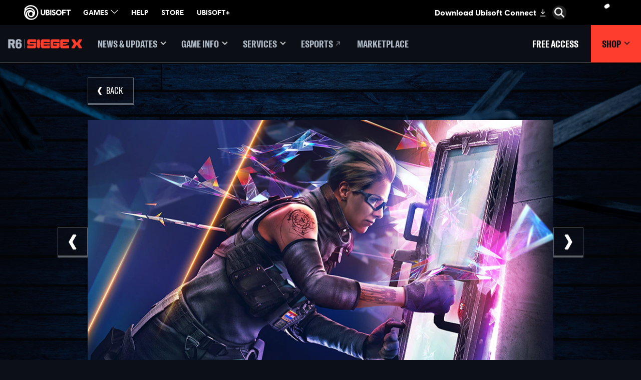

--- FILE ---
content_type: text/html; charset=utf-8
request_url: https://www.ubisoft.com/en-us/game/rainbow-six/siege/news-updates/4d54fjw3nI11XwBBAnoaNu
body_size: 72754
content:
<!doctype html><html lang="en-us" ><head><meta charset="utf-8"/><meta name="viewport" content="width=device-width,initial-scale=1"/><meta name="mobile-web-app-capable" content="yes"/><title data-react-helmet="true">Osa is already here</title><meta name="theme-color" content="#000000"/><link rel="manifest" href="https://static-dm.ubisoft.com/siege/prod/manifest.9baa02290bd11f73b2b1eaef0165f6a6.json"/><link href="https://static-dm.ubisoft.com/siege/prod/main.590acaa67864d2f72695.css" rel="stylesheet">
                <meta data-react-helmet="true" content="Rainbow Six Siege" name="application-name" data-ccid/><meta data-react-helmet="true" content="yes" name="apple-mobile-web-app-capable" data-ccid/><meta data-react-helmet="true" content="black-translucent" name="apple-mobile-web-app-status-bar-style" data-ccid/><meta data-react-helmet="true" content="Rainbow Six Siege" name="msapplication-tooltip" data-ccid/><meta data-react-helmet="true" content="/sitemap.xml" name="msapplication-config" data-ccid/><meta data-react-helmet="true" content="#000000" name="msapplication-TileColor" data-ccid/><meta data-react-helmet="true" content="https://static-dm.ubisoft.com/siege/prod/r6x_favicon_144.png" name="msapplication-TileImage" data-ccid/><meta data-react-helmet="true" content="“There’s not much I can pull about Kali’s plans through the channels you gave me, but I thought you’d want to know about a big player who’s already on the field. Nighthaven’s technology has always been its edge, and they have one person to thank for that.”" name="description" data-ccid="4d54fjw3nI11XwBBAnoaNu"/><meta data-react-helmet="true" content="summary" name="twitter:card" data-ccid="4d54fjw3nI11XwBBAnoaNu"/><meta data-react-helmet="true" property="og:title" content="Osa is already here" data-ccid="4d54fjw3nI11XwBBAnoaNu"/><meta data-react-helmet="true" property="twitter:title" content="Osa is already here" data-ccid="4d54fjw3nI11XwBBAnoaNu"/><meta data-react-helmet="true" property="og:description" content="“There’s not much I can pull about Kali’s plans through the channels you gave me, but I thought you’d want to know about a big player who’s already on the field. Nighthaven’s technology has always been its edge, and they have one person to thank for that.”" data-ccid="4d54fjw3nI11XwBBAnoaNu"/><meta data-react-helmet="true" property="twitter:description" content="“There’s not much I can pull about Kali’s plans through the channels you gave me, but I thought you’d want to know about a big player who’s already on the field. Nighthaven’s technology has always been its edge, and they have one person to thank for that.”" data-ccid="4d54fjw3nI11XwBBAnoaNu"/><meta data-react-helmet="true" property="og:image" content="https://staticctf.ubisoft.com/J3yJr34U2pZ2Ieem48Dwy9uqj5PNUQTn/7JbtdUMMMZBguwf7MGhlUV/298a4c4298594658d13428d9ad3a57b2/r6s-y6s3-op.jpg" data-ccid="4d54fjw3nI11XwBBAnoaNu"/><meta data-react-helmet="true" property="twitter:image" content="https://staticctf.ubisoft.com/J3yJr34U2pZ2Ieem48Dwy9uqj5PNUQTn/7JbtdUMMMZBguwf7MGhlUV/298a4c4298594658d13428d9ad3a57b2/r6s-y6s3-op.jpg" data-ccid="4d54fjw3nI11XwBBAnoaNu"/><meta data-react-helmet="true" content="max-image-preview:large" name="robots" data-ccid="4d54fjw3nI11XwBBAnoaNu"/>
                
                <link data-react-helmet="true" rel="stylesheet" href="https://staticctf.ubisoft.com/J3yJr34U2pZ2Ieem48Dwy9uqj5PNUQTn/6B4tfhMMcVEsqv2yO3TFuq/826bd8ee9e05bafa8ff91ec56ecb9ee9/rainbow-six-continent-NCSA.css" data-ccid="23gHwUat3iqK6AYZkp6gKZ"/><link data-react-helmet="true" rel="stylesheet" href="https://staticctf.ubisoft.com/J3yJr34U2pZ2Ieem48Dwy9uqj5PNUQTn/77KcwE3LRNWnSwuMwU8FWM/a96913c3184c0ec9cfa4650074db5668/rainbow-six-locale-en-us.css" data-ccid="23gHwUat3iqK6AYZkp6gKZ"/><link data-react-helmet="true" rel="shortcut icon" sizes="16x16 24x24 32x32 48x48 64x64 128x128 256x256" href="https://static-dm.ubisoft.com/siege/prod/favicon.ico"/><link data-react-helmet="true" rel="icon" sizes="16x16" href="https://static-dm.ubisoft.com/siege/prod/r6x_favicon_16.png"/><link data-react-helmet="true" rel="icon" sizes="32x32" href="https://static-dm.ubisoft.com/siege/prod/r6x_favicon_32.png"/><link data-react-helmet="true" rel="icon" sizes="96x96" href="https://static-dm.ubisoft.com/siege/prod/r6x_favicon_96.png"/><link data-react-helmet="true" rel="apple-touch-icon" sizes="57x57" href="https://static-dm.ubisoft.com/siege/prod/r6x_favicon_57.png"/><link data-react-helmet="true" rel="apple-touch-icon" sizes="72x72" href="https://static-dm.ubisoft.com/siege/prod/r6x_favicon_72.png"/><link data-react-helmet="true" rel="apple-touch-icon" sizes="114x114" href="https://static-dm.ubisoft.com/siege/prod/r6x_favicon_114.png"/><link data-react-helmet="true" rel="apple-touch-icon" sizes="120x120" href="https://static-dm.ubisoft.com/siege/prod/r6x_favicon_120.png"/><link data-react-helmet="true" rel="apple-touch-icon" sizes="144x144" href="https://static-dm.ubisoft.com/siege/prod/r6x_favicon_144.png"/><link data-react-helmet="true" rel="apple-touch-icon" sizes="152x152" href="https://static-dm.ubisoft.com/siege/prod/r6x_favicon_152.png"/><link data-react-helmet="true" rel="apple-touch-icon-precomposed" sizes="57x57" href="https://static-dm.ubisoft.com/siege/prod/r6x_favicon_57.png"/><link data-react-helmet="true" rel="canonical" href="https://www.ubisoft.com/en-us/game/rainbow-six/siege/news-updates/4d54fjw3nI11XwBBAnoaNu/osa-is-already-here" data-ccid="4d54fjw3nI11XwBBAnoaNu"/>
                
                
                
                <style data-styled="" data-styled-version="4.4.1"></style></head><body class="ncsa en-us isMobile" data-route="game_rainbow-six_siege_news-updates_4d54fjw3ni11xwbbanoanu" ><noscript>If you're seeing this message, that means <strong>JavaScript has been disabled on your browser</strong>, please <strong>enable JS</strong> to make this app work.</noscript><div id="app"><div class="fixedHidden"><div class="transition-wrapper"><div class="transition-mask"></div></div></div><div class="globalNavigation ubibar"><global-navigation locale="en-us" class="global-navigation--default" app-id="685a3038-2b04-47ee-9c5a-6403381a46aa" genome-id-emea="487091d6-a285-471c-9036-d4bce349f212" genome-id-ncsa="f9224c7b-01b4-4a68-ad4f-98ede78ef225" search-display-configuration="pages" gss-search-cdn-url="https://static-dm.ubisoft.com/search-widgets/prod/2/gss-widget.js" site-name="Rainbow Six Siege" open-in-same-window="true" render-search="true" algolia-api-key="b017825814c49682812f1175a8b3a85f" algolia-app-id="AVCVYSEJS1" search-page-url="/:locale/game/rainbow-six/siege/search" hide-on-scroll="true" search-rule-context="app_widget_rainbow-six"></global-navigation></div><div class="r6s-gameSiteNavigation r6s-gameSiteNavigation--variation"><div class="gameSiteNavigation"><div class="loadingCircle"><div class="loadingCircle__rings"><div></div><div></div><div></div><div></div></div></div></div></div><div class="r6s-newsdetail undefined"><div class="r6s-news-detail"><div class="updatesDetail" data-videoid="" data-ccid="4d54fjw3nI11XwBBAnoaNu"><div class="updatesDetail__nav"><a class="updatesDetail__nav__prev" data-ccm-m="buttonMaster" href="/en-us/game/rainbow-six/siege/news-updates/1TdceVL8IzrVii368GG8SH/double-battlepoints-free-weekend"><svg class="icon icon-arrow-left" xmlns="http://www.w3.org/2000/svg" x="0px" y="0px" viewBox="0 0 19 30" role="img" aria-label="Arrow Left"><title>Arrow Left</title><desc>Black arrow pointing left</desc><path d="M15,30L0,15L15,0l4,4L8,15l11,11L15,30z"></path></svg></a><span class="updatesDetail__nav__pagination">221<!-- --> / <!-- -->1292</span><a class="updatesDetail__nav__next" data-ccm-m="buttonMaster" href="/en-us/game/rainbow-six/siege/news-updates/5xJtjTumkQZFASrQngOOhn/rainbow-six-siege-y6s2-dev-team-ama"><svg class="icon icon-arrow-right" xmlns="http://www.w3.org/2000/svg" x="0px" y="0px" viewBox="0 0 19 30" role="img" aria-label="Arrow Right"><title>Arrow Right</title><desc>Black arrow pointing right</desc><path d="M4,0l15,15L4,30l-4-4l11-11L0,4L4,0z"></path></svg></a><a aria-label="Back" class="updatesDetail__nav__back" data-innertext="Back" data-ccm-m="buttonMaster" href="/en-us/game/rainbow-six/siege/news-updates"><span data-source="translations" data-innertext="Back" aria-label="Back">Back</span><svg class="icon icon-arrow-left" xmlns="http://www.w3.org/2000/svg" x="0px" y="0px" viewBox="0 0 19 30" role="img" aria-label="Arrow Left"><title>Arrow Left</title><desc>Black arrow pointing left</desc><path d="M15,30L0,15L15,0l4,4L8,15l11,11L15,30z"></path></svg></a></div><div class="updatesDetail__article"><div class="updatesDetail__article__header__media"><img src="https://staticctf.ubisoft.com/J3yJr34U2pZ2Ieem48Dwy9uqj5PNUQTn/7JbtdUMMMZBguwf7MGhlUV/298a4c4298594658d13428d9ad3a57b2/r6s-y6s3-op.jpg" alt="" loading="lazy"/></div><p class="updatesDetail__article__header__date"><span class="date"><span class="date__separator"></span><span class="date__month">8</span><span class="date__separator">/</span><span class="date__day">12</span><span class="date__separator">/</span><span class="date__year">2021</span><span class="date__separator"></span></span></p><h1 class="updatesDetail__article__title" data-innertext="Osa is already here">Osa is already here</h1><div class="updatesDetail__article__content"><p><button class="video-wrapper-thumbnail" data-ccm-m="buttonMaster" type="button"><img loading="lazy" src="https://i.ytimg.com/vi/6ubP14b_yDE/maxresdefault.jpg" alt="undefined"/></button></p>
<p>“Capitana,</p>
<p>There’s not much I can pull about Kali’s plans through the channels you gave me, but I thought you’d want to know about a big player who’s already on the field. Nighthaven’s technology has always been its edge, and they have one person to thank for that.</p>
<p>Anja “Osa” Janković, trained in electromechanics, military engineering and robotics genius. Recruited into Nighthaven right out of university, founded their R&amp;D department called “Quantum Concepts &amp; Robotics”, trained in field operations by Kali herself. Boss lady doesn’t mention her much, so I got Ace to talk.</p>
<p>According to him, Kali and Osa tell each other everything. Kali is very protective of her, and not just because she’s her “golden goose”. Best friends, business partners, however you want to describe it. There’s a lot there that Harry could get at.</p>
<p>I looked at the tech that our Nighthaven specialists use, and they all share a signature – even after modifications, I can tell these are Osa’s prototypes. She probably made that gear Kali pulled out at the Invitational, the outfit you told me about.</p>
<p>Now that she’s a team captain, I’m not surprised that Kali would bring in one of her own people. I’m surprised Osa is the one, though. She has the skills and the experience, but I thought someone like Kali would keep an asset like her away from the line of fire.</p>
<p>Speaking of which, the device she’s bringing is sure to play on lines of fire. A clear shield with mechanical claws that digs itself into surfaces and frames? Its defensive capabilities designed for offensive missions might make Mira jealous that she didn’t think of that first. Still, I’m not seeing anything yet that suggests Nighthaven is trouble.</p>
<p>Maybe you misjudged, Ash. Maybe Kali is just more human than you expected. Maybe she just doesn’t play by the rules, and you don’t know what to do with that. Check with Harry after his assessment. I’ll keep digging.</p>
<p>-- Santiago “Flores” Lucero”</p>
<p><em>Visit our channel <a data-ccm-m="buttonMaster" href="https://Twitch.tv/Rainbow6" target="blank" rel="noreferrer noopener ">twitch.tv/rainbow6</a> on August 16th for the full reveal of Crystal Guard and Osa.</em></p></div></div></div></div><div class="r6s-news-detail-recommended"><div class="promo r6s-news-detail-recommended__title" data-ccid-m="3xi7e1mBZwZfqCmsYmsdzw" data-ccm-m="promoMaster"><div class="promo__wrapper"><div class="promo__wrapper__media"></div><div class="promo__wrapper__content" data-btn-l="0" data-ccid-l="6g19WHmSiGMVHs8K6V4hNd" data-ccm-l="promo"><h2 class="promo__content__title" data-innertext="Recommended content" data-ccf-l="title">Recommended content</h2></div></div></div><div class="updatesList r6s-news-detail-recommended__content"><div class="updatesList__wrapper"><ul style="transform:translateX(-0px);width:3600px" class="updatesList__wrapper__items"><li style="width:300px" class="updatesList__wrapper__items__item"><div class="updatesList__item__media"><div class=""><a class="updatesList__item__media__btn" data-ccm-m="buttonMaster" href="/en-us/game/rainbow-six/siege/news-updates/53u8tljBb6TCQxKnGxR2pp/y11-seasonal-cadence-and-community-priorities-update"><img src="https://staticctf.ubisoft.com/J3yJr34U2pZ2Ieem48Dwy9uqj5PNUQTn/2SCYaI34fTmmfPhawl8Lnh/8418adc6cb7d88a23e0781101465ffb0/Y11_seasonal_cadence.jpg" alt="" loading="lazy"/></a></div></div><div class="updatesList__item__content"><span class="updatesList__item__content__date"><span class="date"><span class="date__separator"></span><span class="date__month">11</span><span class="date__separator">/</span><span class="date__day">18</span><span class="date__separator">/</span><span class="date__year">2025</span><span class="date__separator"></span></span></span><h3>Y11 Seasonal Cadence and Community Priorities Update</h3><p>Game Director Joshua Mills delivered a message at the Munich Major regarding the future of Siege.</p><a aria-label="Read More" class="btn btn-primary updatesList__item__content__btn internal" data-innertext="Read More" data-ccm-m="buttonMaster" href="/en-us/game/rainbow-six/siege/news-updates/53u8tljBb6TCQxKnGxR2pp/y11-seasonal-cadence-and-community-priorities-update"><span data-source="translations" data-innertext="Read More" aria-label="Read More">Read More</span></a></div></li><li style="width:300px" class="updatesList__wrapper__items__item"><div class="updatesList__item__media"><div class=""><a class="updatesList__item__media__btn" data-ccm-m="buttonMaster" href="/en-us/game/rainbow-six/siege/news-updates/1XzWbYPWo59u7NgZVDjaIm/y10s4-designers-notes"><img src="https://staticctf.ubisoft.com/J3yJr34U2pZ2Ieem48Dwy9uqj5PNUQTn/3lQy8qhxsrtqHrW2wYhhbl/94957cde461eadfa4d6254598c394d50/R6S_Y10S4_DN_Header_960x540.jpg" alt="" loading="lazy"/></a></div></div><div class="updatesList__item__content"><span class="updatesList__item__content__date"><span class="date"><span class="date__separator"></span><span class="date__month">11</span><span class="date__separator">/</span><span class="date__day">17</span><span class="date__separator">/</span><span class="date__year">2025</span><span class="date__separator"></span></span></span><h3>Y10S4 Designer&#x27;s Notes</h3><p>In this latest edition of Designer’s Notes, we&#x27;ll go into more detail about the balancing changes that’ll come with the Y10S4 update and give you some insight into the reasons behind them.</p><a aria-label="Read More" class="btn btn-primary updatesList__item__content__btn internal" data-innertext="Read More" data-ccm-m="buttonMaster" href="/en-us/game/rainbow-six/siege/news-updates/1XzWbYPWo59u7NgZVDjaIm/y10s4-designers-notes"><span data-source="translations" data-innertext="Read More" aria-label="Read More">Read More</span></a></div></li></ul></div><div class="updatesList__controls"><button aria-disabled="true" class="updatesList__controls__prev is-disabled" data-ccm-m="buttonMaster" type="button"><svg class="icon icon-arrow-left" xmlns="http://www.w3.org/2000/svg" x="0px" y="0px" viewBox="0 0 19 30" role="img" aria-label="Arrow Left"><title>Arrow Left</title><desc>Black arrow pointing left</desc><path d="M15,30L0,15L15,0l4,4L8,15l11,11L15,30z"></path></svg></button><div><div class="updatesList__pagination"><button class="updatesList__pagination__btn is-active" data-ccm-m="buttonMaster" type="button"></button><button class="updatesList__pagination__btn" data-ccm-m="buttonMaster" type="button"></button></div><p class="updatesList__pagination--mobile">1<!-- --> <span data-source="translations" data-innertext="of">of</span> <!-- -->2</p></div><button aria-disabled="false" class="updatesList__controls__next" data-ccm-m="buttonMaster" type="button"><svg class="icon icon-arrow-right" xmlns="http://www.w3.org/2000/svg" x="0px" y="0px" viewBox="0 0 19 30" role="img" aria-label="Arrow Right"><title>Arrow Right</title><desc>Black arrow pointing right</desc><path d="M4,0l15,15L4,30l-4-4l11-11L0,4L4,0z"></path></svg></button></div><a aria-label="All News" class="btn btn-primary updatesList__allNewsBtn internal" data-innertext="All News" data-ccm-m="buttonMaster" href="/en-us/game/rainbow-six/siege/news-updates"><span data-source="translations" data-innertext="All News" aria-label="All News">All News</span></a></div></div></div><div class="promo promo--channels" data-ccid-m="1LzlGaUSg9LDq1LW9gjYLH" data-ccm-m="promoMaster"><div class="promo__wrapper"><div class="promo__wrapper__media"></div><div class="promo__wrapper__content" data-btn-l="1" data-ccid-l="6XqNlPGNfk5t6EHfSnMsRH" data-ccm-l="promo"><h2 class="promo__content__title" data-innertext="Visit Other Social Channels" data-ccf-l="title">Visit Other Social Channels</h2><a class="btn btn-primary promo__wrapper__content__btn external has-image" data-ccid-m="1LCWHclukCpd8GX8RuRNn8" data-ccm-m="buttonMaster" href="https://rainbow6.com/social/discord" target="blank" rel="noreferrer noopener "><img class="" src="https://staticctf.ubisoft.com/J3yJr34U2pZ2Ieem48Dwy9uqj5PNUQTn/2v7txZYbSOAjPG6dkzkE9a/24520c03eafb940c7f5e297a9775284c/social-icon-discord.png" alt="" loading="lazy"/></a></div></div></div><div class="brandFooterWrapper r6s-footer"><div class="languageSelector"><div class="loadingCircle"><div class="loadingCircle__rings"><div></div><div></div><div></div><div></div></div></div></div><div class="corporatePanel" data-ccid="61bfohHpqmBWAs0xaQjG8o"><div class="corporatePanel__content"><div class="corporatePanel__logo"><img src="https://staticctf.ubisoft.com/J3yJr34U2pZ2Ieem48Dwy9uqj5PNUQTn/5RMQ9vwghls0An4wzhKtz7/d2f9af89354d87f10980979ef375b4e0/footer_logo.png" alt="" loading="lazy"/></div><div class="corporatePanel__links"><div class="corporatePanel__legal__buttons"><a aria-label="Store" class="corporatePanel__legal__button" data-innertext="Store" data-ccm-m="buttonMaster" href="http://store.ubi.com/" target="blank" rel="noreferrer noopener "><span class="text" data-innertext="Store" data-ccid-l="1XELxIioLyMqxvkukr1vCq" data-ccm-l="button" data-ccf-l="buttonText">Store</span></a><a aria-label="UBISOFT CONNECT" class="corporatePanel__legal__button" data-innertext="UBISOFT CONNECT" data-ccm-m="buttonMaster" href="https://www.ubisoft.com/en-us/ubisoft-connect/" target="blank" rel="noreferrer noopener "><span class="text" data-innertext="UBISOFT CONNECT" data-ccid-l="1t1Vrbx3ZAAYJYsHvW5BxX" data-ccm-l="button" data-ccf-l="buttonText">UBISOFT CONNECT</span></a><a aria-label="About Us" class="corporatePanel__legal__button" data-innertext="About Us" data-ccm-m="buttonMaster" href="https://www.ubisoft.com/en-us/company/overview.aspx" target="blank" rel="noreferrer noopener "><span class="text" data-innertext="About Us" data-ccid-l="38E5Cql9EFAbN1jSdsyfEM" data-ccm-l="button" data-ccf-l="buttonText">About Us</span></a><a aria-label="News" class="corporatePanel__legal__button" data-innertext="News" data-ccm-m="buttonMaster" href="https://news.ubisoft.com/" target="blank" rel="noreferrer noopener "><span class="text" data-innertext="News" data-ccid-l="4Q4EinIIlX8lBNldYDHubJ" data-ccm-l="button" data-ccf-l="buttonText">News</span></a><a aria-label="Support" class="corporatePanel__legal__button" data-innertext="Support" data-ccm-m="buttonMaster" href="https://support.ubi.com/" target="blank" rel="noreferrer noopener "><span class="text" data-innertext="Support" data-ccid-l="2InHwlXx1aN3VFqm0cnYnX" data-ccm-l="button" data-ccf-l="buttonText">Support</span></a></div></div><div class="corporatePanel__legal__links"><div class="corporatePanel__legal__buttons"><a aria-label="Contact Us" class="corporatePanel__legal__button" data-innertext="Contact Us" data-ccm-m="buttonMaster" href="https://www.ubisoft.com/en-us/company/contact-us" target="blank" rel="noreferrer noopener "><span class="text" data-innertext="Contact Us" data-ccid-l="3brYEALfvtGsVDNwdRy47l" data-ccm-l="button" data-ccf-l="buttonText">Contact Us</span></a><a aria-label="Privacy" class="corporatePanel__legal__button" data-innertext="Privacy" data-ccm-m="buttonMaster" href="https://legal.ubi.com/privacypolicy" target="blank" rel="noreferrer noopener "><span class="text" data-innertext="Privacy" data-ccid-l="25pr5810YTbua15aJdDnle" data-ccm-l="button" data-ccf-l="buttonText">Privacy</span></a><a aria-label="Terms of Use" class="corporatePanel__legal__button" data-innertext="Terms of Use" data-ccm-m="buttonMaster" href="https://legal.ubi.com/termsofuse/en-US" target="blank" rel="noreferrer noopener "><span class="text" data-innertext="Terms of Use" data-ccid-l="1ob432vDf3tUTyGksQ4Rf8" data-ccm-l="button" data-ccf-l="buttonText">Terms of Use</span></a><a aria-label="Notice At Collection" class="corporatePanel__legal__button" data-innertext="Notice At Collection" data-ccm-m="buttonMaster" href="https://ubisoft.com/legal/documents/privacypolicy/en-US#9.-Your-California-privacy-rights-and-Notice-at-Collection" target="blank" rel="noreferrer noopener "><span class="text" data-innertext="Notice At Collection" data-ccid-l="34o1Q5hviad7UCaAOQ2vbU" data-ccm-l="button" data-ccf-l="buttonText">Notice At Collection</span></a><a aria-label="Do Not Sell / Share My Personal Information" class="corporatePanel__legal__button" data-innertext="Do Not Sell / Share My Personal Information" data-ccm-m="buttonMaster" href="https://www.ubisoft.com/en-us/help/contact?game=50003&amp;platform=29&amp;category=389&amp;hidefields=all&amp;gf=1&amp;af=1" target="blank" rel="noreferrer noopener "><span class="text" data-innertext="Do Not Sell / Share My Personal Information" data-ccid-l="2upsTzDlEveqePYPTzr224" data-ccm-l="button" data-ccf-l="buttonText">Do Not Sell / Share My Personal Information</span></a><a aria-label="Limit Use / Disclosure of My Sensitive Personal Information" class="corporatePanel__legal__button" data-innertext="Limit Use / Disclosure of My Sensitive Personal Information" data-ccm-m="buttonMaster" href="https://www.ubisoft.com/en-us/help/contact?game=50003&amp;platform=29&amp;category=389&amp;hidefields=all&amp;gf=1&amp;af=1" target="blank" rel="noreferrer noopener "><span class="text" data-innertext="Limit Use / Disclosure of My Sensitive Personal Information" data-ccid-l="7bYJ2focjSQHiu6kk1Io7f" data-ccm-l="button" data-ccf-l="buttonText">Limit Use / Disclosure of My Sensitive Personal Information</span></a><button style="padding:0" aria-label="Set cookies" class="corporatePanel__legal__button" data-innertext="Set cookies" data-ccm-m="buttonMaster" target="blank" type="button" rel="noreferrer noopener"><span class="text" data-innertext="Set cookies" data-ccid-l="66rhpSJfeIIJ7UIBeR44Te" data-ccm-l="button" data-ccf-l="buttonText">Set cookies</span></button></div></div></div></div><footer class="brandFooter" data-ccid="5xgW4E1sud6EyXQWWbE1H5"><div class="brandFooter__uPlay"><a aria-label="Download Uplay Launcher" class="brandFooter__uPlay__button" data-innertext="Download Uplay Launcher" data-ccm-m="buttonMaster" href="https://ubistatic3-a.ubisoft.com/orbit/launcher_installer/UplayInstaller.exe" target="blank" rel="noreferrer noopener "><span class="text" data-innertext="Download Uplay Launcher" data-ccm-l="button" data-ccf-l="buttonText">Download Uplay Launcher</span></a></div><div class="brandFooter__brand"><div class="brandFooter__brand__logo"><img src="https://staticctf.ubisoft.com/J3yJr34U2pZ2Ieem48Dwy9uqj5PNUQTn/4sR4Qd4YtPGs6CyYUkVkFM/9ce5a778afb51744d5e1dab1df44e759/r6x-logo-ww.png" alt="" loading="lazy"/></div><div class="brandFooter__logos__studios"><h3><span data-source="translations" data-innertext="Studios">Studios</span></h3><div class="brandFooter__legal__buttons"><a aria-label="UBISOFT MONTREAL" class="brandFooter_legal__button" data-innertext="UBISOFT MONTREAL" data-ccm-m="buttonMaster" href="http://montreal.ubisoft.com/" target="blank" rel="noreferrer noopener "><span class="text" data-innertext="UBISOFT MONTREAL" data-ccid-l="64gKVKJo8rhnvBHIIzSJTS" data-ccm-l="button" data-ccf-l="buttonText">UBISOFT MONTREAL</span></a><a aria-label="UBISOFT BARCELONA" class="brandFooter_legal__button" data-innertext="UBISOFT BARCELONA" data-ccm-m="buttonMaster" href="https://www.ubisoft.com/en-us/company/careers/locations/barcelona" target="blank" rel="noreferrer noopener "><span class="text" data-innertext="UBISOFT BARCELONA" data-ccid-l="IGVASAEEiVByQJwe4tcir" data-ccm-l="button" data-ccf-l="buttonText">UBISOFT BARCELONA</span></a><a aria-label="UBISOFT BLUE BYTE" class="brandFooter_legal__button" data-innertext="UBISOFT BLUE BYTE" data-ccm-m="buttonMaster" href="https://bluebyte.ubisoft.com/" target="blank" rel="noreferrer noopener "><span class="text" data-innertext="UBISOFT BLUE BYTE" data-ccid-l="4PrfAAoUapXvGACUpZOglM" data-ccm-l="button" data-ccf-l="buttonText">UBISOFT BLUE BYTE</span></a><a aria-label="UBISOFT BUCHAREST" class="brandFooter_legal__button" data-innertext="UBISOFT BUCHAREST" data-ccm-m="buttonMaster" href="https://www.ubisoft.com/en-us/company/careers/locations/bucharest" target="blank" rel="noreferrer noopener "><span class="text" data-innertext="UBISOFT BUCHAREST" data-ccid-l="1klX8vrws2MDLfm7qXai63" data-ccm-l="button" data-ccf-l="buttonText">UBISOFT BUCHAREST</span></a><a aria-label="UBISOFT KYIV" class="brandFooter_legal__button" data-innertext="UBISOFT KYIV" data-ccm-m="buttonMaster" href="https://www.ubisoft.com/en-us/company/careers/locations/kyiv" target="blank" rel="noreferrer noopener "><span class="text" data-innertext="UBISOFT KYIV" data-ccid-l="6OYkwjuFFI0BB8bfkwujR6" data-ccm-l="button" data-ccf-l="buttonText">UBISOFT KYIV</span></a><a aria-label="UBISOFT RED STORM" class="brandFooter_legal__button" data-innertext="UBISOFT RED STORM" data-ccm-m="buttonMaster" href="https://www.redstorm.com/" target="blank" rel="noreferrer noopener "><span class="text" data-innertext="UBISOFT RED STORM" data-ccid-l="5TeqbUeR8fSTZYZ6jVoY1g" data-ccm-l="button" data-ccf-l="buttonText">UBISOFT RED STORM</span></a><a aria-label="Ubisoft Reflections" class="brandFooter_legal__button" data-innertext="Ubisoft Reflections" data-ccm-m="buttonMaster" href="https://reflections.ubisoft.com/" target="blank" rel="noreferrer noopener "><span class="text" data-innertext="Ubisoft Reflections" data-ccid-l="6ufMvVZtNen6LQjVEkjzkt" data-ccm-l="button" data-ccf-l="buttonText">Ubisoft Reflections</span></a><a aria-label="UBISOFT SAGUENAY" class="brandFooter_legal__button" data-innertext="UBISOFT SAGUENAY" data-ccm-m="buttonMaster" href="https://saguenay.ubisoft.com/" target="blank" rel="noreferrer noopener "><span class="text" data-innertext="UBISOFT SAGUENAY" data-ccid-l="2QfkQQl2qdifpXk5SuYrMe" data-ccm-l="button" data-ccf-l="buttonText">UBISOFT SAGUENAY</span></a><a aria-label="UBISOFT SHANGHAI" class="brandFooter_legal__button" data-innertext="UBISOFT SHANGHAI" data-ccm-m="buttonMaster" href="https://www.ubisoft.com/en-us/company/careers/locations/shanghai" target="blank" rel="noreferrer noopener "><span class="text" data-innertext="UBISOFT SHANGHAI" data-ccid-l="57tLfhEMwmu11tq3Rrp2XI" data-ccm-l="button" data-ccf-l="buttonText">UBISOFT SHANGHAI</span></a><a aria-label="Ubisoft Toronto" class="brandFooter_legal__button" data-innertext="Ubisoft Toronto" data-ccm-m="buttonMaster" href="https://toronto.ubisoft.com/" target="blank" rel="noreferrer noopener "><span class="text" data-innertext="Ubisoft Toronto" data-ccid-l="1UY6a5iUT2liiJ6PEHL4ly" data-ccm-l="button" data-ccf-l="buttonText">Ubisoft Toronto</span></a><a aria-label="CREDITS" class="brandFooter_legal__button" data-innertext="CREDITS" data-ccm-m="buttonMaster" href="/en-us/game/rainbow-six/siege/credits/year-9"><span class="text" data-innertext="CREDITS" data-ccid-l="4k7oLRETLRxuvkpYuozdTa" data-ccm-l="button" data-ccf-l="buttonText">CREDITS</span></a></div></div><div class="brandFooter__logos__platforms"><h3><span data-source="translations" data-innertext="Platforms">Platforms</span></h3><div class="brandFooter__legal__buttons"><a aria-label="XBOX GAME PASS" class="brandFooter__legal__button" data-innertext="XBOX GAME PASS" data-ccm-m="buttonMaster" href="https://www.xbox.com/xbox-game-pass" target="blank" rel="noreferrer noopener "><span class="text" data-innertext="XBOX GAME PASS" data-ccid-l="1PuaIdI3HsOMlpKIzCqbGq" data-ccm-l="button" data-ccf-l="buttonText">XBOX GAME PASS</span></a><a aria-label="XBOX SERIES X | S" class="brandFooter__legal__button" data-innertext="XBOX SERIES X | S" data-ccm-m="buttonMaster" href="https://www.xbox.com/consoles/xbox-series-x" target="blank" rel="noreferrer noopener "><span class="text" data-innertext="XBOX SERIES X | S" data-ccid-l="f0NPOiOX90dXv3fvtczHV" data-ccm-l="button" data-ccf-l="buttonText">XBOX SERIES X | S</span></a><a aria-label="Xbox one" class="brandFooter__legal__button" data-innertext="Xbox one" data-ccm-m="buttonMaster" href="https://www.xbox.com/consoles/xbox-one" target="blank" rel="noreferrer noopener "><span class="text" data-innertext="Xbox one" data-ccid-l="6SxpPVyQl18vWxoa6OxeUq" data-ccm-l="button" data-ccf-l="buttonText">Xbox one</span></a><a aria-label="PLAYSTATION 5" class="brandFooter__legal__button" data-innertext="PLAYSTATION 5" data-ccm-m="buttonMaster" href="https://www.playstation.com/explore/ps5/" target="blank" rel="noreferrer noopener "><span class="text" data-innertext="PLAYSTATION 5" data-ccid-l="4facly6x6C6R3DOb1hafvr" data-ccm-l="button" data-ccf-l="buttonText">PLAYSTATION 5</span></a><a aria-label="Playstation 4" class="brandFooter__legal__button" data-innertext="Playstation 4" data-ccm-m="buttonMaster" href="https://www.playstation.com/explore/ps4/" target="blank" rel="noreferrer noopener "><span class="text" data-innertext="Playstation 4" data-ccid-l="6uC07dq72FNcm0G3BW7I47" data-ccm-l="button" data-ccf-l="buttonText">Playstation 4</span></a><a aria-label="UBISOFT CONNECT" class="brandFooter__legal__button" data-innertext="UBISOFT CONNECT" data-ccm-m="buttonMaster" href="https://ubisoftconnect.com/" target="blank" rel="noreferrer noopener "><span class="text" data-innertext="UBISOFT CONNECT" data-ccid-l="1ZuNM4ljyNaoCQmfln5xNR" data-ccm-l="button" data-ccf-l="buttonText">UBISOFT CONNECT</span></a><a aria-label="Amazon Luna" class="brandFooter__legal__button" data-innertext="Amazon Luna" data-ccm-m="buttonMaster" href="https://ubisoft.com/r/footer/luna" target="blank" rel="noreferrer noopener "><span class="text" data-innertext="Amazon Luna" data-ccid-l="3GJNu5Kvsoo7c2u3XDkGL6" data-ccm-l="button" data-ccf-l="buttonText">Amazon Luna</span></a></div></div><div class="brandFooter__logos__partners"><h3><span data-source="translations" data-innertext="Partners">Partners</span></h3><div class="brandFooter__legal__buttons"><a aria-label="Geforce Now" class="brandFooter__legal__button" data-innertext="Geforce Now" data-ccm-m="buttonMaster" href="https://www.nvidia.com/geforce-now/" target="blank" rel="noreferrer noopener "><span class="text" data-innertext="Geforce Now" data-ccid-l="2wNHiVVglO9jvYhal3XsUF" data-ccm-l="button" data-ccf-l="buttonText">Geforce Now</span></a></div></div></div><div class="brandFooter__copyright"><p>© 2015–2020 Ubisoft Entertainment. All Rights Reserved. Tom Clancy’s, Rainbow Six, the Soldier Icon, Ubisoft, and the Ubisoft logo are registered or unregistered trademarks of Ubisoft Entertainment in the US and/or other countries. ©2025 Sony Interactive Entertainment LLC. &quot;PlayStation Family Mark&quot;, &quot;PlayStation&quot;, &quot;PS5 logo&quot;, &quot;PS5&quot;, &quot;PS4 logo&quot;, &quot;PS4&quot;, &quot;PlayStation Shapes Logo&quot; and &quot;Play Has No Limits&quot; are registered trademarks or trademarks of Sony Interactive Entertainment Inc.</p></div><div class="brandFooter__rating"><div class="brandFooter__rating__buttons"><a aria-label="ESRB Privacy Certified Logo Seal" class="brandFooter__rating__button" data-ccm-m="buttonMaster" href="http://www.esrb.org/confirm/ubisoft-confirmation.aspx" target="blank" rel="noreferrer noopener "><img class="image" src="https://staticctf.ubisoft.com/J3yJr34U2pZ2Ieem48Dwy9uqj5PNUQTn/3TWaCi5CyuZBRpzsRP1iy/6384003e7b534b4962db554a21c696bb/esrb-privacy-footer.jpg" alt="ESRB Privacy Certified Logo Seal" loading="lazy"/></a><a aria-label="Mature esrb rating" class="brandFooter__rating__button" data-ccm-m="buttonMaster" href="http://www.esrb.org/ratings/ratings_guide.jsp" target="blank" rel="noreferrer noopener "><img class="image" src="https://staticctf.ubisoft.com/J3yJr34U2pZ2Ieem48Dwy9uqj5PNUQTn/6xd5ehKQi7KQ2Gr5tgN3jJ/810ee87f3917fb16575cd8088e685bc4/r6s_rating_esrb.png" alt="Rainbow 6 is rated M for Mature by the ESRB" loading="lazy"/></a></div></div></footer></div></div><script>window.__PRELOADED_STATE__ = {"language":{"locale":"en-us","fallbackLocale":"en-us","commonTranslations":{"en-us":{"app.components.CommunityLeadersComponents.ClusterCard.apply":"Apply Now","app.components.CommunityLeadersComponents.ClusterList.mainTitle":"FAQ","app.components.CommunityLeadersComponents.ClusterList.returnToHomepage":"Back","app.components.CommunityLeadersComponents.ConfirmationMessage.applicationButton":"Apply for another detachment","app.components.CommunityLeadersComponents.ConfirmationMessage.description":"Ghost, your application has been received! Thank you for applying to be a member of Tom Clancy's Ghost Recon Delta Company. We will be in touch if your application has been successful.","app.components.CommunityLeadersComponents.ConfirmationMessage.historyButton":"See my history","app.components.CommunityLeadersComponents.ConfirmationMessage.returnButton":"Back","app.components.CommunityLeadersComponents.ErrorMessageContainer.applyAgePassedMessage":"All members must be over the age of 18, so, unfortunately, you are unable to apply for Delta Company at this time","app.components.CommunityLeadersComponents.ErrorMessageContainer.pleaseLogin":"Please login to your Ubisoft account before continuing","app.components.CommunityLeadersComponents.ErrorMessageContainer.returnButton":"Back","app.components.CommunityLeadersComponents.HistoryView.applicationSectionTitle":"Application History","app.components.CommunityLeadersComponents.HistoryView.clickHere":"here","app.components.CommunityLeadersComponents.HistoryView.deleteButton":"Delete my application","app.components.CommunityLeadersComponents.HistoryView.linkAskForYourDataDeletion":"Ask for your Data Deletion","app.components.CommunityLeadersComponents.HistoryView.linkAskYourData":"Ask for your Data","app.components.CommunityLeadersComponents.HistoryView.noApplicationMessage1":"No application yet click","app.components.CommunityLeadersComponents.HistoryView.personnalDataSectionTitle":"Personal Data","app.components.CommunityLeadersComponents.IntroVideo.applyButton":"I'm interested","app.components.CommunityLeadersComponents.LegalNoticeView.cancelButton":"Cancel","app.components.CommunityLeadersComponents.LegalNoticeView.mainTitle":"TOM CLANCY'S GHOST RECON DELTA COMPANY","app.components.DynamicForms.submit":"Submit","app.components.AgeGateContainer.failedText":"YOU CANNOT ACCESS THIS CONTENT AT THIS TIME","app.components.AgeGateContainer.mainText":"ENTER YOUR DATE OF BIRTH","app.components.AgeGateContainer.submitButton":"Submit","app.components.Card.header":"This is the Card component !","app.components.CardList.availableNow":"Available now","app.components.CardList.comingSoon":"Coming Soon","app.components.CategoryDropdownWrapper.mainCategoryPlaceholder":"What Main Category are you looking for?","app.components.CategoryDropdownWrapper.subCategoryPlaceholder":"What Sub Category are you looking for?","app.components.CategoryDropdownWrapper.showAllCategory":"All categories","app.components.CategoryDropdownWrapper.showAllSubCategory":"All sub-categories","app.components.ClearButton.buttonText":"Clear All Filters","app.components.DescriptionList.item1.description":"Strengthen your skills with the best strategies from the community.","app.components.DescriptionList.item1.header":"Tips and Tricks","app.components.DescriptionList.item2.description":"Easily find solutions and gameplay techniques in our collection of community-produced walkthroughs.","app.components.DescriptionList.item2.header":"Walkthroughs","app.components.DescriptionList.item3.description":"Locate the hidden items you need to reach 100% completion in your game.","app.components.DescriptionList.item3.header":"Collectibles","app.components.FiltersBar.alllanguages":"All languages","app.components.FiltersBar.displayingresults":"Displaying results","app.components.FiltersBar.for":"for","app.components.FiltersBar.in":"in","app.components.FiltersBar.results":"{x} results for","app.components.FiltersBar.sortby":"Sort by:","app.components.GameplanFiltersBar.mostViewedFilter":"Most Viewed","app.components.GameplanFiltersBar.recentFilter":"Recent","app.components.GameplanFiltersBar.mostHelpfulFilter":"Most Helpful","app.components.GameplanHeader.header":"A rich collection of community-produced walkthrough and help videos.","app.components.GameplanVideoDetails.backButton":"BACK","app.components.GameplanVideoDetails.videoUsefulnessText":"Was this video helpful?","app.components.GameplanVideoList.noVideos":"Your search doesn't match with any Gameplan videos. Please try another search","app.components.GameplanVideoList.views":"Views","app.components.GamesListWrapper.noGamesMessage":"Your search doesn't match with any Gameplan-supported game. Please try another search.","app.components.Header.description":"A rich collection of community-produced walkthrough and help videos.","app.components.Header.title":"GAMEPLAN","app.components.HeaderGlobal.header":"This is the HeaderGlobal component !","app.components.HomepageFiltersBar.alphabeticalFilter":"A-Z","app.components.HomepageFiltersBar.recentFilter":"Recent","app.components.HomepageSearchBarWrapper.searchPlaceholder":"What games are you looking for?","app.components.LanguageSelection.header":"This is the LanguageSelection component !","app.components.MissingPage.missingText":"Uh oh, the page you were looking for is not here!","app.components.MissingPage.returnHome":"Back to homepage","app.components.NotFoundPage.header":"This is NotFoundPage component!","app.components.ReturnButton.buttonText":"View all gameplans","app.components.SearchBar.minCharactersText":"Please enter at least {minChars} characters","app.components.SearchBar.noResultsText":"Try another search","app.components.SearchBar.placeholder":"What are you looking for?","app.components.UbiConnect.header":"This is the UbiConnect component !","app.containers.AuthenticationContainer.loginText":"Submit a video","app.components.SubmissionForm.introText":"Contribute to walkthroughs and help content by submitting a link to a video. In an effort to protect the quality of the content, all submissions are reviewed before being published.","app.components.SubmissionForm.youtubeLabel":"Youtube URL","app.components.SubmissionForm.categoryLabel":"Category","app.components.SubmissionForm.subcategoryLabel":"Sub-category","app.components.SubmissionForm.languageLabel":"Content language","app.components.SubmissionForm.youtubePlaceholder":"Enter a valid Youtube URL","app.components.SubmissionForm.categoryPlaceholder":"Please select a category","app.components.SubmissionForm.subcategoryPlaceholder":"Please select a sub-category","app.components.SubmissionForm.languagePlaceholder":"Please select a language","app.components.SubmissionForm.cancelButton":"Cancel","app.components.SubmissionForm.submitButton":"Submit","app.containers.SubmissionFormContainer.successSubmitted":"Thanks for submitting a video!","app.containers.SubmissionFormContainer.errorSubmitted":"There was an error submitting the video","app.containers.SubmissionFormContainer.submitButton":"Submit a video","app.containers.SubmissionFormContainer.formTitle":"Submit a video","app.components.MetaTags.title":"Ubisoft | Gameplan | Walkthroughs & Videos","app.components.LikeDislikeButtons.loginPrompt":"Please login to your Ubisoft Account to rate this video","app.components.MetaTags.description":"Gameplan by Ubisoft. Discover some of the best walkthroughs, tips and tricks, and help videos for games like Assassin’s Creed, The Division 2, Far Cry and more.","app.components.HomepageMetaTags.title":"Ubisoft | Gameplan | Walkthroughs & Videos","app.components.HomepageMetaTags.description":"Gameplan by Ubisoft. Discover some of the best walkthroughs, tips and tricks, and help videos for games like Assassin’s Creed, The Division 2, Far Cry and more.","app.components.GameplanMetaTags.title":"Ubisoft | Gameplan | Walkthroughs & Videos","app.components.GameplanMetaTags.description":"Gameplan by Ubisoft. Discover some of the best walkthroughs, tips and tricks, and help videos for games like Assassin’s Creed, The Division 2, Far Cry and more.","app.components.YoutubeGate.title":"Ubisoft cares about your privacy.","app.components.YoutubeGate.description1":"Youtube has been deactivated.","app.components.YoutubeGate.description2":"Do you accept the use of cookies to display and allow you to watch the video content?","app.components.YoutubeGate.acceptButton":"I Accept cookies","commonTranslations.allNews":"All News","commonTranslations.allGames":"All Games","commonTranslations.back":"Back","commonTranslations.chooseEdition":"Choose Edition","commonTranslations.choosePlatform":"Choose Platform","commonTranslations.details":"Details","commonTranslations.digital":"Digital","commonTranslations.done":"Done","commonTranslations.expand":"Expand","commonTranslations.collapse":"Collapse","commonTranslations.first":"First","commonTranslations.last":"Last","commonTranslations.loadMore":"Load More","commonTranslations.minRead":"Min Read","commonTranslations.next":"Next","commonTranslations.nextVideo":"Next Video:","commonTranslations.paginationOf":"of","commonTranslations.physical":"Physical","commonTranslations.previous":"Previous","commonTranslations.readMore":"Read More","commonTranslations.resultsFound":"Results Found","commonTranslations.retailersDescription":"","commonTranslations.watchNow":"Watch Now","commonTranslations.languageMenuDescription":"In Ubisoft:","commonTranslations.search":"Search","commonTranslations.platforms":"Platforms","commonTranslations.studios":"Studios","commonTranslations.partners":"Partners","commonTranslations.upperBracket":"Upper Bracket","commonTranslations.lowerBracket":"Lower Bracket","commonTranslations.quarterFinals":"Quarterfinals","commonTranslations.semiFinals":"Semifinals","commonTranslations.selectVersion":"Select Version","commonTranslations.selectRetailer":"Select Retailer","commonTranslations.final":"Final","commonTranslations.grandFinal":"Grand Final","commonTranslations.free":"Free","commonTranslations.premium":"Premium","commonTranslations.moreInfo":"More Info","commonTranslations.servers.down":"Servers are currently impacted.","commonTranslations.servers.down.multiple":"We are currently experiencing widespread server issues.","commonTranslations.servers.maintenance":"Servers are currently undergoing maintenance.","commonTranslations.servers.maintenance.multiple":"Scheduled maintenance is being conducted across various servers.","commonTranslations.servers.down.maintenance":"We are currently experiencing server issues and/or scheduled maintenance.","r6.operator.side":"Side","r6.operator.role":"Role","r6.operator.showEliteSkin":"Show Elite Skin","r6.operator.operatorArmor":"Armor","r6.operator.operatorSpeed":"Speed","r6.operator.operatorDifficulty":"Difficulty","r6.operator.attacker":"Attack","r6.operator.defender":"Defense","r6.operator.playStyle":"Unique Abilities and Playstyle","r6.operator.loadout":"Loadout","r6.operator.primaryWeapon":"Primary Weapon","r6.operator.secondaryWeapon":"Secondary Weapon","r6.operator.gadget":"Gadget","r6.operator.uniqueAbility":"Ubique Ability","r6.operator.biography":"Biography","r6.operator.realName":"Real name","r6.operator.dateOfBirth":"Date of birth","r6.operator.placeOfBirth":"Place of birth","r6.operator.gameplayTips":"Gameplay Tips","r6.operator.allies":"Allies","r6.operator.opponents":"Opponents","r6.operator.alternatives":"Alternatives","r6.operator.gallery":"Gallery","r6.operator.cosplayGuide":"Cosplay Guide","r6s.common.side":"Side","r6s.common.role":"Role","r6s.common.showEliteSkin":"Show Elite Skin","r6s.common.attacker":"Attacker","r6s.common.defender":"Defender","r6s.common.playStyle":"Unique abilities and playstyle","r6s.common.loadout":"Loadout","r6s.common.primaryWeapon":"Primary Weapon","r6s.common.secondaryWeapon":"Secondary Weapon","r6s.common.gadget":"Gadget","r6s.common.uniqueAbility":"Unique Ability","r6s.common.biography":"Biography","r6s.common.realName":"Real Name","r6s.common.dateOfBirth":"Date of Birth","r6s.common.placeOfBirth":"Place of Birth","r6s.common.gameplayTips":"Gameplay Tips","r6s.common.allies":"Allies","r6s.common.opponents":"Opponents","r6s.common.alternatives":"Alternatives","r6s.common.gallery":"Gallery","r6s.common.cosplayGuide":"Cosplay Guide","r6s.common.armor":"HEALTH","r6s.common.speed":"Speed","r6s.common.difficulty":"Difficulty","r6s.common.viewOperator":"View Operator","r6s.common.more-filters":"More Filters","r6s.common.attack":"Attack","r6s.common.defense":"Defense","r6s.filters.clear-all":"Clear All","r6s.filters.soft-breach":"Soft Breach","r6s.filters.hard-breach":"Hard Breach","r6s.filters.anti-hard-breach":"Anti Hard Breach","r6s.filters.disable":"Disable","r6s.filters.buff":"Buff","r6s.filters.shield":"Shield","r6s.filters.trap":"Trap","r6s.filters.covering-fire":"Covering Fire","r6s.filters.area-denial":"Area Denial","r6s.filters.anti-intel":"Anti Intel","r6s.filters.crowd-control":"CROWD CONTROL","r6s.filters.secure":"Secure","r6s.filters.roam":"Roam","r6s.filters.anti-roam":"Anti Roam","r6s.filters.anchor":"Anchor","r6s.filters.flank":"Flank","r6s.filters.front-line":"Front Line","r6s.filters.back-line":"Back Line","r6s.filters.intel-denier":"Intel Denier","r6s.filters.intel-gatherer":"Intel Gatherer","r6s.filters.ranked":"Ranked","r6s.filters.newcomer":"New Comer","r6s.filters.quickmatch":"Quick Match","r6s.filters.teamdeathmatch":"Team Deathmatch","epanel.common.attacking-rounds":"Attacking rounds","epanel.common.back":"Back","epanel.common.c4":"C4","epanel.common.calendar":"Calendar","epanel.common.championships":"Championships","epanel.common.channels":"Channels","epanel.common.claymore":"Claymore","epanel.common.clutches":"Clutches","epanel.common.component.error":"Due to technical difficulties, we could not display this section. Please refresh the page or try again later.","epanel.common.days":"Days","epanel.common.deaths":"Deaths","epanel.common.defeats":"Defeats","epanel.common.defending-rounds":"Defending rounds","epanel.common.frag":"Frag","epanel.common.hours":"Hours","epanel.common.hs":"HS","epanel.common.kdr":"KDR","epanel.common.kills":"Kills","epanel.common.kost":"KOST","epanel.common.kpr":"KPR","epanel.common.latest-news":"Latest News","epanel.common.live":"Live","epanel.common.livestream":"Livestream","epanel.common.loading":"Loading","epanel.common.map":"Map","epanel.common.map-ban":"Map Ban","epanel.common.match-page":"Match Page","epanel.common.match-schedule":"Match schedule","epanel.common.minutes":"Minutes","epanel.common.more":"More","epanel.common.news.read-time-plural":"{0} minutes read","epanel.common.news.read-time-singular":"{0} minute read","epanel.common.next-day":"Next day","epanel.common.no-matches":"No matches","epanel.common.official":"Official","epanel.common.official-channels":"Official Channels","epanel.common.op-deaths":"Op. Deaths","epanel.common.op-kills":"Op. Kills","epanel.common.other":"Other","epanel.common.participations-in-championships":"Participations in Championships","epanel.common.plants":"Plants","epanel.common.player-of-the-week":"Player of the week","epanel.common.previus-day":"Previous day","epanel.common.recent-matches":"Recent matches","epanel.common.region":"Region","epanel.common.replay":"Replay","epanel.common.results.abbr.closeloose":"CL","epanel.common.results.abbr.closewin":"CW","epanel.common.results.abbr.loose":"L","epanel.common.results.abbr.win":"W","epanel.common.results.closeloose":"Close Losses","epanel.common.results.closewin":"Close Wins","epanel.common.results.loose":"Losses","epanel.common.results.tie":"Ties","epanel.common.results.win":"Wins","epanel.common.round":"Round","epanel.common.rounds":"Rounds","epanel.common.search-matches":"Search matches","epanel.common.search-teams":"Search Teams","epanel.common.seconds":"Seconds","epanel.common.see-championship":"See Championship","epanel.common.see-less":"See less","epanel.common.see-more":"See more","epanel.common.show-more":"Show more","epanel.common.srv":"SRV","epanel.common.standings":"Standings","epanel.common.statistics":"Statistics","epanel.common.tbd":"TBD","epanel.common.team":"Team","epanel.common.today":"today","epanel.common.tomorrow":"Tomorrow","epanel.common.trades":"Trades","epanel.common.victories":"Victories","epanel.common.victory":"victory","epanel.common.watch":"Watch","epanel.common.watch-on":"Watch on","epanel.common.watch-party":"Watch Party","epanel.footer.platforms":"Platforms","epanel.footer.studios":"Studios","epanel.global-standings.global-points":"SI Points","epanel.home.highlight.date":"From {0} to {1}","epanel.live.no-live-matches":"No live matches happening right now.","epanel.menu.asia-rulebook":"Asia Rulebook","epanel.menu.br6-challenger-series-rulebook":"BR6 Challenger Series Rulebook","epanel.menu.brazil-rulebook":"Brazil Rulebook","epanel.menu.calendar":"Schedule","epanel.menu.code-of-conduct":"Code of Conduct","epanel.menu.community":"Competition Hub","epanel.menu.eu-rulebook":"Europe Rulebook","epanel.menu.global-rulebook":"Global Rulebook","epanel.menu.global-standings":"Standings","epanel.menu.home":"Home","epanel.menu.japan-rulebook":"Japan Rulebook","epanel.menu.latam-rulebook":"Hispanic Latam Rulebook","epanel.menu.mena-rulebook":"MENA Rulebook","epanel.menu.na-rulebook":"North America Rulebook","epanel.menu.news":"News","epanel.menu.oce-rulebook":"Oceania Rulebook","epanel.menu.r6-rules":"R6 Esports rules","epanel.menu.rules":"Rules","epanel.menu.si-predictions":"Predictions","epanel.menu.south-korea-rulebook":"South Korea Rulebook","epanel.menu.teams":"Teams","epanel.menu.tournament":"Organize tournament","epanel.menu.womens-circuit-rulebook":"Women's Circuit Rulebook","epanel.meta.title":"Rainbow Six Siege - Esports | Ubisoft (EN)","epanel.meta.tournament.title":"Tournament License | Rainbow Six Siege - Esports | Ubisoft (EN)","epanel.ranking.regional-stage":"Regional Stage {0}","epanel.scoreboard.abbr.maps-balance":"mb","epanel.scoreboard.abbr.matches":"m","epanel.scoreboard.abbr.points":"pts","epanel.scoreboard.abbr.position":"#","epanel.scoreboard.abbr.rounds-balance":"rb","epanel.scoreboard.abbr.winning-rounds":"wr","epanel.scoreboard.title.maps-balance":"Maps Balance","epanel.scoreboard.title.matches":"Matches","epanel.scoreboard.title.points":"Points","epanel.scoreboard.title.position":"#","epanel.scoreboard.title.rounds-balance":"Rounds Balance","epanel.scoreboard.title.winning-rounds":"Winning Rounds","epanel.videogate.accept-twitch":"Do you accept the use of cookies to display and allow you to watch the livestream?","epanel.videogate.accept-youtube":"Do you accept the use of cookies to display and allow you to watch video content?","epanel.videogate.privacy":"Ubisoft cares about your privacy.","epanel.videogate.set-cookies":"Set cookies","epanel.videogate.twitch":"Twitch has been deactivated.","epanel.videogate.youtube":"YouTube has been deactivated.","website.button.go-to-standing-page":"Go to standings page","website.common.1-place":"1st place","website.common.2-place":"2nd place","website.common.3-place":"3rd place","website.common.4-place":"4th place","website.common.5-place":"5th place","website.common.abbr.round-difference":"RD","website.common.abbr.round-number":"R{number}","website.common.achievements":"Achievements","website.common.add-to-calendar":"Add to calendar","website.common.all-seasons":"All seasons","website.common.buy-now":"Buy now","website.common.cards":"Cards","website.common.clear-filters":"Clear filters","website.common.close":"Close","website.common.competition":"Competition","website.common.correct":"Correct","website.common.currently-playing-in":"Currently playing in","website.common.date":"Date","website.common.days":"Days","website.common.ends-on":"Ends on","website.common.entry":"Entry","website.common.eps":"EPS","website.common.esports-circuit":"Esports circuit","website.common.filter-by-regions":"Filter by regions","website.common.filters":"Filters","website.common.finalist":"Finalist","website.common.follow":"Follow","website.common.follow-team":"Follow team","website.common.followers":"Followers","website.common.following":"Following","website.common.from":"from","website.common.has-not-played-any-match-yet":"{0} has not played any match yet","website.common.hours":"Hours","website.common.kd":"KD (+/-)","website.common.latest-videos":"Latest videos","website.common.learn-more":"Learn more","website.common.legend":"Legend","website.common.lineup":"Lineup","website.common.locked":"Locked","website.common.maps":"Maps","website.common.minutes":"Minutes","website.common.next":"Next","website.common.next-match":"Next match","website.common.no-data-to-display":"No data to display at the moment","website.common.no-team-defined":"No team defined","website.common.no-upcoming-matches":"No upcoming matches","website.common.overview":"Overview","website.common.past-matches":"Past matches","website.common.phase":"Phase","website.common.place":"Place","website.common.player":"Player","website.common.player-transfer":"Player transfer","website.common.popularity":"Popularity","website.common.previous":"Previous","website.common.prize":"Prize","website.common.processing":"Processing","website.common.results":"Results","website.common.roster":"Roster","website.common.round-difference":"Round difference","website.common.round-number":"Round {number}","website.common.schedule":"Schedule","website.common.search-teams":"Search teams","website.common.seconds":"Seconds","website.common.shop":"Shop","website.common.stage":"Stage","website.common.standing":"Standing","website.common.starts-on":"Starts on","website.common.stats":"Statistics","website.common.team-member.joined":"Joined","website.common.team-member.joined-the-team-as":"joined the team as:","website.common.team-member.left":"Left","website.common.team-member.left-the-team":"Left the team","website.common.team-progression":"Team progression","website.common.team-s-social-channels":"{0}'s social channels","website.common.timeline":"Timeline","website.common.to":"to","website.common.transfer":"Transfer","website.common.transfers":"Transfers","website.common.unfollow-team":"Unfollow team","website.common.upcoming-matches":"Upcoming matches","website.common.vod":"VOD","website.common.won-by-forfeit":"Won by forfeit","website.competition.because-you-are-esports-fan.description":"Meet the next wave of Esports legends, gear up with exclusive merch and join their journey to the top!","website.competition.because-you-are-esports-fan.title":"Because you're an Esports fan","website.competition.because-you-are-team-fan.description":"Show your support, wave your colors and fuel the fight. Let the world know who you’re backing!","website.competition.because-you-are-team-fan.title":"Because you're a {teamName} fan","website.competition.button.see-event-guide":"See event guide","website.competition.buy-tickets":"Buy tickets","website.competition.get-the-style.description":"Step into the spotlight with exclusive esports cosmetics that scream victory. The stage is set, the lights are on - are you ready to claim the glory?","website.competition.get-the-style.get-twitch-drops":"Get Twitch Drops","website.competition.get-the-style.title":"Get the style","website.competition.leaderboard":"Leaderboard","website.competition.league-information":"Competition information","website.competition.overview":"Overview","website.competition.participating-teams":"Participating Teams","website.competition.see-team-history":"See {teamName}'s history","website.competition.tiles.MoneyPrize.description":"{0}{1}","website.competition.tiles.MoneyPrize.title":"Prize Money","website.competition.tiles.NumberOfMajorSlots.description":"{0}","website.competition.tiles.NumberOfMajorSlots.title":"Slots for Major","website.competition.tiles.NumberOfTeams.description":"{0}","website.competition.tiles.NumberOfTeams.title":"Teams","website.competition.tiles.PhaseFormat.description":"{0}","website.competition.tiles.PhaseFormat.title":"Format","website.competition.tiles.PhaseSize.description":"","website.competition.tiles.PhaseSize.title":"{0} groups of {1} teams","website.competition.tiles.TopTeamQualifies.description":"{0}","website.competition.tiles.TopTeamQualifies.title":"Top {0} teams to","website.error.no-team-to-display":"No team to show. Try to adjust filters to display more teams.","website.errors.bad-request":"Something wrong happened. Please reload the page to retry.","website.errors.bad-request.title":"Something went wrong ","website.errors.competition-or-phase-not-found":"Something wrong happened. Competition or phase not found.","website.errors.content-could-no-load":"The content could not be loaded.\\nPlease try again later.","website.errors.forbidden-age-group":"You cannot participate as your account does not meet the age requirements","website.errors.forbidden-country":"You cannot participate because of your account's country laws","website.errors.invalid-ticket":"Something wrong happened. Please logout and login again.","website.errors.missing-user-ticket":"Something wrong happened. Please make sure that your are logged in.","website.errors.not-found":"We couldn't find the content you're looking for","website.errors.not-found.title":"Not found","website.esports-circuit.discover-more":"There are four regional leagues in Siege’s competitive Ecosystem. Discover more here.","website.follow.followed-teams":"Followed teams","website.follow.no-following-text.text":"Start following your favorite teams on the standings page to see their upcoming matches.","website.follow.no-following-text.title":"You don't follow any teams!","website.follow.teams-no-mtx-available":"You are not following any teams or the teams you are following doesn't have any bundle available","website.follow.teams-not-playing-match-in-next-days":"Your followed teams are not playing any match in the next days","website.follow.teams-not-playing-match-today":"Your followed teams are not playing any matches this day","website.follow.tutorial.text":"Follow your favorite teams to stay up to date of their latest activities, matches and news. You can now see the most popular teams and filter your experience based on your favorite teams.","website.follow.tutorial.title":"Congrats on following your first team!","website.for-more-details-read-the":"For more details read the","website.global-standings.description":"Stay up to date on team scores and who's qualified for this year's Six Invitational. Standings and SI qualification may shift during the season as teams earn SI Points.","website.login":"Login","website.match.attack-wins":"Attack wins","website.match.defense-wins":"Defence wins","website.match.direct-won-matches":"Direct won matches","website.match.direct-won-rounds":"Direct won rounds","website.match.last-direct-matches":"Last direct matches","website.match.last-matches":"Last 5 matches","website.match.match-details":"Match details","website.match.most-banned-maps":"Most banned maps","website.match.most-banned-ops":"Most banned operators","website.match.no-data":"Sorry, we don’t have any comparative data to display at the moment, because those teams never played against each other.","website.match.operator-ban":"Operator bans","website.match.summary":"Match summary","website.match.upcoming.header":"Historical information","website.match.win-rate":"Win rate","website.match.won-kills":"Won by kills","website.match.won-objective":"Won by objective","website.match.won-time":"Won by time","website.new.all-news":"All news","website.official-rules":"Official rules","website.official-rules-here":"Official rules here","website.prediction.redeem-restart-your-game":"Please restart your game to see this reward","website.prediction.redeemed-reward":"Your reward will be available in a few minutes. Please make sure to restart the game.","website.predictions.418.subtitle":"Make your predictions for brackets, losers and winners for the different phases.","website.predictions.418.title":"Six Invitational Predictions","website.predictions.425.subtitle":"Manchester Major subtitle","website.predictions.425.title":"Manchester Major","website.predictions.428.subtitle":"Make your predictions for the qualified teams in each phase and for the Grand Final.","website.predictions.428.title":"Manchester Major Predictions","website.predictions.button.already-redeemed":"Redeemed","website.predictions.button.edit-your-picks":"Edit your predictions","website.predictions.button.go-to-prediction-page":"Go to prediction page","website.predictions.button.log-in-to-save-your-picks":"Log in to save your predictions","website.predictions.button.redeem":"Redeem","website.predictions.button.save-your-picks":"Save your predictions","website.predictions.button.share-your-picks":"Share your predictions","website.predictions.button.view-results":"View results","website.predictions.cast-your-votes-to-win":"Make your predictions to have a chance to win rewards!","website.predictions.check-if-you-won-rewards":"Check if you won any rewards!","website.predictions.check-what-to-win":"Check out what rewards you could win!","website.predictions.competition-information":"Competition information","website.predictions.competition-over-no-vote":"The predictions for this competition have ended and you didn’t pick any teams, make sure to follow our official channels to be informed when the next Predictions are going to happen.","website.predictions.double-elimination.lower-bracket-autofill-warning":"This team is autoselected from your lower bracket prediction","website.predictions.eliminated-team":"Eliminated team","website.predictions.errors.prediction-closed":"Something wrong happened. Predictions for this phase are already closed.","website.predictions.errors.predictions-not-saved":"","website.predictions.first-place":"First place","website.predictions.groups.lower-finals":"Lower bracket finals","website.predictions.groups.playoffs-day-1":"Predictions for playoffs day 1","website.predictions.groups.playoffs-day-2":"Predictions for playoffs day 2","website.predictions.groups.playoffs-day-3":"Day 3 of the playoffs","website.predictions.groups.playoffs-day-4":"Day 4 of the playoffs","website.predictions.groups.title.lower-bracket":"Teams qualified in the Lower Bracket","website.predictions.groups.title.qualify-for-finals":"Teams qualified for Finals","website.predictions.groups.title.qualify-for-playoffs":"Teams qualified for Playoffs","website.predictions.groups.title.swiss.3.0":"1st & 2nd teams to win 3 matches","website.predictions.groups.title.swiss.3.1":"3rd, 4th & 5th teams to win 3 matches","website.predictions.groups.title.swiss.3.2":"6th, 7th & 8th teams to win 3 matches","website.predictions.groups.title.upper-bracket":"Teams qualified in the Upper Bracket","website.predictions.helper.bracket-grand-final":"Correct winner = 1 point.","website.predictions.helper.grand-final":"1 qualified team = 1 point. Correct winner = 1 point","website.predictions.helper.group-stage":"Correct team = 1 point. ","website.predictions.helper.phase-winners":"1 qualified team = 1 point. 1 team in the right bracket = 1 point ","website.predictions.helper.reload.group-phase":"Correct team = 1 point. ","website.predictions.how-to-play":"How to play","website.predictions.instructions.bracket-grand-final":"Make your predictions for the winners of the final 10 matches of the playoffs!","website.predictions.instructions.double-elimination":"Make your prediction for the Upper Final, Lower Final and Grand Final.","website.predictions.instructions.double-elimination-playins":"Make your predictions for the teams advancing to the next phase","website.predictions.instructions.grand-final":"Make your predictions for the grand final teams and champion!","website.predictions.instructions.group-stage":"Make your prediction for the first and last place of each Group.","website.predictions.instructions.group-stage-v2":"Make your predictions for the top two and the eliminated team of each Group.","website.predictions.instructions.swiss":"Make your predictions for the teams advancing to the next phase","website.predictions.last-place":"Last place","website.predictions.mark-as-winner":"Mark as winner","website.predictions.marked-as-winner":"Marked as winner","website.predictions.ordinal-place":"{0} place","website.predictions.phase-explainer":"Phase explainer","website.predictions.phase-over-no-vote-vote-soon":"The predictions for this phase have ended and you didn’t pick any teams. Make sure to come back and make your predictions for the {0} in","website.predictions.phase-over-no-vote-vote-until":"The predictions for this phase have ended and you didn’t pick any teams, but you still have time to make your predictions for the {0} until","website.predictions.phase-predictions-ends-in":"{0} predictions end in","website.predictions.phase-predictions-starts-in":"{0} predictions start in","website.predictions.predictions-are-over":"Predictions have ended","website.predictions.predictions-ends-in":"Predictions end in","website.predictions.predictions-has-started":"Predictions have started","website.predictions.predictions-will-start-soon":"Predictions will soon begin.","website.predictions.rewards.alpha-pack":"Alpha pack","website.predictions.rewards.battle-pass":"Battle pass","website.predictions.rewards.battle-pass-unlock-timeline":"Can be redeemed at the start of the next season","website.predictions.rewards.current-score":"Current score","website.predictions.rewards.epic-alpha-pack":"Epic Alpha Pack","website.predictions.rewards.legendary-alpha-pack":"Legendary Alpha Pack","website.predictions.rewards.loser.subtitle":"You didn't make enough right predictions to earn rewards","website.predictions.rewards.loser.title":"Try again next time","website.predictions.rewards.manchester-battle-pass-unlock":"Can be redeemed at the start of season Y9S2","website.predictions.rewards.rare-alpha-pack":"Rare Alpha Pack","website.predictions.rewards.uncommon-alpha-pack":"Uncommon Alpha Pack","website.predictions.rewards.what-is-in-for-you.subtitle":"If your predictions are correct, you will win the following. Come back after the competition to redeem your rewards","website.predictions.rewards.what-is-in-for-you.title":"What's in it for you ?","website.predictions.rewards.winner.subtitle":"It looks like you made the right predictions. Click the redeem button to claim your rewards","website.predictions.rewards.winner.title":"Congrats !","website.predictions.second-place":"Second place","website.predictions.section-is-autofill":"This section will be autofilled based on your choices above","website.predictions.select-winner":"Select the champion","website.predictions.subtitle":"Make your predictions for the different phases for a chance to win rewards!","website.predictions.this-is-your-picks":"These are your predictions","website.predictions.title":"Predictions","website.predictions.versus":"VS","website.predictions.vote-ended":"Closed","website.predictions.vote-ends-on":"Predictions end on {0}","website.predictions.vote-now":"Predict now","website.predictions.vote-starts-on":"Predictions start on {0}","website.predictions.voting-is-closed":"The predictions for this phase are locked. If you already submitted your predictions, please log in","website.predictions.voting-not-started-yet":"The predictions for this phase haven't started yet, make sure to come back to pick your teams in","website.predictions.your-picks-are-saved":"Your predictions are saved!","website.rulebooks.apl-rulebook":"APL Rulebook","website.rulebooks.eml-rulebook":"EML Rulebook","website.rulebooks.nal-rulebook":"NAL Rulebook","website.rulebooks.sal-rulebook":"SAL Rulebook","website.scoreboard.title.si-qualified":"SI Qualified","website.scoreboard.tooltip.si-qualified":"Top 20 teams qualify for the Six Invitational","website.sharing.copied-to-clipboard":"Copied to clipboard!","website.sharing.link-copied":"Link copied!","website.sharing.sharing-options":"Sharing options","r6s.common.additional-updates":"ADDITIONAL UPDATES","r6s.common.blueprints":"Blueprints","r6s.common.bug-fixes":"Tweaks & Bug Fixes","r6s.common.close":"Close","r6s.common.cosplay-guide":"COSPLAY GUIDE","r6s.common.days":"d","r6s.common.eliteSkins":"Elite Skins","r6s.common.enterFullscreen":"Enter Fullscreen","r6s.common.exitFullscreen":"Exit fullscreen","r6s.common.filters-description":"Select a specialty to view all Operators assigned to it.","r6s.common.final":"final","r6s.common.free":"Free","r6s.common.grandFinal":"grand Final","r6s.common.groupName":"Group","r6s.common.groupStage":"Group Stage","r6s.common.hours":"h","r6s.common.howToPlay":"How To Play","r6s.common.intro":"Intro","r6s.common.left":"left","r6s.common.list":"List","r6s.common.location":"Location","r6s.common.lowerBracket":"lower Bracket","r6s.common.maps":"Maps","r6s.common.minutes":"m","r6s.common.modernized":"Modernized Map","r6s.common.moreAboutThisMap":"More About This Map","r6s.common.moreInfo":"","r6s.common.new-features":"New Features","r6s.common.new-operators":"New operator","r6s.common.next":"Next","r6s.common.offers":"Offers","r6s.common.operator-info":"Operator Info","r6s.common.operator-remaster":"OPERATOR REMASTER","r6s.common.operatorPage":"Operator Page","r6s.common.operatorRework":"Operator Rework","r6s.common.operators":"Operators","r6s.common.operators-balancing":"Operators Balancing","r6s.common.overview":"Overview","r6s.common.paragonSkins":"Paragon Skins","r6s.common.playlists":"Playlists","r6s.common.premium":"Prenium","r6s.common.presentation":"Presentation","r6s.common.previous":"Previous","r6s.common.quarterFinals":"quarter Finals","r6s.common.r6academy":"Gameplan","r6s.common.released":"Released","r6s.common.reworked":"Map reworked","r6s.common.selectYourMap":"Select Your Map","r6s.common.semiFinals":"semi Finals","r6s.common.servers.down":"The servers are currently down","r6s.common.servers.down.maintenance":"We are currently experiencing server issues and maintenance","r6s.common.servers.down.multiple":"We are currently having server issues","r6s.common.servers.maintenance":"The servers are currently in maintenance","r6s.common.servers.maintenance.multiple":"Some servers are currently in maintenance","r6s.common.siege-x-new-features":"Siege X & New Features","r6s.common.specialties":"Specialties","r6s.common.squad":"Squad","r6s.common.upperBracket":"upper Bracket","r6s.filters.anti-entry":"ANTI-ENTRY","r6s.filters.anti-entry.description":"Anti-Entry Operators use abilities, gadgets, and reinforcements to prevent opponents from entering a room and reaching the objective.","r6s.filters.anti-gadget":"ANTI-GADGET","r6s.filters.anti-gadget.description":"Anti-Gadget Operators increase opponents' vulnerability and defend teammates by destroying or deactivating opponents' gadgets.","r6s.filters.breach":"BREACH","r6s.filters.breach.description":"Breach Operators create entryways and lines of sight in breakable or reinforced surfaces to expose opponents and help teammates complete objectives.","r6s.filters.casual":"Quick Match","r6s.filters.crowd-control.description":"Crowd Control Operators use abilities and gadgets that have physical effects like slowed movement or stuns to disrupt opponents.","r6s.filters.dualfront":"Dual Front","r6s.filters.front-line.description":"Front-Line Operators use abilities and gadgets to be the first through the door and ensure teammates can enter a room safely and reach the objective.","r6s.filters.ghosteyes":"Ghosteyes","r6s.filters.intel":"INTEL","r6s.filters.intel.description":"Intel Operators use abilities, gadgets, and Observation Tools to provide teammates with audio or visual feedback on opponents.","r6s.filters.map-control":"MAP CONTROL","r6s.filters.map-control.description":"Map Control Operators eliminate opponent's roaming the map and provide physical protection against flanking and runouts.","r6s.filters.nighthaven":"Nighthaven","r6s.filters.redhammer":"Redhammer","r6s.filters.standard":"Standard","r6s.filters.starter-operators":"Starter Operators","r6s.filters.starter-operators.description":"Starter Operators","r6s.filters.support":"SUPPORT","r6s.filters.support.description":"Support Operators provide teammates with physical protection or additional utility to complete objectives.","r6s.filters.trapper":"TRAPPER","r6s.filters.trapper.description":"Trappers defend the objective from unique angles and use abilities and gadgets that offer utility without needing to be nearby.","r6s.filters.unranked":"Unranked","r6s.filters.viperstrike":"Viperstrike","r6s.filters.wolfguard":"Wolfguard","commonTranslations.loginRequired":"Login to check balance","commonTranslations.secondaryCurrencyInfo":"Play matches in-game to earn Renown","cancelSub.additionalEmail":"Additional Contact Email Address","cancelSub.additionalEmailConfirm":"Confirm Additional Contact Email Address","cancelSub.address":"Billing Address","cancelSub.cancelAnother":"I am interested in another gaming subscription service","cancelSub.cancelDetails":"Please provide details about why you wish to cancel","cancelSub.cancelDone":"I subscribed to play certain games / songs that I am done playing","cancelSub.cancelEnough":"There are not enough games / songs I want to play included in my subscription","cancelSub.cancelExpensive":"The subscription is too expensive","cancelSub.cancelInterface":"The subscription interface is difficult to use","cancelSub.cancelLaterDate":"If you wish to cancel later please enter the date","cancelSub.cancelOther":"Other reason","cancelSub.cancelProblems":"I have encountered some technical problems while using the subscription","cancelSub.cancelPromotion":"I wanted to try the subscription during a promotion","cancelSub.cancelReasonExtraordinary":"Why do you wish to cancel?","cancelSub.cancelReasonRegular":"Why do you wish to cancel?","cancelSub.cancelTime":"I do not have enough time to play","cancelSub.cancelType":"Please choose a cancellation type","cancelSub.cancelTypeExtraordinary":"Extraordinary Cancellation","cancelSub.cancelTypeExtraordinaryDescription":"Extraordinary Cancellation: Select this option if you are of the opinion that there is a valid reason for an extraordinary cancellation – which has an immediate effect. You can describe your cancellation reason below. Once you click on the “Cancel Now” button below, our customer support will review your request and may ask for more details. Be careful not to disclose information that is not strictly necessary to process your request, that is sensitive or that can infringe third-parties rights.","cancelSub.cancelTypeRegular":"Regular Cancellation","cancelSub.cancelTypeRegularDescription":"Regular Cancellation: Select this option if you want your subscription to be canceled at the end of the current billing cycle.","cancelSub.cancelUse":"I cannot use the subscription on the device I want","cancelSub.date":"Your subscription will be cancelled at the end of the current billing cycle","cancelSub.email":"Email Associated to Your Ubisoft Account","cancelSub.emailConfirm":"Confirm Email Associated to Your Ubisoft Account","cancelSub.emailValid":"Please enter a valid email address","cancelSub.emailsMatch":"The emails entered do not match","cancelSub.findSubHelp":"Your subscription number should be in the format of A-XXXXXXXXX. You can find this information in the email confirmation sent after you subscribed, or on your monthly invoices available in the Account Management Page.","cancelSub.firstName":"First Name","cancelSub.formCancelNow":"Cancel Now","cancelSub.formCancelNowHereLink":"here","cancelSub.formCancelNowPersonalData":"Ubisoft Entertainment has a legitimate interest in processing your personal data to handle your unsubscribe request. Your data will be accessible by the relevant Ubisoft teams and stored until your subscription has been cancelled. You can request a copy of your data, its deletion or rectification, object to the processing of your data, request the restriction of its processing, and/or receive your information in portable form by contacting Ubisoft's data protection officers ","cancelSub.formSubmitted":"The request to cancel your subscription has been submitted.","cancelSub.goAccountSubscriptions":"Go to My Account Subscriptions","cancelSub.goLogIn":"Please log in to your account to make the process of cancelling your subscription easier.","cancelSub.goSubscriptionManagement":"For faster service, go to the Subscription Management page to manage your subscriptions.","cancelSub.lastName":"Last Name","cancelSub.logIn":"Log in","cancelSub.rainbowSixSiege":"Rainbow Six Siege X","cancelSub.requiredField":"Indicates a required field","cancelSub.rocksmithPlus":"Rocksmith+","cancelSub.selectionRequired":"Please select at least one option","cancelSub.subscriptionNumber":"Subscription Number","cancelSub.subscriptionToCancel":"Which subscription would you like to cancel?","cancelSub.ubisoftPlus":"Ubisoft+","cancelSub.userName":"Ubisoft User Name","basegame.content":"Just Dance 2024 Edition","basegame.title":"Base Game","chasesquadpack.content":"Unlock the Chase Squad content that was previously exclusive to the Year 2 Pass! Get access to a new gameplay experience and up to 7 'Chase Squad' vehicles.","chasesquadpack.title":"Chase Squad Pack","ultimatepack.content":"<p> Fitted Jungle Pack: <p> \\n - Porsche 718 Spyder Fitted Edition <p> \\n - Avatar outfit pack <p> \\n - Two customization vanities","ultimatepack.title":"Fitted Ultimate Pack","year1pass.content":"Upgrade your garage with the Year 1 Pass and get access to 25 vehicles of Year 1 of The Crew Motorfest.","year1pass.title":"Year 1 Pass","year2pass.content":"Expand your adventure with exclusive new PvE gameplay and a total of 20 new vehicles.","year2pass.title":"Year 2 Pass","year3pass.content":"Make the most of Year 3 with up to 20 new vehicules (monthly drops) to add to your collection! And if you have the Year 1 or Year 2 Pass: unlock a bonus 21st vehicule, the Cadillac Ciel concept.","year3pass.title":"Year 3 Pass","demo.content":"Two songs for free","demo.title":"Demo","fourmonths.content":"Includes 300 songs.","fourmonths.title":"4 Months of Just Dance+","onemonth.content":"Includes 300 songs.","onemonth.title":"1 Month of Just Dance+","thirteenmonths.content":"Includes 300 songs.","thirteenmonths.title":"13 Months of Just Dance+","unicornpack.content":"Avatar, Stickers, Magical Scoring Effects and More!","unicornpack.title":"Unicorn Pack","deluxepack.content":"The Settlers®: New Allies is a strategy game with an in-depth build-up experience and real-time strategic battles.","deluxepack.title":"Deluxe Pack","explorerpack.title":"In-game content includes: \\n- Royal Items Sets Skin Pack \\n- Royal Title Set \\n- Three\\n-Day Shard Booster \\n\\n Digital items include: \\n- \"\"The Art of The Settlers®: New Allies\"\" Digital Art Book \\n- Game Soundtrack","explorerpackcontent":"Explorer Pack","battle-pass.buyWith":"Buy with R6 Credits","buy-on-web.helixcreditspacks":"Helix Credits","buy-on-web.mon":"Mon","commonTranslation.availableOn":"Game Availability:","commonTranslation.bravoticket":"Bravo Ticket","commonTranslation.changeYourEmail":"Change your email","commonTranslation.developer":"Developer:","commonTranslation.disable2StepVerification":"Disable 2-step verification","commonTranslation.discoverSiegeX":"Discover Siege X","commonTranslation.followOn":"Follow On:","commonTranslation.freeAccess":"Free Access","commonTranslation.genre":"Genre:","commonTranslation.helpByGame":"Help By Game","commonTranslation.informationAboutTemporaryBan":"Information about temporary ban","commonTranslation.joinnow":"Join now","commonTranslation.learnAboutCrossProgression":"Learn about cross-progression","commonTranslation.linkOrUnlinkYourAccount":"Link or unlink your account","commonTranslation.otherHelp":"Other Help","commonTranslation.popularHelp":"Popular Help","commonTranslation.ratingText":"","commonTranslation.recoverYourAccount":"Recover your account","commonTranslation.releaseDate":"Release Date:","commonTranslation.reportAPlayer":"Report a player","commonTranslation.requestARefund":"Request a refund","commonTranslation.share":"Share:","commonTranslation.socialText":"","commonTranslation.troubleshootingUbisoftConnect":"Troubleshooting Ubisoft Connect","commonTranslation.whatIsSiege":"What is SIEGE","commonTranslations.BR-assassins-creed-GA-franchise":"Assassin's Creed Franchise","commonTranslations.BR-assassins-creed-GA-mirage":"Assassin's Creed Mirage","commonTranslations.BR-assassins-creed-GA-nexus":"Assassin's Creed Nexus VR","commonTranslations.BR-assassins-creed-GA-odyssey":"Assassin's Creed Odyssey","commonTranslations.BR-assassins-creed-GA-shadows":"Assassin's Creed Shadows","commonTranslations.BR-assassins-creed-GA-valhalla":"Assassin's Creed Valhalla","commonTranslations.BR-test-GA-test":"Test","commonTranslations.BR-the-division-GA-the-division-2":"The Division 2","commonTranslations.aboutUs":"About Us","commonTranslations.accessTo":"Access To","commonTranslations.active":"Active","commonTranslations.allGame":"All Games","commonTranslations.animes":"Animated Stories","commonTranslations.armor":"HEALTH","commonTranslations.artist":"Artist","commonTranslations.battlePassMap":"Battle Pass Map","commonTranslations.benefits":"Benefits","commonTranslations.bestSellers":"Best Sellers","commonTranslations.booksAndMusic":"Books, Music, & Podcasts","commonTranslations.browseByCategory":"Browse By Category","commonTranslations.browseByGame":"Browse By Game","commonTranslations.browseByPlatform":"Browse By Platform","commonTranslations.buy":"Buy Now","commonTranslations.buyFor":"Buy for ","commonTranslations.careers":"Careers","commonTranslations.clear":"Clear","commonTranslations.closeMenu":"Close Menu","commonTranslations.collaboration":"In Collaboration With","commonTranslations.collapseAll":"","commonTranslations.connect":"Connect","commonTranslations.copied":"Copied!","commonTranslations.copyToClipboard":"Copy To Clipboard","commonTranslations.cosmetics":"Cosmetics","commonTranslations.day":"Day","commonTranslations.deals":"Deals","commonTranslations.difficulty":"Difficulty","commonTranslations.dlc":"DLC","commonTranslations.downloadUbisoftConnectPC":"Download Ubisoft Connect PC","commonTranslations.ecosystem":"Ecosystem","commonTranslations.education":"Education & Events","commonTranslations.esports":"Esports","commonTranslations.eventsAndParks":"Parks & Experiences","commonTranslations.exclusive":"Exclusive","commonTranslations.expandAll":"","commonTranslations.explore":"Explore","commonTranslations.fanKits":"Fan Kits","commonTranslations.faq":"FAQ","commonTranslations.featured":"Featured","commonTranslations.forums":"Forums","commonTranslations.freeToPlay":"Free To Play","commonTranslations.freeWeek":"Free Week","commonTranslations.freeWeekend":"Free Weekend","commonTranslations.gallery":"Gallery","commonTranslations.gameSiteNavigation":"Game Site Navigation","commonTranslations.gameplan":"Gameplan","commonTranslations.gameplay":"GAMEPLAY","commonTranslations.games":"Games","commonTranslations.getHelp":"Get Help","commonTranslations.getItNow":"Get it now: ","commonTranslations.groupName":"Group","commonTranslations.groupStage":"Group Stage","commonTranslations.help":"Help","commonTranslations.home":"Home","commonTranslations.howWeMakeGames":"How We Make Games","commonTranslations.iconAndroid":"Android","commonTranslations.iconArrowLeft":"Arrow Left","commonTranslations.iconArrowRight":"Arrow Right","commonTranslations.iconChart":"Chart","commonTranslations.iconCheckmark":"Checkmark","commonTranslations.iconClose":"Close","commonTranslations.iconCopy":"Copy","commonTranslations.iconCrest":"Crest","commonTranslations.iconDigital":"digital","commonTranslations.iconDoubleArrowLeft":"Double Arrow Left","commonTranslations.iconDoubleArrowRight":"Double Arrow Right","commonTranslations.iconEpicGames":"Epic Games","commonTranslations.iconExpand":"Expand","commonTranslations.iconFacebook":"Facebook Logo","commonTranslations.iconLink":"Icon Link","commonTranslations.iconLinkedIn":"LinkedIn Logo","commonTranslations.iconLoadingArrowDown":"Icon Loading Arrow Down","commonTranslations.iconLoadingArrowUp":"Icon Loading Arrow Up","commonTranslations.iconPC":"PC","commonTranslations.iconPS4":"PS4","commonTranslations.iconPhysical":"physical","commonTranslations.iconReddit":"Reddit Logo","commonTranslations.iconServerIssue":"Server Issue","commonTranslations.iconServerMaintenance":"Server Maintenance","commonTranslations.iconSkull":"Skull","commonTranslations.iconSort":"Sort","commonTranslations.iconStadia":"Stadia","commonTranslations.iconTwitter":"Twitter Logo","commonTranslations.iconXboxOne":"Xbox One","commonTranslations.iconiOS":"iOS","commonTranslations.inUbisoft":"In Ubisoft:","commonTranslations.insideUbisoft":"Inside Ubisoft","commonTranslations.intro":"Intro","commonTranslations.joinDiscord":"Join Discord","commonTranslations.languageSelector":"Language Selector","commonTranslations.latestNews":"Latest News","commonTranslations.learnMore":"Learn more","commonTranslations.learnStepByStep":"Learn step by step","commonTranslations.login":"","commonTranslations.longlivepiracy":"Long Live Piracy","commonTranslations.maps":"Maps","commonTranslations.merchandise":"Gear","commonTranslations.mobile":"Mobile","commonTranslations.month":"Month","commonTranslations.moreGames":"More Games","commonTranslations.moreThanGames":"More Than Games","commonTranslations.mostPopular":"Most Popular","commonTranslations.moviesAndTv":"Film & TV","commonTranslations.music":"Music","commonTranslations.navigateabeautifulyetdangerousworld":"Navigate a Beautiful Yet Dangerous World","commonTranslations.new":"New","commonTranslations.newContent":"NEW CONTENT","commonTranslations.newFormula":"New Formula","commonTranslations.newOperator":"New operator","commonTranslations.newReleases":"New Releases","commonTranslations.newToOld":"New To Old","commonTranslations.news":"News","commonTranslations.nextEditions":"Next Editions","commonTranslations.nintendoSwitch":"Nintendo Switch","commonTranslations.of":"of","commonTranslations.offline":"Offline","commonTranslations.onSaleFor":"On sale for ","commonTranslations.online":"Live","commonTranslations.openBeta":"","commonTranslations.openMenu":"Open Menu","commonTranslations.operator":"Operator","commonTranslations.operators":"Operators","commonTranslations.originalPrice":"Original price ","commonTranslations.outcasttoinfamouspiratecaptain":"Outcast To Infamous Pirate Captain","commonTranslations.overview":"Overview","commonTranslations.pc":"PC","commonTranslations.platformSelect":"Please select platform first","commonTranslations.play":"Play","commonTranslations.playThe":"Play the","commonTranslations.playstation4":"PlayStation","commonTranslations.preOrder":"Pre-Order","commonTranslations.previousEditions":"Previous Editions","commonTranslations.rewards":"Rewards","commonTranslations.round3":"Round 3","commonTranslations.round4":"Round 4","commonTranslations.sailwithoragaistfriend":"Sail With Or Against Friends","commonTranslations.save":"Save","commonTranslations.shop":"Shop","commonTranslations.shopByCategory":"Shop By Category","commonTranslations.shopByGame":"Shop By Game","commonTranslations.siegeStories":"Siege Stories","commonTranslations.signUp":"Sign Up","commonTranslations.skills":"Skills","commonTranslations.slide":"Slide","commonTranslations.socialImpact":"Social Impact","commonTranslations.song":"Song","commonTranslations.speed":"Speed","commonTranslations.squadfinder":"Squadfinder","commonTranslations.squads":"Squads","commonTranslations.stadia":"Stadia","commonTranslations.store":"Store","commonTranslations.submit":"Submit","commonTranslations.subscribe":"Subscribe","commonTranslations.support":"Support","commonTranslations.thisMonthContent":"This month's content","commonTranslations.ubisoftConnect":"Ubisoft Connect","commonTranslations.ubisoftPlus":"Ubisoft+","commonTranslations.videoGames":"Video Games","commonTranslations.videos":"Videos","commonTranslations.viewAll":"View All","commonTranslations.viewAllNews":"View All News","commonTranslations.viewNewsArchive":"View news archive","commonTranslations.virtualReality":"Virtual Reality","commonTranslations.weapon":"Weapon","commonTranslations.xboxOne":"Xbox","commonTranslations.year":"Year","common.analyst":"Analyst","common.best-of":"Best of {0}","common.buy-tickets":"Buy tickets","common.by-event":"By Event","common.by-season":"By Season","common.coach":"Coach","common.feminine":"Feminine","common.finals":"Finals","common.latest-matches":"Latest matches","common.leaderboard":"Leaderboard","common.league-information":"League information","common.masculine":"Masculine","common.no-pick":"No pick","common.no-team":"No team","common.overview":"Overview","common.participating-teams":"Participating Teams","common.player":"Player","common.progression":"Progression","common.related-news":"Related news","common.retired":"Retired","common.season":"Season","common.sponsors":"Sponsors","common.stage":"Stage {0}","common.status.finished":"Finished","common.status.in-progress":"In progress","common.status.incoming":"Incoming","common.status.not-played":"Not played","common.status.playing":"Playing","common.status.upcoming":"Upcoming","common.status.voting":"Voting","common.unavailable":"Unavailable","common.upcoming":"Upcoming","common.view":"View","website.community.button.see-rulebook":"See rulebook","website.community.error.no-leaderboard":"No leaderboard","website.community.error.no-leaderboard-description":"There is no leaderboard at the moment. Come back later for more information!","website.community.error.no-tournaments":"No tournaments","website.community.error.no-tournaments-description":"There is no upcoming tournaments. Come back later for more information!","website.community.platform.both":"Both","website.community.platform.console":"Console","website.community.platform.pc":"PC","website.community.subtitle.broadcast":"Broadcast","website.community.subtitle.dates-to-be-defined":"Dates: to be defined","website.community.subtitle.format-explainer":"Format Explainer","website.community.subtitle.news":"News","website.community.subtitle.phases":"Phases","website.community.subtitle.presentation":"Presentation","website.community.subtitle.prize-money-to-be-defined":"Prize pool: to be defined","website.community.subtitle.region-description":"Tier 2 Circuit","website.community.subtitle.rules-and-requirements":"Rules and Requirements","website.community.subtitle.socials":"Socials","website.community.subtitle.sponsors":"Sponsors","website.community.subtitle.stream-channels":"Stream channels","website.community.subtitle.t2":"T2","website.community.subtitle.t2-tournaments":"T2 tournaments","website.community.subtitle.tournaments":"Tournaments","website.community.tournament.prize-pool":"Prize pool: {prizePool}","r6.competition.phase.knockout":"Knockout","r6.competition.phase.playin":"Play-in","r6.competition.phase.playoffs":"Playoffs","r6.competition.phase.sa":"South Asia","r6.competition.phase.sea":"South East Asia","r6.cycle.lower-bracket":"Lower Bracket","r6.cycle.table":"Table","r6.cycle.upper-bracket":"Upper Bracket","r6.cycle.week":"Week {0}","r6.map.status.banned":"Banned","r6.map.status.decider":"Decider","r6.map.status.left":"Left","r6.map.status.picked":"Picked","r6.maps.bank":"Bank","r6.maps.border":"Border","r6.maps.chalet":"Chalet","r6.maps.close-quarter":"Close quarter","r6.maps.clubhouse":"Clubhouse","r6.maps.coastline":"Coastline","r6.maps.consulate":"Consulate","r6.maps.emerald-plains":"Emerald plains","r6.maps.favela":"Favela","r6.maps.fortress":"Fortress","r6.maps.hereford-base":"Hereford base","r6.maps.house":"House","r6.maps.kafe-dostoyevsky":"Kafe Dostoyevsky","r6.maps.kanal":"Kanal","r6.maps.lair":"Lair","r6.maps.nighthaven-labs":"Nighthaven Labs","r6.maps.oregon":"Oregon","r6.maps.outback":"Outback","r6.maps.presidential-plane":"Presidential plane","r6.maps.skyscraper":"Skyscraper","r6.maps.stadium":"Stadium","r6.maps.theme-park":"Theme park","r6.maps.tower":"Tower","r6.maps.villa":"Villa","r6.maps.yacht":"Yacht","r6.phase.title.group-stage":"Group Stage","r6.phase.title.gslmodified":"Deciders","r6.phase.title.lcq":"Last Chance Qualifier","r6.phase.title.playoffs":"Playoffs","r6.phase.title.pre-lcq":"Pre LCQ","r6.phase.title.swiss-system":"Swiss Phase","r6.phase.title.third-party":"Third Party","r6.phase.type.double-elimination":"Double Elimination","r6.phase.type.group-stage":"Group","r6.phase.type.gslmodified":"GSL Modified","r6.phase.type.lcq":"Major LCQ","r6.phase.type.playoffs":"Playoff","r6.phase.type.round-robin":"Round Robin","r6.phase.type.single-elimination":"Single Elimination","r6.phase.type.swiss-system":"Swiss System","r6.rank.bronze":"Bronze","r6.rank.champions":"Champions","r6.rank.copper":"Copper","r6.rank.diamond":"Diamond","r6.rank.emerald":"Emerald","r6.rank.gold":"Gold","r6.rank.platinum":"Platinum","r6.rank.silver":"Silver","r6.round.type.overtime":"Overtime","r6.round.type.regular":"Regular","r6.stage.playoffs":"Playoffs","r6.stage.regional-finals":"Regional finals","r6.stage.regional-kickoff":"Regional kickoff","r6.stage.si-lcq":"SI LCQ","r6.stage.stage-1":"Stage 1","r6.stage.stage-2":"Stage 2","r6.stage.stage-3":"Stage 3","r6.subphase.eighth-finals":"Eighth finals","r6.subphase.fifth-and-sixth-place":"5th/6th decider","r6.subphase.final":"Final","r6.subphase.final-losers":"Lower Bracket Final","r6.subphase.finals":"Finals","r6.subphase.grand-final":"Grand final","r6.subphase.playday":"Playday {0}","r6.subphase.qualify-for-major":"Qualify for Major","r6.subphase.quarter-finals":"Quarter finals","r6.subphase.regional-finals":"Regional finales","r6.subphase.round-of-x":"Round of {0}","r6.subphase.second-grand-final":"Second grand final","r6.subphase.semi-finals":"Semi finals","r6.subphase.swiss.high":"Upper","r6.subphase.swiss.low":"Lower","r6.subphase.swiss.mid":"Middle","r6.subphase.swiss.round":"Round","r6.subphase.third-place":"3rd place match","website.presales.already-registered":"You are already registered for presales. You will receive an email in the next few days.","website.presales.button.login-to-register":"Login to register","website.presales.button.register":"Register for presales","website.presales.error-message":"There was an issue registering for presales.","website.presales.presales-already-closed":"Presales are closed. General sale will open on {date}.","website.presales.presales-will-open":"Presales will open on {date}.","website.presales.success-message":"You successfully registered for the presales. You will receive an email in the next few days.","instantunlockoperators.title":"Instant unlock of additional Operators","operators.content":"Unlockable through gameplay progression","operators.title":"A selection of Operators","operators16unlock.title":"Instant unlock of 16 additional Operators","operators52unlock.title":"Instant unlock of 52 additional Operators","operatorscosmeticbundles.title":"4-Operator cosmetic bundles","playlist.title":"Quick Match, Unranked & Dual Front game modes","rankedmode.title":"Ranked Mode","siegecup.title":"Siege Cup tournaments","r6.reload.logs":"Logs","r6.reload.victory":"Victory","r6.reload.win-duel":"Win duel","r6.reload.duel-card":"Duel","r6.reload.team-pick":"Pick","r6.reload.nb-bullets":"{nbBullets} bullets","r6.reload.elimination":"Eliminator","r6.reload.get-bullets":"Get bullets","r6.reload.chicken-card":"Chicken card","r6.reload.logs.victory":"{teamA} <b>wins</b> (wins {nbBulletsWon} bullets) against {teamB} (loses {nbBulletsLost} bullets)","r6.reload.logs.win-duel":"{teamA} <b>wins duel</b> (wins {nbBulletsWon} bullets) against {teamB} (loses {nbBulletsLost} bullets)","r6.reload.qualification":"Qualification","r6.reload.survivor-card":"Survivor","r6.reload.logs.duel-card":"{teamA} triggers <b>Duel card</b> against {teamB}","r6.reload.logs.team-pick":"{teamA} (reload {reloadBulletsA} bullets) <b>picks</b> {teamB} (reload {reloadBulletsB} bullets)","r6.reload.flawless-victory":"Flawless","r6.reload.logs.elimination":"{teamA} <b>is eliminated</b> by {teamB} (1 bonus bullet)","r6.reload.logs.get-bullets":"{teamA} receives {bonusBullets} bullets","r6.reload.extended-mag-card":"Extended mag","r6.reload.filter-cards-only":"Cards only","r6.reload.logs.chicken-card":"{teamA} triggers <b>Chicken card</b> against {teamB}","r6.reload.logs.qualification":"{teamA} is <b>qualified</b> for the playoffs","r6.reload.logs.survivor-card":"{teamA} triggers <b>Survivor card</b> (+1 bullet in case of victory)","r6.reload.no-logs-to-display":"No logs for this round","r6.reload.logs.flawless-victory":"{teamA} <b>flawless wins</b> (wins {nbBulletsWon} bullets) against {teamB} (loses {nbBulletsLost} bullets)","r6.reload.logs.extended-mag-card":"{teamA} triggers <b>Extended mag card</b> (+6 bullets in case of victory)","website.errors.mtx.no-player-inventory":"To buy skins, you must launch the game at least once.","website.mtx.50-percent-profit-share":"50% of the profits go directly to this pro team","website.mtx.apply-offer-error":"Your purchase could not be completed.\\nPlease try again later.","website.mtx.apply-offer-success":"Purchase confirmed!\\nYour bundle will be available after restarting the game.\\nKeep the following transaction number in case of disagreement:\\n{0}","website.mtx.bundle":"Bundles","website.mtx.bundle-content":"Bundle content","website.mtx.bundle-exclusive":"Bundle exclusive","website.mtx.buy-competition-bundle":"Buy competition bundle","website.mtx.buy-for":"Buy for {price}","website.mtx.buy-offer-recap":"You're about to spend<b>{credits}</b> to purchase the <b>{name}</b> for your logged in account: <b>{username}</b>.","website.mtx.charm":"Charm","website.mtx.confirm-purchase":"Confirm purchase","website.mtx.dismiss":"Dismiss","website.mtx.drone-skin":"Drone skin","website.mtx.favorite-teams-only":"Favorite teams only","website.mtx.gadget-skin":"Gadget skin","website.mtx.get-r6-credits":"Get R6 credits","website.mtx.get-r6-credits-description":"For a streamlined trading experience on the Rainbow Six Siege marketplace, please ensure you have <b>sufficient credits</b> to initiate a trade.\\n\\nIf you need more credits, first <b>log in</b> to Rainbow Six Siege from your preferred PC or console platform and purchase more credits - or click the button to buy additional credits now.","website.mtx.headgear":"Headgear","website.mtx.item-is-bundle-exclusive":"This is a bundle-exclusive item","website.mtx.item-part-of":"This item is part of: {bundleList}","website.mtx.login-required":"Login required","website.mtx.login-to-see-credits":"<b>Login</b> to see your R6 Credits balance","website.mtx.not-enough-r6-credits":"Not enough credits","website.mtx.number-of-items-owned":"Owned: {numberOwned}/{numberItems}","website.mtx.operator-card-background":"Card background","website.mtx.operator-card-portrait":"Operator card portrait","website.mtx.operators":"Operators:","website.mtx.owned":"Owned","website.mtx.purchase-warning":"Once you confirm, you can't cancel this purchase.","website.mtx.r6-credits-balance":"R6 Credits Balance: {balance}","website.mtx.r6-credits-balance-error":"Error loading your balance","website.mtx.see-all-team-bundles":"See all team bundles","website.mtx.see-in-bundle":"See in Bundle","website.mtx.see-in-named-bundle":"See in {bundleName}","website.mtx.see-more-team-bundles":"See more team bundles","website.mtx.uniform":"Uniform","website.mtx.weapon-attachment-skin":"Weapon attachment skin","website.mtx.weapon-skin":"Weapon skin","website.seo.page.bundle":"Check out your favorite R6 esports team's bundle content!","website.seo.page.calendar":"Stay up-to-date with the R6 esports calendar. Never miss a match, or championship date.","website.seo.page.championship":"Explore the regional championships of Rainbow Six Siege esports, featuring teams from around the world.","website.seo.page.competition":"Detailed insights into R6 esports competitions, including formats, schedules, participating teams and match scores.","website.seo.page.home":"Your hub for everything R6 esports: latest news, upcoming matches, and event highlights.","website.seo.page.match":"In-depth match details, live scores, and replays for an immersive R6 esports experience.","website.seo.page.news":"The latest R6 esports news, updates, and announcements. Keep informed on all things Rainbow Six Siege.","website.seo.page.predictions":"Participate in R6 esports predictions for a chance to win exclusive rewards. Make your predictions now!","website.seo.page.shop":"Check out your favorite R6 esports team's bundles!","website.seo.page.standings":"Check the latest global standings in R6 esports. See how your favorite teams are performing.","website.seo.page.team":"Meet your favorite R6 esports teams and players. Dive into stats, achievements, and team news.","website.seo.page.tournament-licence":"Get into action by organizing your tournament. Find all the necessary information and guidelines to apply for a tournament license.","website.seo.title.bundle":"Bundle","website.seo.title.calendar":"Calendar","website.seo.title.championship":"Championship","website.seo.title.competition":"Competition","website.seo.title.match":"Match","website.seo.title.news":"News","website.seo.title.predictions":"Predictions","website.seo.title.shop":"Shop","website.seo.title.standings":"Global Standings","website.seo.title.team":"Team","website.seo.title.tournament-licence":"Tournament licence","battle-pass.cancel-purchase":"CANCEL PURCHASE","battle-pass.change-platform":"CHANGE PLATFORM","battle-pass.go-back":"GO BACK","battle-pass.pass-bundle":"PREMIUM PASS BUNDLE","battle-pass.premium-pass":"PREMIUM PASS","battle-pass.r6-credits":"R6 Credits","battle-pass.renown":"Renown","battle-pass.return-to-offers":"Return to offers","battle-pass.unlockWith":"Unlock with Renown","recovery.accountRecoveryArticleRedirect.articleMessage":"account recovery article.","recovery.accountRecoveryArticleRedirect.message":"Before completing the account recovery form, please make sure to follow the steps in our {article}","recovery.contactInfo.description":"Please note that we will use this address to contact you about your request.","recovery.contactInfo.email.instantError":"Invalid email address","recovery.contactInfo.email.label":"Your contact email address","recovery.contactInfo.email.submitError":"Email address is required","recovery.contactInfo.title":"Your contact information","recovery.details.description":"Please provide further details to help recover your account. Avoid sharing any personal identifiable information (PII) such as your address or password. Stay secure!","recovery.details.info.error":"Your message has exceeded the maximum length allowed. Please shorten your message so that your comment can be submitted.","recovery.details.info.label":"Add details","recovery.details.info.placeholder":"e.g. Tell us the potential reason why you lost your account.","recovery.details.title":"Additional details ","recovery.details.validation":"optional","recovery.fixAllErrors":"Please fix all the errors","recovery.linkAccount.description":"Have you linked any external profiles such as Steam, PlayStation or Xbox to your account?","recovery.linkAccount.platform.error":"Select platform for provided username","recovery.linkAccount.platform.label":"Platform","recovery.linkAccount.platform.placeholder":"Select platform","recovery.linkAccount.platform.playStation":"PlayStation","recovery.linkAccount.platform.select":"Select Platform","recovery.linkAccount.platform.stream":"Stream","recovery.linkAccount.platform.xbox":"Xbox","recovery.linkAccount.title":"External Account Linked","recovery.linkAccount.user.btnAdd":"Add one more user name","recovery.linkAccount.user.btnRemove":"Remove","recovery.linkAccount.userName.error":"Invalid username","recovery.linkAccount.userName.label":"Username","recovery.modal.accountNotFound.body":"We couldn’t find an account matching the details provided. Please double-check your username or email and try again.{br}{br}If you're still having trouble, please provide more information, such as PC activation keys, any linked external accounts, or any other relevant information that may help us recover your account.","recovery.modal.accountNotFound.title":"We couldn’t find your Ubisoft Account","recovery.modal.emailNotSupported.body":"Sorry, your Contact Email address is invalid.","recovery.modal.emailNotSupported.title":"There was an issue with your request","recovery.modal.tooManyRequests.body":"Please wait a moment and try again.","recovery.modal.tooManyRequests.title":"Too many submission attempts have been made","recovery.optional":"optional","recovery.pcKey.description":"If you've registered PC activation key (CD Key) to your lost account, please provide Information below.","recovery.pcKey.key.error":"Invalid PC activation key ","recovery.pcKey.key.label":"PC activation key","recovery.pcKey.key.tooltip":"PC activation key (CD key or Game key)  is a 25-character code you usually get when you buy a disc version of a game","recovery.pcKey.keyImage.error":"Maximum size of 10MB per file. Size limit for all files 20MB","recovery.pcKey.keyImage.file.error":"Exceeds size limit in 10MB","recovery.pcKey.keyImage.file.name":"File name","recovery.pcKey.keyImage.file.size":"9 MB","recovery.pcKey.keyImage.file.tooltipRemove":"Remove file","recovery.pcKey.keyImage.label":"Attach PC activation key image","recovery.pcKey.keyImage.message":"Maximum size of 10MB per file. Size limit for all files 20MB","recovery.pcKey.title":"PC activation key","recovery.privacy.details":"UBISOFT has a legitimate interest to collect and use your personal data in order to handle your request and contact you. Please note that if you do not want to provide us with this data, we won’t be able to identify you and answer your request. Your data is only accessible by UBISOFT and its technical partners and is stored for the life of your account. After you close your account, some information may be archived during the applicable statutory limitation periods.  Your information may be transferred to non-European countries that ensure an adequate level of protection according to the EU Commission, or within the framework of the standard data protection clauses adopted by the EU Commission (accessible here).  You can exercise your rights to access, rectify, erase, object, restrict processing or receive your information in portable form by making a request using the previous form. To ask any questions to UBISOFT's Data Protection Officer regarding the processing of your personal data, please select \"Data Request\". You may also lodge a complaint with the supervisory authority of your country.","recovery.privacy.title":"Privacy Notice","recovery.reason.accountHackedOrTakenOver":"Account Hacked or Taken Over","recovery.reason.container.placeholder":"Select recovery reason","recovery.reason.container.title":"Help us understand why you need to recover your Ubisoft Account","recovery.reason.emailDeactivated":"Email Deactivated","recovery.reason.forgotPassword":"Forgot Password","recovery.reason.forgotWhichEmailIsLinkedToAccount":"Forgot Which Email is Linked to Account","recovery.reason.header.title":"What's the Reason for Recovering Your Account? ","recovery.reason.iCannotAccessMyLinkedAccounts":"I Can’t Access My Linked Accounts (Social Media/Other Platforms)","recovery.reason.issuesWithAccountLinking":"Issues with Account Linking","recovery.reason.issuesWithAuthenticatorApp":"Issues with Authenticator App (2FA)","recovery.reason.lostAccessToLinkedEmailAddress":"Lost Access to Linked Email Address","recovery.reason.notReceivingEmails":"Not Receiving Emails (e.g., emails going to spam)","recovery.reason.other":"Not listed here","recovery.reason.phoneNumberNoLongerValid":"Phone Number No Longer Valid","recovery.reason.sMSVerificationCodeNotReceived":"SMS Verification Code Not Received","recovery.required":"required","recovery.submitBtn":"Submit Request","recovery.submitRequiredError":"Please fill in all the required fields","recovery.title":"Account Recovery","recovery.ubiAccount.error":" At least one of the fields should be filled in","recovery.ubiAccount.title":"Tell us about your Ubisoft Account","recovery.ubiAccount.ubiEmail.error":"Invalid email address","recovery.ubiAccount.ubiEmail.label":"What was the email address associated with your lost account?","recovery.ubiAccount.ubiName.btnAdd":"Add another username variant","recovery.ubiAccount.ubiName.error":"Invalid Username: 3-15 characters, start with a letter. Allowed: letters, numbers, underscore (_), dash (-), period (.).","recovery.ubiAccount.ubiName.label":"What is the Ubisoft username of the account you are trying to recover?","recovery.ubiAccount.ubiName.message":"If unsure about the spelling, please add below another variant","recovery.ubiAccount.ubiName.placeholder":"Username","recovery.ubiAccount.ubiName.tooltipRemove":"Remove username","uploader.upload":"Upload file here","uploader.uploadInfo":"Drag and drop, or click to select","creatorcode.active":"Creator code is active during","creatorcode.day":"day","creatorcode.days":"days","creatorcode.error-api":"The service is unavailable","creatorcode.expiration":"Expiration date :","creatorcode.expired":"Creator code is no longer active. ","creatorcode.input":"Enter the creator code","creatorcode.invalid":"Invalid Creator code. Try with another","creatorcode.message":"Declare your support for a Creator! Your in-game purchases will help support this Creator.","creatorcode.register":"Register code","creatorcode.removed":"Creator code removed","photomode.ErrorText":"An error has occurred, please try refreshing the page.","photomode.allPhotos":"All Photos","photomode.allPlatforms":"All Platforms","photomode.applyButton":"Apply","photomode.category":"Location","photomode.clearFilters":"Clear Filters","photomode.dailyConceptArt":"Daily Concept Art","photomode.dateRange":"Date Range","photomode.disclaimerText":"This site may contain material intended for individuals 13 years of age or older. All photos must be from this game and not portray intentionally offensive imagery, or imply any form of unsuitable message in violation of Ubisoft’s Rules of conduct: https://legal.ubi.com/termsofuse/.","photomode.filterAll":"All","photomode.filterSubCategoryAll":"{API} - All","photomode.filters":"Filters","photomode.highestRating":"Most Likes","photomode.loadMoreButton":"Load More","photomode.mostFavorites":"","photomode.mostRecent":"Newest to Oldest","photomode.mostViews":"Most Views","photomode.myFriends":"My Friends","photomode.myPhotos":"My Photos","photomode.no":"No","photomode.noResultText":"We weren't able to find any photos matching your current selection. Try a different filter, or broaden your search results","photomode.photoDescription":"Photo taken in {API}","photomode.reportButton":"Report","photomode.reportSuccess":"Report Successful ","photomode.reportViewText":"Are you sure you want to report this image? ","photomode.reportViewTitle":"Are you sure? ","photomode.resolution":"Resolution","photomode.shareGalleryButton":"Share Gallery","photomode.sortBy":"Sort By","photomode.taken":"Taken","photomode.trending":"Trending","photomode.username":"Username","photomode.yes":"Yes","newsPerso.buy":"Buy now","newsPerso.gift":"Gift to Friends","newsPerso.join":"Join now","newsPerso.play":"Play now","newsPerso.read":"Read more","newsPerso.claim":"Claim now","newsPerso.getit":"Get it now","newsPerso.refer":"Refer Friends","newsPerso.watch":"Watch now","newsPerso.redeem":"Redeem now","newsPerso.getthem":"Get them now","newsPerso.preload":"Preload now","newsPerso.buyonweb":"Buy on web","newsPerso.discover":"Discover now","newsPerso.playfree":"Play for free","newsPerso.register":"Register now","newsPerso.available":"Available now","newsPerso.subscribe":"Subscribe now","newsPerso.getupdates":"Get updates","newsPerso.preordernow":"Pre-order now","newsPerso.inviteYourFriends":"Invite Your Friends","buttons.addChannel":"Add channel","buttons.addPhase":"Add phase","buttons.addSponsor":"Add sponsor","buttons.back":"Back","buttons.cancel":"Cancel","buttons.confirmApplication":"Confirm application","buttons.downloadLicence":"Download license","buttons.licenseDownload":"License","buttons.newLicenceRequest":"Request new license","buttons.nextStep":"Next Step","buttons.remove":"Remove","buttons.tournamentKit":"Tournament kit","buttons.validate":"Validate","form.hints.broadcastUrl":"URL","form.hints.city":"","form.hints.emailAddress":"","form.hints.eventAddress":"","form.hints.eventRegisterLink":"URL","form.hints.firstName":"First name","form.hints.lastName":"Last name","form.hints.nameOfOrganization":"Insert name","form.hints.organizationAddress":"","form.hints.organizerPromotionDescription":"Please describe how you plan to promote your tournament (ads, social media posts...)","form.hints.phaseName":"Phase name","form.hints.phoneNumber":"","form.hints.sponsorName":"Sponsor name","form.hints.tmNumberOfTracksAndBranding":"Please provide the number of branded 3D items and banners you want to implement into the tracks to promote your sponsor. Please provide the number of tracks you created.","form.hints.tournamentName":"","form.hints.website":"URL","form.hints.zipcode":"","form.labels.ageCheckbox":"By checking this box, I certify that I have reached the age of majority in my country of residence in accordance with national law","form.labels.broadcastChannels":"Broadcast channels","form.labels.city":"City","form.labels.country":"Country","form.labels.currency":"Currency","form.labels.emailAddress":"Email address","form.labels.endDate":"End date","form.labels.eventAddress":"Tournament address","form.labels.eventRegisterLink":"Link to register to the tournament","form.labels.game":"Game","form.labels.hasSponsors":"Will your tournament have sponsors?","form.labels.isMultiPhaseTournament":"Will your tournament be split in multiple phases?","form.labels.language":"Language","form.labels.mainContactFullName":"Main contact full name","form.labels.moreInfo":"Please provide any other relevant information","form.labels.nameOfOrganization":"Organizing entity or individual","form.labels.nonCashRewardsValue":"Non-cash rewards estimated value","form.labels.offline":"Offline","form.labels.online":"Online","form.labels.organizationAddress":"Entity or individual address","form.labels.organizationBudget":"What is the overall budget for the organization of the tournament?","form.labels.organizationCountry":"Where is your entity established ?","form.labels.organizerPromotionDescription":"How will you promote your tournament?","form.labels.participationType":"What is the type of tournament?","form.labels.phoneNumber":"Phone number","form.labels.platform":"On which platform will the tournament be held?","form.labels.prizePool":"Prize pool","form.labels.sponsors":"Sponsors","form.labels.sponsorsFinancialParticipation":"Sponsors financial participation","form.labels.startDate":"Start date","form.labels.streamHourDuration":"What is the expected stream duration of the tournament in hours?","form.labels.tmNumberOfTracksAndBranding":"Provide the number of tracks and describe the branding customizations in those tracks","form.labels.tournamentHostingType":"This tournament will be held","form.labels.tournamentName":"Tournament name","form.labels.typeCompanyDetail":"Please give details (SARL, GmbH, LLC...)","form.labels.typeOfOrganizer":"Type of organizer","form.labels.typeOtherDetail":"Please give details","form.labels.website":"Website","form.labels.willHaveNonCashRewards":"Will your tournament offer non-cash rewards?","form.labels.willUseInGameAssetsSponsorPromotion":"Will your tournament use in-game assets sponsor promotion?","form.labels.zipcode":"Zipcode","form.messages.customLicenceInformation":"Custom license information","form.messages.organizationInformation":"Organizer information","form.messages.stepTitle":"Step {step} of 3","form.messages.stepTitleCommunityLicence":"Step {step} of 3","form.messages.stepTitleCustomLicence":"Step {step} of 4","form.messages.tournamentInformation":"Tournament information","form.placeholders.dates":"mm/dd//yyyy","form.placeholders.selectCountry":"Select country","form.placeholders.selectCurrency":"Select currency","form.placeholders.selectParticipationType":"Select participation type","form.placeholders.selectPlatform":"Select platform","form.placeholders.selectTournamentGame":"Select tournament game","form.placeholders.selectTypeOfOrganization":"Select type of organizer","form.titles.broadcastUrl":"Enter URL","form.titles.city":"","form.titles.country":"","form.titles.emailAddress":"","form.titles.eventAddress":"","form.titles.eventRegisterLink":"","form.titles.firstName":"First Name","form.titles.game":"","form.titles.languages":"Select language","form.titles.lastName":"Last Name","form.titles.nameOfOrganization":"Insert name","form.titles.organizationAddress":"","form.titles.organizationCountry":"","form.titles.phaseName":"Enter phase name","form.titles.phoneNumber":"","form.titles.sponsorName":"Enter sponsor name","form.titles.tournamentHosting":"","form.titles.tournamentName":"","form.titles.typeOfOrganizer":"","form.titles.website":"","form.titles.zipcode":"","form.validations.errorAgeCheckboxRequired":"Please confirm that you have reached the age of majority","form.validations.errorCityRequired":"Please specify the city","form.validations.errorCountryRequired":"Please specify the country","form.validations.errorCurrencyRequired":"Please specify the currency","form.validations.errorDatesInvalid":"Please make sure that the start date is set before end date","form.validations.errorEmailAddressPattern":"Please enter a valid e-mail address","form.validations.errorEmailAddressRequired":"Please specify the e-mail address","form.validations.errorEndDateRequired":"Please specify the end date","form.validations.errorEventLocationRequired":"Please specify the tournament location","form.validations.errorFirstNameRequired":"Please specify your first name","form.validations.errorLanguageRequired":"Please select the broadcast language","form.validations.errorLastNameRequired":"Please specify your last name","form.validations.errorNonCashRewardsValueMin":"Please enter a valid non cash rewards estimated value","form.validations.errorNonCashRewardsValueRequired":"Please specify the non cash rewards estimated value","form.validations.errorOrganizationAddressRequired":"Please specify the organizer address","form.validations.errorOrganizationBudgetMin":"Please enter a valid organization budget","form.validations.errorOrganizationBudgetRequired":"Please enter an organization budget","form.validations.errorOrganizationDetailsRequired":"Please fill the field above to give details about your organization","form.validations.errorOrganizationNameRequired":"Please specify the organizer name","form.validations.errorOrganizationTypeRequired":"Please specify the organizer type","form.validations.errorParticipationTypeRequired":"Please select the participation type","form.validations.errorPhaseDatesInvalid":"Please make sure that the start date is set before end date and phase dates are within tournament date range","form.validations.errorPhaseNameRequired":"Please specify the phase name","form.validations.errorPhasesRequired":"Please specify at least one phase","form.validations.errorPhoneNumberPattern":"Please enter a valid phone number","form.validations.errorPlatformRequired":"Please select the platform","form.validations.errorPrizePoolMin":"Please enter a valid prize pool","form.validations.errorPrizePoolRequired":"Please specify the prize pool","form.validations.errorSponsorNameRequired":"Please specify the sponsor name","form.validations.errorSponsorsFinancialParticipationMin":"Please enter a valid sponsor financial participation","form.validations.errorSponsorsFinancialParticipationRequired":"Please specify the sponsors financial participation","form.validations.errorSponsorsRequired":"Please specify at least one sponsor","form.validations.errorStartDateRequired":"Please specify the start date","form.validations.errorStreamHourDurationMin":"Please enter a valid stream hour duration","form.validations.errorStreamHourDurationRequired":"Please enter a stream hour duration","form.validations.errorTextMin":"Please enter a valid description","form.validations.errorTextRequired":"Please enter a description","form.validations.errorTournamentGameRequired":"Please specify the game","form.validations.errorTournamentHostingTypeRequired":"Please specify the tournament hosting type","form.validations.errorTournamentNameRequired":"Please specify the tournament name","form.validations.errorZipcodePattern":"Please enter a valid zipcode","form.validations.errorZipcodeRequired":"Please specify your zipcode","form.validations.maxLength":"Exceeds maximum text length ({0} chars).","form.validations.tournamentName":"Tournament name can't contain \\\"Championship\\\", \\\"League\\\", \\\"Major\\\", \\\"Division\\\" and/or \\\"Circuit\\\".\"","landingPage.buttons.accessDashboard":"View your licenses","landingPage.buttons.contactUbisoft":"Contact Ubisoft","landingPage.buttons.loginToAccessDashboard":"Login to view your licenses","landingPage.buttons.loginToRequestCommunityLicence":"Login to request a community license","landingPage.buttons.requestCommunityLicence":"Request a community license","landingPage.buttons.requestCustomLicence":"Request custom license","landingPage.communityLicence":"Community license","landingPage.communityPrizePool":"Prize pool value of maximum {0}","landingPage.communitySponsorRevenue":"Sponsor contribution of maximum {0}","landingPage.customLicence":"Custom license","landingPage.customPrizePool":"Prize pool value over {0}","landingPage.customSponsorRevenue":"Sponsor contribution over {0}","landingPage.nonProfit":"Non-profit community tournament","landingPage.note.accessDashboard":"Note that you have to login in order to view your licenses.","landingPage.note.requestCommunityLicence":"Note that you have to login in order to request a license.","landingPage.otherProject":"Any other project that wouldn't fit in the community license","landingPage.otherRestrictions":"Other restrictions may apply, see full license","landingPage.selectLicence":"Select license","landingPage.subTitle":"Planning to organize a competition in your area? Register now to request a Ubisoft community License and promote it with official promotional assets","landingPage.title":"Run your own Community Esports competition","landingPage.ubisoftPrivacyNotice":"UBISOFT ENTERTAINMENT S.A 2, avenue Pasteur, 94160 Saint-Mandé, France collects and processes your personal data to deliver the Tournament License. Your personal data will be stored for five (5) years after the end of the license and is necessary for the execution of the contract you enter into with UBISOFT by signing the Tournament License. If you do not wish your personal data to be collected and processed, you will not be able to obtain the Tournament License. Your personal data may be transferred to non-European countries that ensure an adequate level of protection according to the EU Commission, or within the framework of the standard data protection clauses adopted by the EU Commission. You can access, rectify or erase your personal data and also object to or restrict the processing of your personal data. You may also receive your information in portable form by contacting UBISOFT’s Data Protection Officer at [https://support.ubi.com/faqs/35367/Reviewing-the-data-that-Ubisoft-holds-about-me/](https://support.ubi.com/faqs/35367/Reviewing-the-data-that-Ubisoft-holds-about-me/).  After contacting UBISOFT, if you are not satisfied with the way your request was handled, you may also lodge a complaint with the national supervisory authority of your country.","landingPage.ubisoftTermsInformation":"These UBISOFT+ Terms are incorporated by reference into the Ubisoft Terms of Use available at https://legal.ubi.com/termsofuse (“Terms of Use”) and together make up the entire agreement between Ubisoft and you relating to the Subscription, and replace any prior understandings or agreements (whether oral or written) regarding such.  All capitalized terms used but not defined herein shall have the meaning given to them in the Terms of Use.","messages.error.dataLoadingFailure":"Error while loading page data","messages.error.defaultServerError":"The server does not answer, please try again later","messages.error.saveYourModificationsInformation":"Your modifications might not be saved","messages.info.dataLoading":"Loading","organizerDashboard.contactHeader":"Contact","organizerDashboard.countryHeader":"Country","organizerDashboard.gameHeader":"Game","organizerDashboard.licensesListTitle":"My licenses","organizerDashboard.messages.error.licenseCreationFailure":"An error occurred during community license creation, please try again.","organizerDashboard.messages.error.licensesFetchingError":"Error while fetching applications from the server, please try again later","organizerDashboard.messages.info.customLicenseRequestCreationSuccess":"Your custom license request was successfully created","organizerDashboard.messages.info.licenseCreationSuccess":"Your community license was successfully created","organizerDashboard.messages.noTournamentsFound":"You don't have any declared tournament yet","organizerDashboard.organizerHeader":"Organizer","organizerDashboard.statusAccepted":"Accepted","organizerDashboard.statusHeader":"Status","organizerDashboard.statusPending":"Pending","organizerDashboard.tournamentApplicationDateHeader":"Application date","organizerDashboard.tournamentEndDateHeader":"End date","organizerDashboard.tournamentKit":"In the tournament kit, you will find useful content and guidelines to help you organize your event","organizerDashboard.tournamentNameHeader":"Tournament","organizerDashboard.tournamentStartDateHeader":"Start date","pdfPreview.messages.error.pdfPreviewFailure":"Something wrong happened, please try again later","pdfPreview.messages.info.licenseReviewInformation":"Ubisoft collects and processes your personal data to deliver the Tournament License. ** To learn more about the processing of your personal data and to exercise your rights, please refer to Ubisoft's [Complete Privacy Notice](#complete-privacy-notice)","pdfPreview.messages.info.reviewPrefilledLicence":"Review pre-filled license","category":"Category","change":"Change","contactUs":"Contact us","contactUs.accountRecoveryForm":"Account Recovery Form","contactUs.atLeastOne":"At least one of the above should be selected","contactUs.change":"Change","contactUs.chatStarted":"Chat Started","contactUs.description":"Describe the issue you are experiencing","contactUs.descriptionPlaceholder":"Type here...","contactUs.duplicate.caseDateOpened":"Date Opened:","contactUs.duplicate.caseNumber":"Case Number: {caseNumber}","contactUs.duplicate.createNewCase":"Create a New Case","contactUs.duplicate.existingCaseSectionTitle":"Existing Case Details:","contactUs.duplicate.gameService":"Game / Service:","contactUs.duplicate.title":"You may already have an existing case for this issue!","contactUs.duplicate.updateExistingCase":"Update My Existing Case","contactUs.duplicate.viewCase":"Go To My Case","contactUs.duplicate.warningMessage":"Please note: Creating a new case for an existing issue may cause delays in response time","contactUs.email":"Email","contactUs.emailWithUbiAccount":"Email Associated With Your Ubisoft Account:","contactUs.error.descriptionEmpty":"Please describe your issue","contactUs.error.requiredField":"This is a required field","contactUs.files.unsupportedFileType":"Unsupported file type","contactUs.firstLastName":"First and Last Name","contactUs.gdpr.country":"Country / Region","contactUs.gdpr.dataAccessAndPortability":"Data access and portability request - Right to know","contactUs.gdpr.dataAccessAndPortabilityInfo":"We're happy to help you exercise your right to access any data we hold about you. To do so, you can directly download an extract of your data in the Account Management website. If you have follow-up questions, please fill in the form below to give us a better idea.","contactUs.gdpr.dataCorrection":"Data rectification request - Right to correct","contactUs.gdpr.dataCorrectionInfo":"We're happy to help you exercise your right to correct any data we may hold about you that you feel may be incorrect. Please fill in the form below and provide as many details about the information you would like to correct. ","contactUs.gdpr.dataDeletionRequest":"Data deletion request - Right to delete","contactUs.gdpr.dataDeletionRequestInfo":"We'll be happy to help you delete the data we hold about you. Note that all games, in-game content, and other products activated on your Ubisoft account will be deleted. This operation cannot be reversed. Please fill in the form below if you would like to proceed with the request.","contactUs.gdpr.dataLimitUseAndDisclosure":"Data restriction request - Right to restriction","contactUs.gdpr.dataLimitUseAndDisclosureInfo":"We're happy to help you exercise your right to limit the use and/or disclosure of your personal information we may hold about you. This right can only be exercised in specific circumstances, for example for legal claims, or to protect the rights of someone else. Please fill in the form providing as much detail to give us a better idea of how we can help.","contactUs.gdpr.dataProcessing":"Data objection request - Right to object","contactUs.gdpr.dataProcessingInfo":"We'll be happy to help you exercise your right to object the processing of the data we hold about you. Please fill in the form below to give us more details about  your objection.","contactUs.gdpr.dataRequest":"Data information request - Right to know","contactUs.gdpr.dataRequestInfo":"We'll be happy to answer your questions regarding how we protect and process the data we hold about you. Please fill in the form below to give us a better idea of how we can help.","contactUs.gdpr.rightToLimitUse":"Right to limit use/disclosure of sensitive personal information","contactUs.gdpr.rightToLimitUseInfo":"We're happy to help you exercise your right to limit the use and/or disclosure of your sensitive personal information. This right can only be exercised in specific circumstances, for example for legal claims, or to protect the rights of someone else. Please fill in the form providing as much detail to give us a better idea of how we can help.","contactUs.gdpr.rightToOptOut":"Right to opt-out from data sharing/Do not sell my personal information","contactUs.gdpr.rightToOptOutInfo":"We'll be happy to help you exercise your right to opt-out from the sale/sharing of personal information. Please fill in the form below to give us more details about opting out from the sale/sharing of your personal information.","contactUs.geolocation.cta":"Would you like to go to the correct locale?","contactUs.geolocation.message":"It appears that you're attempting to create a case from a different location than where your IP address is registered.","contactUs.geolocation.title":"Different Location Detected","contactUs.invalidFormat":"Invalid Format","contactUs.keyRedeem":"Activation Key / Redeem Code","contactUs.loading":"No results found","contactUs.loginModal.accountRecovery1":"Forgot password?","contactUs.loginModal.accountRecovery2":"Lost access to your Ubisoft account?","contactUs.loginModal.accountRecoveryLink1":"Reset Your Password","contactUs.loginModal.accountRecoveryLink2":"Recover Your Account","contactUs.loginModal.loginButton":"Log In","contactUs.loginModal.loginCTA":"Please log in to your account to open a support case.","contactUs.loginModal.title":"Log In to Submit a Case","contactUs.matchId":"Match ID","contactUs.mobileGameId":"Mobile Game ID","contactUs.noResults":"No results found","contactUs.noUbiAccount":"I do not have a Ubisoft Account","contactUs.orderNumber":"Order Number","contactUs.pleaseUpdateCase":"Please update or close your active Case before opening a new one.","contactUs.recommended":"Recommended","contactUs.reportPlayer.abusiveChatDescription":"Players engaging in insulting, or inappropriate language, as well as advertising, recruiting, or flooding chat channels. Please note, the best way to report this would be right in the game or service where it occurred.","contactUs.reportPlayer.abusiveChatTitle":"Abusive chat (text or voice)","contactUs.reportPlayer.cheatingDescription":"Use of third-party scripts, macros, applications, hacks or any way to modify game files. Please note, the best way to report this would be right in the game or service where it occurred.","contactUs.reportPlayer.cheatingTitle":"Cheating","contactUs.reportPlayer.fullName":"Full name","contactUs.reportPlayer.generatedContent":"User generated content","contactUs.reportPlayer.harassementDescription":"Behavior that demeans, humiliates, intimidates, or mentally distresses a person. It includes unwelcome remarks or comments about race, religion, sex, age, disability, or any other form of discrimination (e.g.: sexual harassment and stalking).","contactUs.reportPlayer.harassementTitle":"Harassment","contactUs.reportPlayer.hateSpeechDescription":"Discriminatory, offensive language targeting individuals or groups based on race, gender, religion, sexual orientation, or disability.","contactUs.reportPlayer.hateSpeechTitle":"Hate Speech","contactUs.reportPlayer.inappropriateNameDescription":"Usernames that are inappropriate, religious, sexual, criminal, political or other offensive or that violates the Terms of Service.","contactUs.reportPlayer.inappropriateNameTitle":"Inappropriate Usernames","contactUs.reportPlayer.notApplicable":"Not applicable","contactUs.reportPlayer.otherIlegalDescription":"All other illegal content that doesn't fall under the previous categories, such as. Scam or fraud, privacy-related violations, defamation, infringement, etc.","contactUs.reportPlayer.otherIlegalTitle":"Other illegal content","contactUs.reportPlayer.reportChannel":"Channel(s) where the behavior occurred","contactUs.reportPlayer.reportLabel":"What would you like to report?","contactUs.reportPlayer.reportPlaceholder":"Select report reason","contactUs.reportPlayer.textChat":"Text chat","contactUs.reportPlayer.threatsDescription":"Threatening to inflict pain, injury, damage, or other hostile action based on race, religion, sex, age, disability, or any other form of discrimination in order to gain advantage. It also includes self-harm, minor endangerment, terrorist threats, personal threats to others and to Ubisoft staff and violent extremism.","contactUs.reportPlayer.threatsTitle":"Threats & Violence","contactUs.reportPlayer.voiceChat":"Voice chat","contactUs.seeMoreArticlesSearch":"No Help articles found based on your search","contactUs.seeMoreArticlesSelection":"No results were found. Please describe your issue below, and relevant articles will appear as you type.","contactUs.select":"Select","contactUs.selectDataReqType":"Select a Data Request Type","contactUs.selectionError":"Please fill out all required fields before submitting","contactUs.solvedIssue":"We May Already Have an Answer For Your Issue","contactUs.startChat":"Start Chat","contactUs.submitCase":"Open Case","contactUs.submitCaseMessage":"Available 24/7","contactUs.thankYou":"Thank you","contactUs.thankYouErrorMsg":"There was an issue submitting your case","contactUs.title":"Please Tell Us How We Can Help You Today","contactUs.tryTheseSuggestedArticles":"Try these suggested articles before opening a case","contactUs.ubiUsername":"Ubisoft Account Username","contactUs.userNameOfPlayer":"Username of the Player","contactUs.videoLink":"Video Link","contactUs.viewMyCases":"View My Cases","contactUs.youAreNotLoggedIn":"You are not logged in","contactUs.youHaveOpenCase":"You have an open case!","contactUsPopularGames":"Popular Games","contactUsRecentlyPlayed":"Recently Played Games","contactUsSelectGameTitle":"Search for a Game or Service","game":"Game / Service","helloName":"Hello {name}","homepage":"Homepage","no":"No","platform":"Platform","recoverYourAccount":"recover your account","resetYourPassword":"resetting your account","selectedCategory":"Selected Category","selectedGame":"Selected Game","selectedPlatform":"Selected Platform","selectedSubCategory":"Selected Sub-Category","subCategory":"Sub-Category","yes":"Yes","quickHelp.changeEmail":"Change your email","quickHelp.crossProgression":"Learn about cross-progression","quickHelp.disableAuthentication":"Disable 2-step verification","quickHelp.linkUnlink":"Link or unlink your account","quickHelp.recoverAccount":"Recover your account","quickHelp.reportPlayer":"Report a player","quickHelp.requestRefund":"Request a refund","quickHelp.resetPassword":"Reset your password","quickHelp.sanctions":"Know about sanctions","quickHelp.sectionTitle":"Popular Help","quickHelp.troubleshootConnection":"Troubleshooting Ubisoft Connect","gameHelpResources":"Game Help Resources","noResultButton":"No result","noResultFound":"No results found ","openTheSearchBar":"Open the search bar","popularResources":"Popular resources","resetTheSearchBar":"Reset the search bar","searchResults.couldNotFindResults":"We're sorry, we couldn't find any results<span> for \"{query}\"</span>.","searchResults.moreResults":"More Results","searchResults.resultsAmount":"{amount} results","searchResults.sortedBy":"Sorted by: Relevance","searchResults.stillHaveNotFound":"<div>If you still haven't found what you're looking for:</div> Please don't hesitate to contact <a>customer support</a>.","searchResults.tipsToConsider":"Please consider the following tips: <p>Double-check your spelling.</p> <p>Use a more generic search term for better results.</p>","showAllResults":"Show all results","typeYourSearch":"Type your search","searchResults.resultOne":"1 result","allCategories":"All Subtopics","allGames":"All Games","allPlatforms":"All Platforms","allProblemTypes":"All Problem Types","allTopics":"All Topics","allTypes":"All Types","dropdown.filters":"Filters","dropdown.game":"Game","dropdown.platform":"Platform","dropdown.problemType":"Problem Type","dropdown.subtopic":"Subtopic","dropdown.topic":"Topic","selectCategory":"Select a sub-topic","selectGame":"Select a game","selectPlatform":"Select a platform","selectTopic":"Select a topic","selectType":"Select a type","categories.c1.description":"Help with accessing, managing, and protecting your account","categories.c1.title":"Account Management and Security","categories.c101.description":"Help us keep your account details up to date","categories.c101.title":"Account Information","categories.c102.description":"Ask us any other questions about your account","categories.c102.title":"Other Account Queries","categories.c103.description":"Speak to us about 2-step verification, or report suspicious activity","categories.c103.title":"Account Security","categories.c11.description":"Speak to us about in-game store orders and payments","categories.c11.title":"In-Game Purchases","categories.c12.description":"Ban appeals and reports of Code of Conduct violations","categories.c12.title":"Player Reporting and Sanctions","categories.c121.description":"Ask us anything. It doesn't need to be game-related!","categories.c121.title":"General Information","categories.c14.description":"Queries regarding your recent purchases or active subscriptions","categories.c14.title":"Purchases and Subscriptions","categories.c16.description":"Find out how to manage your subscriptions","categories.c16.title":"Subscriptions","categories.c162.description":"Tell us if someone isn't playing fair, in or out of game","categories.c162.title":"Report a Player","categories.c17.description":"Get support for questions or issues related to your Ubisoft Wallet","categories.c17.title":"Ubisoft Wallet","categories.c2.description":"Request help with activating a game or redeeming in-game content","categories.c2.title":"Game Keys and Content Codes","categories.c306.description":"Issues related to the download and/or installation process","categories.c306.title":"Download and Installation","categories.c347.description":"Talk to us about an account sanction or in-game ban","categories.c347.title":"Appeal a Ban","categories.c389.description":"We are happy to answer all your questions about how we process your personal data. Please tell us in your request description below what you would like to know.","categories.c389.title":"Data information request - Right to know","categories.c390.description":"Please note that all the games and products linked to your account will be deleted and we will have no way to restore them once the deletion is complete.","categories.c390.title":"Data deletion request - Right to delete","categories.c393.description":"Please tell us in your request description below to what processing you want to object (e.g. use of your personal data for marketing purposes).","categories.c393.title":"Data objection request - right to object","categories.c394.description":"We're happy to help you exercise your right to correct any data we may hold about you that you feel may be incorrect. Please fill in the form below and provide as many details about the information you would like to correct.","categories.c394.title":"Data rectification request - Right to correct","categories.c395.description":"We're happy to help you exercise your right to limit the use and/or disclosure of your personal information we may hold about you. This right can only be exercised in specific circumstances, for example for legal claims, or to protect the rights of someone else. Please fill in the form providing as much detail to give us a better idea of how we can help.","categories.c395.title":"Data restriction request - Right to restriction","categories.c396.description":"We're happy to help you exercise your right to access any data we hold about you. To do so, you can directly download an extract of your data in the Account Management website. If you have follow-up questions, please fill in the form below to give us a better idea.","categories.c396.title":"Data access and portability request - Right to know","categories.c397.description":"We'll be happy to help you exercise your right to opt-out from the sale/sharing of personal information. Please fill in the form below to give us more details about opting out from the sale/sharing of your personal information.","categories.c397.title":"Right to opt-out from data sharing/Do not sell my personal information","categories.c398.description":"We're happy to help you exercise your right to limit the use and/or disclosure of your sensitive personal information. This right can only be exercised in specific circumstances, for example for legal claims, or to protect the rights of someone else. Please fill in the form providing as much detail to give us a better idea of how we can help.","categories.c398.title":"Right to limit use/disclosure of sensitive personal information","categories.c4.description":"General questions, feedback, in-game issues and troubleshooting","categories.c4.title":"Information and Troubleshooting","categories.c413.description":"Request a review or deletion of your personal data at any time","categories.c413.title":"Account Closure and Data Privacy","categories.c415.description":"Talk to us about our account linking feature","categories.c415.title":"Account Linking","categories.c420.description":"Regain access to your locked or lost account","categories.c420.title":"Account Login and Recovery","categories.c424.description":"Get help with gameplay, or give us feedback on game features","categories.c424.title":"Gameplay","categories.c427.description":"Find your in-game content or rewards","categories.c427.title":"Missing Content","categories.c428.description":"Ask us about the current Code of Conduct for any of our games","categories.c428.title":"Learn the rules","categories.c7.description":"Report and fix in-game bugs, connection errors, and troubleshooting","categories.c7.title":"Technical Issues","categories.c8.description":"Speak to us about Ubisoft Store orders, payments, and discounts","categories.c8.title":"Ubisoft Store Purchases","article.createdOnDate":"Created on: {date}","article.updatedOnDate":"Updated on: {date}","articleNumber":"Article number","associated":"Associated","author":"Author","creationDate":"Date Opened","machineTranslatedOptionalDisclaimer1":"This Ubisoft support article has been translated for your convenience using translation software powered by Google Translate. Reasonable efforts have been made to provide an accurate translation, however, no automated translation is perfect nor is it intended to replace human translators.","machineTranslatedOptionalDisclaimer2":"Any discrepancies or differences created in the translation are not binding and have no legal effect for compliance or enforcement purposes. If any questions arise related to the accuracy of the information contained in the translated website, please refer to the English version of the website which is the official version.","machineTranslatedRequiredDisclaimer":"THIS SERVICE MAY CONTAIN TRANSLATIONS POWERED BY GOOGLE. GOOGLE DISCLAIMS ALL WARRANTIES RELATED TO THE TRANSLATIONS, EXPRESS OR IMPLIED, INCLUDING ANY WARRANTIES OF ACCURACY, RELIABILITY, AND ANY IMPLIED WARRANTIES OF MERCHANTABILITY, FITNESS FOR A PARTICULAR PURPOSE AND NONINFRINGEMENT.","nonTranslatedDisclaimer":"You’re seeing the English version of this article because a regionalized version in your language is unavailable.","shareTheLove":"Liked it? Share the love!","updateDate":"Update date","wasThisHelpful":"Was this helpful?","youMightAlsoBeInterested":"You might also be interested in","accountDescription":"Help with accessing, managing, and protecting your account","connectivityDescription":"Server status and troubleshooting help","exploreByTitle":"Explore Help by Game","exploreByTopic":"Explore Help by topic","feedback":"Feedback","feedbackDescription":"Report bugs to help us make games better","forum":"Forum","forumDescription":"Share and exchange knowledge with other players","gameplayDescription":"Explore expert tutorials on Gameplan, a rich collection of walkthrough content","goToBugs":"Go to reported bugs","goToForum":"Go to the Forum","joinCommunity":"Join the community","lockedOutAccount":"Locked out of your account?","login":"Log in","loginToPersonalizedExperience":"Log in for Personalized Help and Case Management","moreTitles":"More titles","orBrowse":"Or browse","playerSafetyDescription":"Ban appeals and reports of Code of Conduct violations","purchasesRewardsDescription":"See your purchases and claim your rewards","seeAllResource":"See all resources","welcomeToHelp":"Welcome to Ubisoft Help","whatdoYouNeedHelpWith":"What do you need help with?","library":"Your Library","gameplan.goto":"Visit Gameplan","applyFilters":"Apply filters","bannerForumHref":"https://forums.ubisoft.com/","bannerForumLinkText":"Visit the forum","bannerForumLinkTextWithGame":"Visit {game} Forum","bannerForumTitle":"Join the Ubisoft community and interact with other players","bannerForumTitleWithGame":"Join the Ubisoft community and interact with other {game} players","clearFilters":"Clear filters","countResults":"{count} results","hideFilters":"Hide filters","lastUpdate":"Last update","liveServerStatus":"Live server status","searchByFilter":"Search by filter","topicResources":"{topic} resources","whatCanHelpWith":"What can we help you with?","middlePages.searchResultsFor":"Search results for \"{query}\"","account":"Account Management and Security","allResults":"All Results","cancel":"Cancel","clear":"Clear","cs":"Customer support","faqs":"FAQs","forums":"Forums","gameplan":"Gameplan","games":"Games","linksToWebsites":"Please reach us on our <a href=\"https://support.ubisoft.com\">customer support website</a> or <a href=\"https://forums.ubisoft.com\">forums</a>, or go to the <a href=\"https://account.ubisoft.com\">account management website</a> if you're looking to update your account settings.","needHelp":"Need help?","news":"News","noFaqResults":"We're sorry, no FAQs were found for your search \"{0}\".","noGameResults":"We're sorry, no games were found for your search \"{0}\".","noGameplanResults":"We're sorry, no Gameplan videos were found for your search \"{0}\"","noNewsResults":"We're sorry, no news were found for your search \"{0}\".","noPageResults":"We're sorry, no pages were found for your search \"{0}\".","noResultsHelp1":"<span>Check the spelling</span> carefully. Try different spellings.","noResultsHelp2":"<span>Limit the search</span>. One or two words are enough.","noResultsHelp3":"<span>Use less specific terms</span>. Sometimes a more general term will bring you to similar results.","noStoreProductResults":"We're sorry, no store products were found for your search \"{0}\".","notFoundContent":"We're sorry, no results were found for your search \"{0}\".","pages":"Pages","search":"Search","seeAllFaqs":"See all FAQs","seeAllGames":"See all Games","seeAllNews":"See all News","seeAllPages":"See all Pages","seeAllResults":"See all Results","seeAllStoreProducts":"See all Store Products","storeComingSoon":"Coming soon","storeCurrency":"Virtual currency","storeDemo":"Demo available","storeExclusive":"Exclusive","storeExtension":"Extension","storeFree":"Free","storeFreeToPlay":"Free-to-play","storeFreeTrial":"Free trial available","storeFreeWeekend":"Free week-end","storeFromX":"from {0}","storeGiveaway":"Giveaway","storeNew":"New","storeOutOfStock":"Out of stock","storePreorder":"Pre-order","storeProducts":"Store Products","storeSeasonPass":"Season Pass","storeSkin":"Skin","xFaqs-0":"No FAQs","xFaqs-1":"<b>1</b> FAQ","xFaqs-N":"<b>{count}</b> FAQs","xGameplan-0":"No Gameplan video","xGameplan-1":"1 Gameplan video","xGameplan-N":"<b>{count}</b> Gameplan videos","xGames-0":"No games","xGames-1":"<b>1</b> game","xGames-N":"<b>{count}</b> games","xNews-0":"No news","xNews-1":"<b>1</b> news","xNews-N":"<b>{count}</b> news","xPages-0":"No pages","xPages-1":"<b>1</b> page","xPages-N":"<b>{count}</b> pages","xResults-0":"No Results","xResults-1":"<b>1</b> Result","xResults-N":"<b>{count}</b> Results","xResultsFor-0":"No results for \"{1}\"","xResultsFor-1":"<b>1</b> result for \"{1}\"","xResultsFor-N":"<b>{count}</b> results for \"{1}\"","xStore-0":"No Store Products","xStore-1":"<b>1</b> Store Product","xStore-N":"<b>{count}</b> Store Products","rocksmith.tuner.bass.a-standard-label":"A Standard","rocksmith.tuner.bass.a-standard-notes":"A,D,G,C","rocksmith.tuner.bass.b-flat-standard-label":"B♭ Standard","rocksmith.tuner.bass.b-flat-standard-notes":"B♭,E♭,A♭,D♭","rocksmith.tuner.bass.b-standard-label":"B Standard","rocksmith.tuner.bass.b-standard-notes":"B,E,A,D","rocksmith.tuner.bass.c-sharp-standard-label":"C# Standard","rocksmith.tuner.bass.c-sharp-standard-notes":"C#,F#,B,E","rocksmith.tuner.bass.c-standard-label":"C Standard","rocksmith.tuner.bass.c-standard-notes":"C,F,A#,D#","rocksmith.tuner.bass.d-standard-label":"D Standard","rocksmith.tuner.bass.d-standard-notes":"D,G,C,F","rocksmith.tuner.bass.dbdg-label":"DBDG","rocksmith.tuner.bass.dbdg-notes":"D,B,D,G","rocksmith.tuner.bass.drop-a-label":"Drop A","rocksmith.tuner.bass.drop-a-notes":"A,E,A,D","rocksmith.tuner.bass.drop-b-flat-label":"Drop B♭","rocksmith.tuner.bass.drop-b-flat-notes":"B♭,F,B♭,E♭","rocksmith.tuner.bass.drop-b-label":"Drop B","rocksmith.tuner.bass.drop-b-notes":"B,F#,B,E","rocksmith.tuner.bass.drop-c-label":"Drop C","rocksmith.tuner.bass.drop-c-notes":"C,G,C,F","rocksmith.tuner.bass.drop-d-flat-label":"Drop D♭","rocksmith.tuner.bass.drop-d-flat-notes":"D♭,A♭,D♭,G♭","rocksmith.tuner.bass.drop-d-label":"Open D5","rocksmith.tuner.bass.drop-d-notes":"D,A,D,G","rocksmith.tuner.bass.e-flat-standard-label":"E♭ Standard","rocksmith.tuner.bass.e-flat-standard-notes":"E♭,A♭,D♭,G♭","rocksmith.tuner.bass.e-standard-label":"E Standard","rocksmith.tuner.bass.e-standard-notes":"E,A,D,G","rocksmith.tuner.bass.eabg-label":"EABG","rocksmith.tuner.bass.eabg-notes":"E,A,B,G","rocksmith.tuner.bass.open-a-label":"Open A","rocksmith.tuner.bass.open-a-notes":"E,A,E,A","rocksmith.tuner.bass.open-d-label":"Open D","rocksmith.tuner.bass.open-d-notes":"D,A,D,F#","rocksmith.tuner.bass.open-d5-label":"Open D5","rocksmith.tuner.bass.open-d5-notes":"D,A,D,A,D,D","rocksmith.tuner.bass.open-dm-label":"Open Dm","rocksmith.tuner.bass.open-dm-notes":"D,A,D,F","rocksmith.tuner.bass.open-e-flat-m-label":"Open E♭m","rocksmith.tuner.bass.open-e-flat-m-notes":"E♭,B♭,E♭,G♭","rocksmith.tuner.bass.open-e-label":"Open E","rocksmith.tuner.bass.open-e-notes":"E,B,E,G#","rocksmith.tuner.bass.open-em-label":"Open Em","rocksmith.tuner.bass.open-em-notes":"E,B,E,G","rocksmith.tuner.bass.open-g-label":"Open G","rocksmith.tuner.bass.open-g-notes":"D,G,D,G","rocksmith.tuner.bass2x2Label":"Bass 2x2","rocksmith.tuner.bass4InlineLabel":"Bass 4-inline","rocksmith.tuner.descriptionText":"Select a string and use the reference tone to tune your instrument to the correct note.","rocksmith.tuner.guitar.a-standard-label":"A Standard","rocksmith.tuner.guitar.a-standard-notes":"A,D,G,C,E,A","rocksmith.tuner.guitar.all-fourths-label":"All Fourths","rocksmith.tuner.guitar.all-fourths-notes":"E,A,D,G,C,F","rocksmith.tuner.guitar.b-flat-standard-label":"B♭ Standard","rocksmith.tuner.guitar.b-flat-standard-notes":"B♭,E♭,A♭,D♭,F,B♭","rocksmith.tuner.guitar.b-standard-label":"B Standard","rocksmith.tuner.guitar.b-standard-notes":"B,E,A,D,F#,B","rocksmith.tuner.guitar.c-sharp-standard-label":"C# Standard","rocksmith.tuner.guitar.c-sharp-standard-notes":"C#,F#,B,E,G#,C#","rocksmith.tuner.guitar.c-standard-label":"C Standard","rocksmith.tuner.guitar.c-standard-notes":"C,F,B♭,E♭,G,C","rocksmith.tuner.guitar.d-standard-label":"D Standard","rocksmith.tuner.guitar.d-standard-notes":"D,G,C,F,A,D","rocksmith.tuner.guitar.dadgad-label":"DADGAD","rocksmith.tuner.guitar.dadgad-notes":"D,A,D,G,A,D","rocksmith.tuner.guitar.dbdgbe-label":"DBDGBe","rocksmith.tuner.guitar.dbdgbe-notes":"D,B,D,G,B,e","rocksmith.tuner.guitar.double-drop-d-label":"Double Drop D","rocksmith.tuner.guitar.double-drop-d-notes":"D,A,D,G,B,D","rocksmith.tuner.guitar.drop-a-label":"Drop A","rocksmith.tuner.guitar.drop-a-notes":"A,E,A,D,F#,B","rocksmith.tuner.guitar.drop-b-flat-label":"Drop B♭","rocksmith.tuner.guitar.drop-b-flat-notes":"B♭,F,B♭,E♭,G,C","rocksmith.tuner.guitar.drop-b-label":"Drop B","rocksmith.tuner.guitar.drop-b-notes":"B,F#,B,E,G#,C#","rocksmith.tuner.guitar.drop-c-label":"Drop C","rocksmith.tuner.guitar.drop-c-notes":"C,G,C,F,A,D","rocksmith.tuner.guitar.drop-d-flat-label":"Drop D♭","rocksmith.tuner.guitar.drop-d-flat-notes":"D♭,A♭,D♭,G♭,B♭,E♭","rocksmith.tuner.guitar.drop-d-label":"Drop D","rocksmith.tuner.guitar.drop-d-notes":"D,A,D,G,B,e","rocksmith.tuner.guitar.e-flat-standard-label":"E♭ Standard","rocksmith.tuner.guitar.e-flat-standard-notes":"E♭,A♭,D♭,G♭,B♭,E♭","rocksmith.tuner.guitar.e-standard-label":"E Standard","rocksmith.tuner.guitar.e-standard-notes":"E,A,D,G,B,e","rocksmith.tuner.guitar.eabgbd-sharp-label":"EABGBd#","rocksmith.tuner.guitar.eabgbd-sharp-notes":"E,A,B,G,B,D#","rocksmith.tuner.guitar.eadgae-label":"EADGAe","rocksmith.tuner.guitar.eadgae-notes":"E,A,D,G,A,e","rocksmith.tuner.guitar.eadgbd-label":"EADGBD","rocksmith.tuner.guitar.eadgbd-notes":"E,A,D,G,B,D","rocksmith.tuner.guitar.eadgbd-sharp-label":"EADGBd#","rocksmith.tuner.guitar.eadgbd-sharp-notes":"E,A,D,G,B,D#","rocksmith.tuner.guitar.open-a-label":"Open A","rocksmith.tuner.guitar.open-a-notes":"E,A,E,A,C#,e","rocksmith.tuner.guitar.open-d-label":"Open D","rocksmith.tuner.guitar.open-d-notes":"D,A,D,F#,A,D","rocksmith.tuner.guitar.open-d5-label":"Open D5","rocksmith.tuner.guitar.open-d5-notes":"D,A,D,A,D,D","rocksmith.tuner.guitar.open-dm-label":"Open Dm","rocksmith.tuner.guitar.open-dm-notes":"D,A,D,F,A,D","rocksmith.tuner.guitar.open-e-flat-m-label":"Open E♭m","rocksmith.tuner.guitar.open-e-flat-m-notes":"E♭,B♭,E♭,G♭,B♭,E♭","rocksmith.tuner.guitar.open-e-label":"Open E","rocksmith.tuner.guitar.open-e-notes":"E,B,E,G#,B,e","rocksmith.tuner.guitar.open-em-label":"Open Em","rocksmith.tuner.guitar.open-em-notes":"E,B,E,G,B,e","rocksmith.tuner.guitar.open-g-label":"Open G","rocksmith.tuner.guitar.open-g-notes":"D,G,D,G,B,D","rocksmith.tuner.guitar3x3Label":"Guitar 3x3","rocksmith.tuner.guitar6InlineLabel":"Guitar 6-inline","rocksmith.tuner.instrumentSelectionHeadline":"CHOOSE A GUITAR HEADSTOCK","rocksmith.tuner.loopSoundLabel":"Loop Sound","rocksmith.tuner.tuningSelectionHeadline":"Choose a tuning","Bombsite.1f-team-room-1f-bar":"1F Tea Room / 1F Bar","bombsite.1f-armory-1f-throne-room":"1F Armory / 1F Throne Room ","bombsite.1f-armory-1f-weapon-maintenance":"1F Armory / 1F Weapon Maintenance","bombsite.1f-bar-1f-gaming-room":"1F Bar / 1F Gaming Room","bombsite.1f-bar-1f-lounge":"1F Bar / 1F Lounge","bombsite.1f-bar-1f-stock-room":"1F Bar / 1F Stock Room ","bombsite.1f-bathroom-1f-tellers":"1F Bathroom / 1F Teller's","bombsite.1f-bbq-1f-kitchen":"1F BBQ / 1F Kitchen","bombsite.1f-bedroom-1f-bathroom":"1F Bedroom / 1F Bathroom","bombsite.1f-biker-apartment-1f-biker-bedroom":"1F Biker Apartment / 1F Biker Bedroom","bombsite.1f-blue-bar-1f-sunrise-bar":"1F Blue Bar / 1F Sunrise Bar","bombsite.1f-blue-bedroom-1f-green-apartment":"1F Blue Bedroom / 1F Green Apartment","bombsite.1f-briefing-1f-bunks":"1F Briefing / 1F Bunks","bombsite.1f-bunks-1f-briefing":"1F Bunks / 1F Briefing","bombsite.1f-cargo-hold-1f-luggage-hold":"1F Cargo Hold / 1F Luggage Hold","bombsite.1f-coast-guard-meeting-room-1f-lounge":"1F Coast Guard Meeting Room / 1F Lounge","bombsite.1f-compressor-room-1f-gear-store":"1F Compressor Room / 1F Gear Store","bombsite.1f-customs-inspections-1f-supply-room":"1F Customs Inspections / 1F Supply Room","bombsite.1f-dining-1f-kitchen":"1F Dining / 1F Kitchen","bombsite.1f-dining-room-1f-kitchen":"1F Dining Room / 1F Kitchen","bombsite.1f-exposition-1f-piano":"1F Exposition / 1F Piano","bombsite.1f-exposition-office-1f-piano-room":"1F Exposition Office / 1F Piano Room","bombsite.1f-hammam-1-sitting-room":"1F Hammam / 1F Sitting Room","bombsite.1f-hammam-1f-sitting-room":"1F Hammam / 1F Sitting Room","bombsite.1f-kitchen":"1F BBQ / 1F Kitchen","bombsite.1f-kitchen-1f-cafeteria":"1F Kitchen / 1F Cafeteria","bombsite.1f-kitchen-1f-dining-hall":"1F Kitchen / 1F Dining Hall","bombsite.1f-kitchen-1f-dining-room":"1F Kitchen / 1F Dining Room","bombsite.1f-kitchen-1f-service-entrance":"1F Kitchen / 1f Service Entrance","bombsite.1f-kitchen-1f-trophy-room":"1F Kitchen / 1F Trophy Room","bombsite.1f-kitchen-service-1f-kitchen-cooking":"1F Kitchen Service / 1F Kitchen Cooking","bombsite.1f-lab-1f-storage":"1F Lab / 1F Storage","bombsite.1f-living-room-1f-library":"1F Living Room / 1F Library","bombsite.1f-lobby-1f-press-room":"1F Lobby / 1F Press Room","bombsite.1f-meeting-hall":"2F Gym / 2F Bedroom","bombsite.1f-meeting-room-1f-kitchen":"1F Meeting Room / 1F Kitchen","bombsite.1f-nature-room-1f-bushranger-room":"1F Nature Room / 1F Bushranger Room","bombsite.1f-pink-apartment-1f-pink-kitchen":"1F Pink Apartment / 1F Pink Kitchen","bombsite.1f-restaurant-1-bird-room":"1F Restaurant / 1F Bird Room","bombsite.1f-restaurant-1f-bird-room":"1F Restaurant / 1F Bird Room","bombsite.1f-server-room-1f-engine-room":"1F Server Room / 1F Engine Room","bombsite.1f-service-1f-kitchen":"1F Service / 1F Kitchen","bombsite.1f-shower-1f-server":"1F Shower / 1F Server","bombsite.1f-staff-office-1f-open-area":"1F Staff Office / 1F Open Area","bombsite.1f-storage-1f-control-room":"1F Storage / 1F Control Room","bombsite.1f-tea-room-1f-bar":"1F Tea Room / 1F Bar","bombsite.1f-tellers-office-1f-archives":"1F Tellers Office / 1F Archives","bombsite.1f-tv-room-1f-music-room":"1F TV Room / 1F Music Room","bombsite.1f-tv-room-music-room":"1F TV Room / Music Room","bombsite.1f-ventilation-room-1f-workshop":"1F Ventilation Room / 1F Workshop","bombsite.1f-weapon-maintenance-1f-armory":"1F Weapon Maintenance / 1F Armory","bombsite.1f.bar-1f-stage":"1F Bar / 1F Stage","bombsite.2f-administration-2f-ceo-office":"2F Administration / 2F CEO Office","bombsite.2f-armory-lockers-2f-archives":"2F Armory Lockers / 2F Archives","bombsite.2f-aunts-bedroom-2f-aunts-apartment":"2F Aunt's Bedroom / 2F Aunt's Apartment","bombsite.2f-aviator-room-2f-games-room":"2F Aviator Room / 2F Games Room","bombsite.2f-bedroom-2f-commander-s-office":"2F Bedroom / 2F Commander's Office","bombsite.2f-bedroom-2f-commanders-office":"2F Bedroom / 2F Commander's Office","bombsite.2f-bunk-2f-day-care":"2F Bunk / 2F Day Care","bombsite.2f-cafeteria-2f-staff-dormitory":"2F Cafeteria / 2F Staff Dormitory","bombsite.2f-car-room-2f-pink-room":"2F Car Room / 2F Pink Room","bombsite.2f-car-room-pink-room":"2F Car Room / Pink Room","bombsite.2f-cctv-room-2f-cash-room":"2F CCTV Room / 2F Cash Room","bombsite.2f-coin-farm-2f-bunks":"2F Coin Farm / 2F Bunks","bombsite.2f-command-center-2f-servers":"2F Command Center / 2F Servers","bombsite.2f-consul-office-2f-meeting-room":"2F Consul Office / 2F Meeting Room","bombsite.2f-dormitory-2f-briefing-room":"2F Dormitory / 2F Briefing Room","bombsite.2f-dorms-main-hall":"2F Kids Dorms / 2F Dorms Main Hall","bombsite.2f-executive-lounge-2f-ceo-office":"2F Executive Lounge / 2F CEO Office ","bombsite.2f-exhibit-room-2f-media-center":"2F Exhibit Room / 2F Media Center","bombsite.2f-exhibition-2f-work-office":"2F Exhibition / 2F Work Office","bombsite.2f-exhibition-room-2f-office":"2F Exhibition Room / 2F Work Office","bombsite.2f-fireplace-hall-2f-mining-room":"2F Fireplace Hall / 2F Mining Room ","bombsite.2f-football-bedroom-2f-football-office":"2F Football Bedroom / 2F Football Office","bombsite.2f-gift-shop-2f-lantern-room":"2F Gift Shop / 2F Lantern Room","bombsite.2f-gym-2f-bedroom":"2F Gym / 2F Bedroom","bombsite.2f-hookah-lounge-2f-billiards-room":"2F Hookah Lounge / 2F Billiards Room ","bombsite.2f-initiation-room-2f-office":"2f Initiation Room / 2f Office","bombsite.2f-karaoke-2f-tea-room":"2F Karaoke / 2F Tea Room","bombsite.2f-kitchen-2f-engine-room":"2F Kitchen / 2F Engine Room","bombsite.2f-laundry-2f-games-room":"2F Laundry / 2F Games Room","bombsite.2f-laundry-2f-piano-room":"2F Laundry / 2F Piano Room","bombsite.2f-master-bedroom-2f-car-room":"2F Master Bedroom / 2F Car Room","bombsite.2f-master-bedroom-2f-kids-room":"2F Master Bedroom / 2F Kids Room","bombsite.2f-master-bedroom-2f-office":"2F Master Bedroom / 2F Office","bombsite.2f-master-bedroom-car-room":"2F Master Bedroom / Car Room","bombsite.2f-master-office-2f-r6-room":"2F Master Office / 2F R6 Room","bombsite.2f-meeting-room-2f-executive-office":"2F Meeting Room / 2F Executive Office","bombsite.2f-party-room-2f-office":"2F Party Room / 2F Office","bombsite.2f-penthouse-2f-theater":"2F Penthouse / 2F Theater","bombsite.2f-penthouse-2f-vip-lounge":"2F Penthouse / 2F VIP Lounge","bombsite.2f-private-gallery-2f-meeting":"2F Private Gallery / 2F Meeting","bombsite.2f-r6-room-2f-master-office":"2F R6 Room / 2F Master Office","bombsite.2f-reading-room-2f-fireplace-hall":"2F Reading Room / 2F Fireplace Hall","bombsite.2f-staff-section-2f-executive-bedroom":"2F Staff Section / 2F Executive Bedroom","bombsite.2f-storage-2f-coin-farm":"2F Storage / 2F Coin Farm","bombsite.2f-trophy-room-2f-statuary-room":"2F Trophy Room / 2F Statuary Room","bombsite.3f-ammo-storage-3f-tractor-storage":"3F Ammo Storage / 3F Tractor Storage","bombsite.3f-bar-3f-cocktail-lounge":"3F Bar / 3F Cocktail Lounge","bombsite.3f-package-room-2f-meth-lab":"3F Package Room 2F Meth Lab","bombsite.4f-maps-room-4f-cockpit":"4F Maps Room / 4F Cockpit","bombsite.armory-lockers-archives":"Armory Lockers / Archives","bombsite.b-archives-1f-tellers":"B Archives / 1F Tellers","bombsite.b-assembly-b-tank":"B Assembly / B Tank","bombsite.b-cafeteria-b-garage":"B Cafeteria / B Garage","bombsite.b-church-b-arsenal-room":"B Church / B Arsenal Room","bombsite.b-fermentation-chamber-b-brewery":"B Fermentation Chamber / B Brewery","bombsite.b-garage-b-gym":"B Garage / B Gym","bombsite.b-garage-gym":"B Garage / Gym","bombsite.b-lab-lab-support":"B Lab / Lab Support","bombsite.b-lab-support-b-lab":"B Lab Support / B Lab","bombsite.b-lockers-b-cctv-room":"B Lockers / B CCTV Room","bombsite.b-server-1f-servers":"B Server / 1F Servers","bombsite.b-supply-room":"B Laundry Room / B Supply Room","bombsite.b-wine-cellar-b-snowmobile-garage":"B Wine Cellar / B Snowmobile Garage","bombsite.bar-stock-room":"Bar / Stock Room ","bombsite.bathroom-tellers":"Bathroom / Tellers","bombsite.cafeteria-staff-dormitory":"Cafeteria / Staff Dormitory","bombsite.cargo-hold-luggage-hold":"Cargo Hold / Luggage Hold","bombsite.cctv-room-cash-room":"CCTV Room / Cash Room","bombsite.church-arsenal-room":"Church / Arsenal Room","bombsite.classroom-library":"Classroom / Library","bombsite.coast-guard-meeting-room-lounge":"Coast Guard Meeting Room / Lounge","bombsite.cocktail-lounge":"Cocktail Lounge","bombsite.consul-office-meeeting-room":"Consul Office / Meeting Room","bombsite.consul-office-meeting-room":"Consul Office / Meeting Room","bombsite.customs-inspections-supply-room":"Customs Inspections / Supply Room","bombsite.executive-lounge-ceo-office":"Executive Lounge / CEO Office ","bombsite.fireplace-hall-mining-room":"Fireplace Hall / Mining Room ","bombsite.garage-cafeteria":"Garage / Cafeteria","bombsite.gym-bedroom":"Gym / Bedroom","bombsite.kayaks-supply-room":"Kayaks / Supply Room","bombsite.kitchen-engine-control":"Kitchen / Engine Room","bombsite.kitchen-piano-room":"Kitchen / Piano Room","bombsite.kitchen-service-kitchen-cooking":"Kitchen Service / Kitchen Cooking","bombsite.lobby-press-room":"Lobby / Press Room","bombsite.lockers-cctv-room":"Lockers / CCTV Room","bombsite.mapname.bank":"Bank","bombsite.mapname.bartlettu":"Bartlett U.","bombsite.mapname.border":"Border","bombsite.mapname.chalet":"Chalet","bombsite.mapname.clubhouse":"Clubhouse","bombsite.mapname.coastline":"Coastline","bombsite.mapname.consulate":"Consulate","bombsite.mapname.emeraldplains":"Emerald Plains","bombsite.mapname.favela":"Favela","bombsite.mapname.fortress":"Fortress","bombsite.mapname.herefordbase":"Hereford Base","bombsite.mapname.house":"House","bombsite.mapname.kafedostoyevsky":"Kafe Dostoyevsky","bombsite.mapname.kanal":"Kanal","bombsite.mapname.lair":"Lair","bombsite.mapname.nighthavenlabs":"","bombsite.mapname.oregon":"Oregon","bombsite.mapname.presidentialplane":"Presidential Plane","bombsite.mapname.skyscraper":"Skyscraper","bombsite.mapname.themepark":"Theme Park","bombsite.mapname.tower":"Tower","bombsite.mapname.villa":"Villa","bombsite.mapname.yacht":"Yact","bombsite.maps-room-cockpit":"Maps Room / Cockpit","bombsite.meeting-room-executive-office":"Meeting Room / Executive Office","bombsite.reading-room-fireplace-hall":"Reading Room / Fireplace Hall","bombsite.reading-room-library":"Reading Room / Library","bombsite.rowing-museum-trophy-room":"Rowing Museum / Trophy Room","bombsite.security-room-map-room":"Security Room / Map Room","bombsite.server-room-engine-room":"Server Room / Engine Room","bombsite.server-room-radar-room":"Server Room / Radar Room ","bombsite.staff-room-open-area":"Staff Room / Open Area","bombsite.staff-section-executive-bedroom":"Staff Section / Executive Bedroom","bombsite.tellers-office-archives":"Teller's Office / Archives","bombsite.ventilation-room-workshop":"Ventilation Room / Workshop","r6.g2w.ExpandCollapseAll":"Expand/Collapse All","r6.g2w.Xp":"XP","r6.g2w.aceDescriptor":"Number of rounds where you eliminate all of the opponents by yourself.","r6.g2w.addPlayer":"Add Players","r6.g2w.addPlayers":"ADD PLAYERS TO COMPARE","r6.g2w.addRemovePlayer":"Add or Remove Players","r6.g2w.aliveDescriptor":"Time Alive/Match: Time alive in % of the round","r6.g2w.all":"All","r6.g2w.allAttackers":"All Attackers","r6.g2w.allDefenders":"All Defenders","r6.g2w.allMaps":"All Maps","r6.g2w.allOperatorStats":"View Stats by Operator","r6.g2w.allOperators":"All Operators","r6.g2w.allPrimaryWeapons":"All Primary Weapons","r6.g2w.allSeasons":"View Stats by Season","r6.g2w.allSecondaryWeapons":"All Secondary Weapons","r6.g2w.allTrends":"View all Trends","r6.g2w.allWeaponStats":"View Stats by Weapon","r6.g2w.allWeapons":"All Weapons","r6.g2w.assaultRifles":"Assault Rifles","r6.g2w.assists":"Kill Assists","r6.g2w.attacker":"Attacker","r6.g2w.average":"Avg:","r6.g2w.back":"Game Site","r6.g2w.backToMyProfile":"Back to My Profile","r6.g2w.bestMatch":"Best match last week","r6.g2w.bombsite":"BOMBSITE","r6.g2w.bombsiteStats":"CURRENT SEASON BOMBSITE STATS","r6.g2w.calendar.Friday":"Fri","r6.g2w.calendar.Monday":"Mon","r6.g2w.calendar.Saturday":"Sat","r6.g2w.calendar.Sunday":"Sun","r6.g2w.calendar.Thursday":"Thu","r6.g2w.calendar.Tuesday":"Tue","r6.g2w.calendar.Wednesday":"Wed","r6.g2w.cancel":"Cancel","r6.g2w.casualStats":"Quick Match Stats","r6.g2w.checkYourStats":"Check your stats","r6.g2w.clearAll":"Clear All","r6.g2w.clearPlayerError":"Clear a player to add more","r6.g2w.clutchDescriptor":"Number of rounds where you eliminate all remaining opponents as the last player standing on your team.","r6.g2w.compareAddPlayers":"Add Players To Compare","r6.g2w.comparePlayers":"Add Up To 4 Players:","r6.g2w.compareStats":"Compare","r6.g2w.compareTrends":"Compare Trends by:","r6.g2w.confirm":"CONFIRM","r6.g2w.console":"CONSOLE","r6.g2w.copy":"Copy","r6.g2w.crossplayStats":"CROSSPLAY STATS","r6.g2w.currentSeason":"Current Season","r6.g2w.currentSeasonDisclaimer":"Bombsite Data is for Current Season Only","r6.g2w.currentSeasonRank":"Current Season Rank","r6.g2w.days":"Days","r6.g2w.deadDescriptor":"Time Dead/Match: Time dead in % of the round","r6.g2w.deathDescriptor":"Time Dead/Match: Time dead in % of the round","r6.g2w.deaths":"Deaths","r6.g2w.defender":"Defender","r6.g2w.disclaimerText":"Stats are refreshed every 24hrs. Accuracy can be impacted by data outages and/or maintenance.","r6.g2w.distance":"Distance/Match","r6.g2w.distanceDescriptor":"Distance/Match: Distance ran in a round, in ingame meters","r6.g2w.distancePerRound":"Distance per Round","r6.g2w.done":"Done","r6.g2w.favoriteButtonText":"Favorite Player","r6.g2w.favoriteError":"Make sure to favorite some profiles","r6.g2w.favoritePlayers":"My favorite players","r6.g2w.favorited":"Favorited","r6.g2w.filterDateRange":"Date Range","r6.g2w.filterSeason":"Season","r6.g2w.filterTitle":"Display Data By*:","r6.g2w.filterWeaponsBy":"Filter Weapons By:","r6.g2w.gameMode":"Playlist:","r6.g2w.glossary":"Glossary","r6.g2w.glossaryText":"Glossary","r6.g2w.goodGame":"Good Game,","r6.g2w.headerDisclaimer":"*Starting December 06, 2022, Siege Stats player data will be aggregated by console or PC. Historical data will be displayed per specified platform.","r6.g2w.headerSubtitle":"Check out the top Siege stats for you or your favorite players. Just enter a player name and platform below.","r6.g2w.headsUp":"HEADS UP!","r6.g2w.headshotAccuracy":"Headshot Accuracy","r6.g2w.headshotDescriptor":"Headshot Accuracy: Number of kills by headshots divided by number of kills","r6.g2w.headshotPercentage":"Headshot %","r6.g2w.headshots":"Headshots","r6.g2w.historicalStats":"HISTORICAL STATS","r6.g2w.kd":"K/D","r6.g2w.kdRatio":"K/D Ratio","r6.g2w.kdTrend":"K/D Trend","r6.g2w.killDescriptor":"K/D: Number of kills divided by number of deaths (and only kills if deaths = 0)","r6.g2w.kills":"Kills","r6.g2w.killsPerMatch":"Kills per Match","r6.g2w.killsPerRound":"KPR","r6.g2w.kost":"KOST","r6.g2w.kpr":"KPR","r6.g2w.kprDescriptor":"Kill per Round","r6.g2w.kprWithDescription":"KPR (Kills Per Round)","r6.g2w.learnMore":"Learn More","r6.g2w.level":"Level","r6.g2w.localeDisclaimer":"The content below is currently only available in English","r6.g2w.lossDescriptor":"Win %: Number of wins divided by the sum of wins and losses or W/(W+L)","r6.g2w.losses":"Losses","r6.g2w.machinePistols":"Machine Pistols","r6.g2w.managePlayers":"Manage Players","r6.g2w.map":"Map","r6.g2w.mapDropdownText":"View by Map","r6.g2w.mapTitle":"TOP MAP","r6.g2w.maps":"Maps","r6.g2w.marksmanRifles":"Marksman Rifles","r6.g2w.matchData":"Match Date","r6.g2w.matchDate":"Match Date","r6.g2w.matches":"Matches","r6.g2w.matchesPlayed":"Matches Played","r6.g2w.maxMmr":"MAX MMR","r6.g2w.maxMmrDescriptor":"Highest matchmaking rating achieved in a season, but not necessarily the final MMR received for the season.","r6.g2w.maxRank":"Max Rank","r6.g2w.meleeKills":"Melee Kills","r6.g2w.mmr":"MMR","r6.g2w.mmrDescriptor":"Matchmaking Rating (MMR) determines which players you matchmake against. In the Ranked playlist, it also determines your Rank.","r6.g2w.mmrStats":"MMR","r6.g2w.mobileCompareText":"Compare","r6.g2w.mobileFavoriteText":"Favorite","r6.g2w.mobileSearchText":"Search","r6.g2w.modalDisclaimerSubtitle":"You're switching to a time frame from before cross-progression. The data displayed will only be for the preferred platform selected.","r6.g2w.mostAccuratePrimary":"Most accurate Primary weapons","r6.g2w.mostAccurateSecondary":"Top Secondary Weapon","r6.g2w.myFavorites":"My Favorites","r6.g2w.myFriends":"My Friends","r6.g2w.myPlatform":"My Platform:","r6.g2w.myStats":"My stats","r6.g2w.narrativeDisclaimer":"Stats are refreshed every 24hrs. The weekly recap is refreshed every Monday at 12pm EST /5pm UTC. Accuracy can be impacted by data outages and/or maintenance.","r6.g2w.noFriends":"No Friends","r6.g2w.noPlayerData":"Please try another date range, playlist, or platform selection.","r6.g2w.noPlayerDataText":"This data is only available for the last 120 days, and not prior to Dec 06, 2022. Please revise dates or try another section.","r6.g2w.noRecapTitle":"WE MISSED YOU THIS WEEK!","r6.g2w.noSeasonData":"No Data for the Selected Season","r6.g2w.noStatsFound":"WE DID NOT FIND STATS FOR THIS PROFILE.","r6.g2w.objective":"Objective","r6.g2w.odWithDescription":"OD","r6.g2w.okWithDescription":"OK","r6.g2w.okod":"Opening K/D","r6.g2w.okodDescriptor":"OK/OD: Opening Kills divided by Opening Deaths","r6.g2w.openingDeaths":"Opening Deaths","r6.g2w.openingKills":"Opening Kills","r6.g2w.operation":"Operation:","r6.g2w.operatorAbility":"Operator Ability","r6.g2w.operatorDropdownText":"View by Operator","r6.g2w.operatorStats":"View Stats by Operator","r6.g2w.operators":"Operator","r6.g2w.overview":"Overview","r6.g2w.pc":"PC","r6.g2w.percentageImpact":"% of Rounds with an Impact","r6.g2w.percentageKost":"% of Rounds with KOST","r6.g2w.percentageMultiKill":"% of Rounds with a Multikill","r6.g2w.percentageOneKill":"% of Rounds with at least a Kill","r6.g2w.percentageOpeningDeath":"% of rounds with Opening Death: % of rounds in which the player was the first to die","r6.g2w.percentageOpeningKill":"% of rounds with Opening Kill: % of rounds in which the player was the first to kill","r6.g2w.percentageSurvived":"% of Rounds Survived","r6.g2w.performance":"Performance","r6.g2w.pistols":"Pistols","r6.g2w.player":"Player","r6.g2w.playerDataNotFound":"PLAYER DATA NOT FOUND.","r6.g2w.playerKillDescriptor":"KOST: Kill /Objective /Survive / Trade. Tracks the % of rounds where the player had either a Kill, planted or defused the bomb (played the Objective), Survived or their death was Traded (the player who killed them died less than 5 seconds after killing them)","r6.g2w.playerLevel":"Player Level","r6.g2w.playerRank":"Player Rank","r6.g2w.playerRoleDropdownText":"Position:","r6.g2w.playerSearchResults":"PLAYER SEARCH RESULTS","r6.g2w.playerStats":"Overview","r6.g2w.playlist":"Playlist:","r6.g2w.preferredPlatform":"PREFERRED PLATFORM:","r6.g2w.primaryWeaponDropdownText":"View by Primary Weapon","r6.g2w.ps4Browser":"Please visit this page on a supported  browser.","r6.g2w.quickCompare":"QUICK COMPARE - CURRENT SEASON STATS","r6.g2w.quickCompareButton":"Quick Compare","r6.g2w.quickCompareDisclaimer":"Quick Compare is for current season data only.","r6.g2w.quickMatch":"Quick Match","r6.g2w.rank":"Rank","r6.g2w.rankStatToolTip":"Rank data is temporarily unavailable for recent seasons and will return later this year.","r6.g2w.ranked":"Ranked","r6.g2w.rankedStats":"Ranked Stats","r6.g2w.recent":"Recent","r6.g2w.recentPlayed":"Recently Played With","r6.g2w.removePlayer":"Remove Player","r6.g2w.resultsFor":"RESULTS FOR","r6.g2w.revives":"Revives","r6.g2w.rounds":"Rounds","r6.g2w.roundsNumber":"Number of Rounds","r6.g2w.roundsOd":"ROUNDS WITH OD","r6.g2w.roundsOk":"ROUNDS WITH OK","r6.g2w.roundsSurvived":"Rounds Survived","r6.g2w.roundsWithAce":"Rounds with an Ace","r6.g2w.roundsWithClutch":"Rounds with a Clutch","r6.g2w.roundsWithKill":"Rounds with a Kill","r6.g2w.roundsWithMultiKill":"Rounds with a Multi-Kill","r6.g2w.search":"Search player base","r6.g2w.searchDisclaimer":"No Players Found","r6.g2w.searchError":"Player Not Found. Please check spelling and platform selection.","r6.g2w.searchErrorText":"Make sure to favorite some profiles","r6.g2w.searchFavorites":"Favorites","r6.g2w.searchRecentlyPlayed":"Recently Played With","r6.g2w.searchResults":"Search Results","r6.g2w.searchText":"Search player base","r6.g2w.season":"SEASON","r6.g2w.seasonDropdownText":"View by Season","r6.g2w.seasonRank":"Season Rank","r6.g2w.seasonStats":"SEASON STATS","r6.g2w.seasonTitle":"RECENT SEASONS","r6.g2w.seasons":"Seasons","r6.g2w.secondaryWeaponDropdownText":"View by Secondary Weapon","r6.g2w.selectPlatform":"Select Platform","r6.g2w.selectPlatformText":"Choose a Platform:","r6.g2w.selectStat":"Select Stat to View","r6.g2w.selected":"Selected","r6.g2w.share":"Share","r6.g2w.shareProfile":"Share Profile","r6.g2w.shareRecapText":"Great Work this Week! Review Your Weekly Recap","r6.g2w.shareText":"Share Your Stats","r6.g2w.shields":"Shields","r6.g2w.shotguns":"Shotguns","r6.g2w.statDescriptor":"me","r6.g2w.submachineGuns":"Submachine Guns","r6.g2w.timeAlive":"Time Alive","r6.g2w.timeAliveMatch":"Time Alive/Match","r6.g2w.timeDead":"Time Dead","r6.g2w.timeDeadMatch":"Time Dead/Match","r6.g2w.timePlayed":"Time Played","r6.g2w.timesChosen":"Times Chosen","r6.g2w.tipText":"Select and drag right or left to see more stats.","r6.g2w.today":"Today","r6.g2w.topAttacker":"Top Attacker","r6.g2w.topDefender":"Top Defender","r6.g2w.topOperators":"Top Operator","r6.g2w.topPercentile":"Top Percentile","r6.g2w.topPrimaryWeapon":"Top Primary Weapon","r6.g2w.topSecondaryWeapon":"Top Secondary Weapon","r6.g2w.topWeapon":"Top Weapon - Current Season","r6.g2w.totalWins":"Total Wins","r6.g2w.trendData":"Trend Data","r6.g2w.trendGraph":"Rotate your phone for a larger view of the trend graph","r6.g2w.trendTitle":"SEASON TREND","r6.g2w.trends":"Trends","r6.g2w.trendsDataNotFound":"Trends Data is not available for the selected Dates","r6.g2w.unranked":"Unranked","r6.g2w.unrankedStats":"Unranked Stats","r6.g2w.versus":"vs","r6.g2w.view":"View:","r6.g2w.viewAllTrends":"View All Trends","r6.g2w.viewBombsiteStats":"+View Bombsite Stats","r6.g2w.viewMore":"View more","r6.g2w.viewProfile":"View Profile","r6.g2w.viewStatsBy":"View Stats By:","r6.g2w.viewStatsByMap":"View Stats by Map","r6.g2w.viewStatsBySeason":"View Stats by Season","r6.g2w.viewWeeklyRecap":"View Weekly Recap","r6.g2w.weapon":"Weapon","r6.g2w.weaponCategory":"Weapon Category","r6.g2w.weaponUnavailable":"Data unavailable using current filters","r6.g2w.weapons":"Weapons","r6.g2w.weaponsDataNotFound":"Weapons Data is not available for the selected Dates","r6.g2w.weekNoStats":"We Missed You This Week!","r6.g2w.weekNoStatsText":"Play at least 5 games a week to view your recap!","r6.g2w.weekOf":"Week of","r6.g2w.weeklyDataNotFound":"Weekly Recap Data is not available for the selected Dates","r6.g2w.weeklyRecap":"Weekly Recap","r6.g2w.weeklyRecapText":"Best Match This Week","r6.g2w.weeklyRecapTitle":"Best match this week","r6.g2w.winPercentage":"Win %","r6.g2w.wins":"Wins","r6.g2w.winsAndLosses":"Wins & Losses","r6.g2w.xpDescriptor":"Experience Points (XP) are points gained during gameplay to advance through progression levels.","freeexperiencesong1.title":"Tití Me Preguntó","freeexperiencesong2.title":"After Party","account.caseClosed":"Closed case","account.caseOpen":"Open case","account.changeYourEmailAddress":"Change your email address","account.goToAccountResources":"See all resources","account.headerMessage":"Sign in to your Ubisoft account for faster help","account.helloName":"Hello {name}!","account.lastLoginDateTime":"Your last login session: {date} {time}","account.login":"Log in","account.loginForPersonalization":"Login for personalized help","account.manageYour2StepVerification":"Manage your 2-step verification","account.seeAllCases":"See all cases","account.watchVideo":"Watch video","account.yourAccount":"Your account","account.yourCases":"Your open cases","browseHelpResources":"Browse for help resources","callToAction.buttonText":"Learn more","connectivity.currentAlerts":"Current server alerts:","connectivity.lastUpdateDateTime":"Last update: {date} at {time}","connectivity.noServerAlerts":"Your last three played games don't need an active server connection, so you jump right in!","connectivity.noServerAlertsSelectedGame":"This game doesn't need an active server connection, so jump right in!","gameplan.contentRelatedToProgression":"Here is some gameplay content related to your progression","gameplan.lastMission":"Last mission:","gameplan.lastSession":"Last session:","gameplan.level":"Level:","gameplan.location":"Location:","gameplan.yourGameProgression":"Your game progression","gameplanDescription":"Discover a rich collection of curated walkthroughs and help videos","gameplay.IChangedMyMind":"Show content","gameplay.dontShowContent":"Don’t show me the content","gameplay.noSpoilPlease":"No spoilers please!","gameplay.noSpoilSelected":"Don’t show me the content","gameplay.okWithSpoil":"I’m not worried about spoilers","gameplay.showContent":"Show me the content","gameplay.spoilerAlert":"Spoiler Alert: The Gameplan section shows you helpful, recommended gameplay content based on where you are in your games. This content may include spoilers.","games.exploreUbisoftGames":"Explore all Ubisoft games","games.mostRecentGames":"Your three most recently played games","games.nextGame":"Next game","games.previousGame":"Previous game","games.selectGame":"Select a game","games.viewAllYourGames":"View all your games","games.yourLibrary":"Your Library","noArticlesGameSpecific":"We haven't created any content for this game yet!","noArticlesLatestGames":"We haven't created any content for your last three played games yet!","playerSafety.lastPlayers":"The last three players you've interacted with","playerSafety.learnMore":"Learn about Player Safety","playerSafety.readCodeOfConduct":"Read our Code of Conduct","playerSafety.reportPlayer":"Report a player","purchasesRewards.boughtOnDate":"Bought on {date}","purchasesRewards.description":"Queries regarding your recent purchases or active subscriptions","purchasesRewards.loginToExplore":"Log in to explore all you've earned","purchasesRewards.mostRecentPurchase":"Your most recent purchases","purchasesRewards.noRewardsLatestGames":"You haven't unlocked any rewards for your last three played games yet!","purchasesRewards.noRewardsSelectedGame":"You haven't unlocked any rewards for this game yet!","purchasesRewards.relevantToYou":"Relevant to you:","purchasesRewards.yourLatestRewards":"Your last rewards:","seeAllResources":"See all resources","yourTopics":"Your topics","contactUs.duplicateModal.title":"You may already have an existing case for this issue!","contactUs.duplicateModal.dateOpened":"Creating a new case for an existing issue may cause delays in response time","contactUs.duplicateModal.createButton":"Create a New Case","contactUs.duplicateModal.existingCase":"Existing Case Details","contactUs.duplicateModal.goToCaseButton":"Go to My Case","contactUs.duplicateModal.updateCaseButton":"Update My Existing Case","auth.accountRecovery":"Forgot password?","auth.accountRecoveryLink":"Reset your password","auth.loginButton":"Log In","case":"Case","caseDetails":"Case Details","caseDetails.attachmentAdd":"Add Files","caseDetails.attachmentAddLimit":"Maximum size of {fileMaxSize}MB per file. Size limit for all files {filesMaxSize}MB","caseDetails.attachmentMaxSizeError":"You have exceeded the file attachment size limit of {fileMaxSize}MB","caseDetails.attachmentSubmissionError":"There was an error submitting your attachment(s)","caseDetails.attachmentSubmissionSuccess":"Your attachment(s) have submitted successfully!","caseDetails.attachmentsCount":"My Attachments ({count})","caseDetails.attachmentsMaxSizeError":"You have exceeded the case attachment size limit of {filesMaxSize}MB","caseDetails.chatTranscript":"Chat Transcript","caseDetails.closeCase":"Close Case","caseDetails.closeCaseErrorText":"There was an error closing your case.","caseDetails.closeCaseNoText":"No","caseDetails.closeCaseSuccessText":"Your case was closed successfully!","caseDetails.closeCaseTitle":"Are you sure you want to close your case?","caseDetails.closeCaseYesText":"Yes, Close My Case","caseDetails.closedCaseCreateNew":"Create New Case","caseDetails.closedCaseCreateNewSameIssue":"Create New Case For The Same Issue","caseDetails.closedCaseMsg":"To reopen this case, please add a comment, or attach a file below.","caseDetails.closedCaseMsgTitle":"This case is closed.","caseDetails.closedCasePermanent":"This case has been closed due to extended inactivity. If you are still having this problem, please click the button below to create a new case for this issue.","caseDetails.commentBoxMaxLimit":"Your message has exceeded the maximum length allowed. Please shorten your message so that your comment can be submitted.","caseDetails.commentBoxPlaceholder":"Type here...","caseDetails.commentBoxTitle":"Would you like to provide additional information?","caseDetails.commentSubmissionError":"There was an error submitting your comment.","caseDetails.commentSubmissionSuccess":"Your comment was submitted successfully!","caseDetails.errorLoadingCased":"There was an error loading your case details. Try refreshing the page.","caseDetails.interactionsHideHistory":"Hide Conversation History","caseDetails.interactionsShowHistory":"Show Conversation History","caseDetails.interactionsTitle":"Your Message:","caseDetails.noCaseFound":"No Case Found","caseDetails.noInteractions":"No Interactions","caseUpdateRedirect.caseIsClosed":"Your case is now closed.","caseUpdateRedirect.caseUpdate":"Case Update","caseUpdateRedirect.myCases":"Case Number:","caseUpdateRedirect.viewAllMyCases":"To see your previous cases, visit the {myCases} page.","caseUpdateRedirect.viewCase":"Case Number:","cases.accessDenied":"You must be logged in to view this page.","cases.notLoggedInMsg":"If you no longer have access to that email address, we can help you {auth.accountRecoveryLink}.","here":"here","myCase":"My Case","myCases":"My Cases","myCases.closedCases":"Closed Cases","myCases.dupCase":"You are attempting to access a case that was closed as a duplicate. Please select another case from your open cases list.","myCases.errorLoadingCased":"There was an error loading your case list. Try refreshing the page.","myCases.noOpenCases":"You don't have any open Cases.","myCases.openCase":"You can open a Support Case","myCases.openCases":"Open Cases","submit":"Submit","pc":"PC","ios":"iOS","mac":"Mac","android":"Android","xbox-360":"Xbox 360","xbox-one":"Xbox One","amazon-luna":"Amazon Luna","nintendo-ds":"Nintendo DS","nintendo-3ds":"Nintendo 3DS","nintendo-wii":"Nintendo Wii","ubisoft-plus":"Ubisoft+","playstation-3":"PlayStation 3","playstation-4":"PlayStation 4","playstation-5":"PlayStation 5","ubisoft-store":"Ubisoft Store","nintendo-wii-u":"Nintendo Wii U","nintendo-switch":"Nintendo Switch","xbox-series-s-x":"Xbox Series S/X","playstation-vita":"PlayStation Vita","caseSubmitted":"Your support case has been submitted!","chat.chatStarting":"Your chat session will begin shortly.","chat.closeCase":"If you do not require an answer from Ubisoft Support, you may also click the Close Case button when viewing your case details.","chat.sla":"A support case has also been created for you, and an email has been sent to confirm that we have received your question. If for whatever reason you do not get to speak with Ubisoft Support via chat today, we will still reply to your case via email as soon as possible.","chat.updateCase":"You can always update your question or continue your live chat at any time by visiting {cases}, or clicking on the link in the email you received from us. From there you can update your case with additional information, provide attachments (images, Dxdiag, etc.), or continue your chat session.","chatAnon.sla":"If your chat disconnects for any reason, please start a new chat, and provide the next Account Support agent with your original case number so they can locate your case.","email.closeCase":"You may also click the Close Case button if you no longer require support while awaiting our response.","email.slaBusySeason":"An email has been sent to confirm that we have received your question. PLEASE NOTE that we are currently experiencing high contact volumes. As a result, there may be a delay in getting a response. We will reply to your support request as soon as possible. Thank you for your patience.","email.updateCase":"If you need to update your question, visit {cases} or the corresponding reference number. From here you can update your case with additional information or provide any attachments (images, Dxdiag, etc.) we may need.","emailAnon.sla":"Our support staff will contact you as soon as possible regarding your issue to the email address you provided.","gdprEmailAnon.sla":"Thank you for submitting this request. We will get back to you as soon as we can. Additional information about the use of your personal data and about your rights regarding that data can be found in our {privacyPolicy}.","privacyPolicy":"Privacy Policy","referenceNumber":"Case Number: {caseNumber}","thankYou.title":"Thank You","newsPerso.preorder":"Pre-order now","newsPerso.shop":"Shop now","newsPerso.get_it":"Get it now","newsPerso.get_them":"Get them now","back":"Back","apply":"Apply","other":"Other helpful resources on account linking","letsTalk":"Let's talk","learnMore":"Learn more","couldYouRefine":"Could you refine?","thisShouldHelp":"This should help","whatIsYourSituation":"Which of the following best describes your situation?","andThisResourceShouldHelp":"And a helpful resource to help you do it","cantFindWhatYoureLookingFor":"Can't find what you're looking for?","articleNotFound":"404 Article not found","gameNotFound":"404 Game not found","gameHelp":"{game} Help","updated":"updated","watchVideo":"Watch video","attachmentAdd":"ADD FILES","account.account-linking":"Account linking","account.account-recovery":"Account recovery","account.account-security":"Account security","account.account-settings":"Account settings","account.verification":"Account Verification","all-games":"All Games","cancelSubscription":"Cancel Subscription","cases":"Cases","connectivity-and-performance":"Connectivity and Performance","connectivity-and-performance.connectivity-troubleshooting":"Connectivity troubleshooting","connectivity-and-performance.server-status":"Server status","connectivity-and-performance.technical-troubleshooting":"Technical troubleshooting","format.articles":"Articles","format.feedbackBugs":"Feedback / Bugs","format.forum":"Forum","format.videos":"Videos","gameplay":"Gameplay and Walkthroughs","gameplay.accessibility":"Accessibility","gameplay.gameplan":"Gameplan","gameplay.learning":"Learning","gameplay.matchmaking":"Matchmaking","gameplay.progression":"Progression","gameplay.tips-and-tricks":"Tips and Tricks","gameplay.walkthroughs":"Walkthroughs","player-safety":"Player Reporting and Sanctions","player-safety.authenticity-and-fraud":"Authenticity and fraud","player-safety.data-privacy":"Data privacy","player-safety.minor-safety":"Minor safety","player-safety.reporting-and-sanctions":"Reporting and sanctions","purchases-and-rewards":"Purchases and Subscription ","purchases-and-rewards.activation":"Activation","purchases-and-rewards.beta":"Beta","purchases-and-rewards.in-game-purchases":"In-game purchases","purchases-and-rewards.payments":"Payments","purchases-and-rewards.product-information":"Product information","purchases-and-rewards.promotions-and-discounts":"Promotions and discounts","purchases-and-rewards.refunds-and-returns":"Refunds and returns","purchases-and-rewards.subscription":"Subscriptions","purchases-and-rewards.track-order":"Track order","type.article":"Article","type.gameplan-article":"Article","type.news":"News","type.video":"Video","your-library":"Your Library","standard.description":"Just Dance 2023, the ultimate dance game!","deluxe.description":"","ultimate.description":"","uplay.warning":"Uplay+ Exclusive","default.warning":"Edition is not currently available with the version and platform selection","digital.warning":"Digital Only","physical.warning":"Physical Only","ps4.platformText":"UPGRADE FREE TO NEXT GEN","ps5.platformText":"","xbox.platformText":"UPGRADE FREE TO NEXT GEN","storestock.warning":"Out of Stock","uplay.platformText":"","edition.disclaimerTitle":"See retailer for pricing","pcepicstore.platformText":"","edition.disclaimerSubtitle":"","pcubisoftstore.platformText":"","curriculum.activities.filter.discipline":"Start by selecting a Discipline","curriculum.activities.quantity.subtitle":"Select your favorite activities to create a custom lesson plan overview","curriculum.activities.quantity.title":"Instructional activity recommendation(s)","curriculum.all.categories":"All Categories","curriculum.all.learner.levels":"All Learner Level","curriculum.all.themes":"All Themes","curriculum.all.topics":"All Topics","curriculum.allTours.quantity.subtitle":"Click on a category and/or topic for associated tours, details and knowledge points. Select your favorite cards to add to your custom lesson plan overview.","curriculum.allTours.quantity.subtitle.origins":"Click on a category for associated tours, details and knowledge points. Select your favorite cards to add to your custom lesson plan overview.","curriculum.allTours.quantity.subtitle.valhalla":"Learners explore the world of Viking Age through several curated tours on several topics and themes. Select your favorite cards to add to your custom lesson plan overview.","curriculum.allTours.quantity.title":"Tour Details","curriculum.assessment":"Assessment/Prompts","curriculum.confirmation":"Are you sure?","curriculum.description":"Description","curriculum.empty.lesson.plan":"Go to the Curriculum Map and the Gameplay Guide sections to make your selection!","curriculum.empty.list":"No items available","curriculum.estimated.time":"Estimated Time","curriculum.filter.all.quests":"All Quests","curriculum.filter.all.tours":"All Tours","curriculum.filter.arts":"Arts","curriculum.filter.guided.tours":"Guided Tours","curriculum.filter.language":"Language & Literacy","curriculum.filter.learninglevels.advanced":"Advanced","curriculum.filter.learninglevels.elementary":"Elementary","curriculum.filter.learninglevels.medium":"Medium","curriculum.filter.mathematics":"Mathematics","curriculum.filter.open.exploration":"Open Exploration","curriculum.filter.science":"Science","curriculum.filter.skills":"21st Century Skills","curriculum.filter.socialsciences":"Social Sciences","curriculum.filter.story.quest":"Play Story-Based Quests","curriculum.filterBy":"Filter by","curriculum.finalize.selection":"Finalize Selection","curriculum.gameplayguide.quantity.subtitle":"Select your favorite cards to add to your custom lesson plan overview.","curriculum.gameplayguide.quantity.title":"Playing to Learn or tour details recommendations","curriculum.guidedTours.quantity.subtitle":"Select your favorite cards to add to your custom lesson plan overview.","curriculum.guidedTours.quantity.title":"Playing to Learn Recommendations","curriculum.instructional.recommendation":"Instructional Recommendation(s)","curriculum.key.questions":"Key Questions","curriculum.learner.level":"Learner Levels","curriculum.learning.objective":"Learning Objective","curriculum.learninglevels.medium":"Medium","curriculum.lessons.quantity.title":"Instructional Activities","curriculum.minutes":"minutes","curriculum.nav.allTours":"All Tours","curriculum.nav.ancient.egypt":"Ancient Egypt","curriculum.nav.ancient.greece":"Ancient Greece","curriculum.nav.gameplay":"Gameplay Map","curriculum.nav.lesson.plan":"Your Lesson Plan ({number} Selected)","curriculum.nav.map":"Curriculum Map","curriculum.nav.viking.age":"Viking Age","curriculum.no":"No","curriculum.openExploration.quantity.subtitle":"Learners openly explore the world of Ancient Greece through the immersive 3D world offered by the game. Select your favorite cards to add to your custom lesson plan overview.","curriculum.openExploration.quantity.subtitle.origins":"Select your favorite cards to add to your custom lesson plan overview.","curriculum.openExploration.quantity.subtitle.valhalla":"Select your favorite cards to add to your custom lesson plan overview.","curriculum.openExploration.quantity.title":"Playing to Learn Recommendations","curriculum.play.behavior":"Play Behavior","curriculum.playing.learn.recommendation":"“Playing to Learn” Recommendation","curriculum.print":"Print this Page","curriculum.quest.highlights":"Quest Highlights","curriculum.region":"Region","curriculum.remove":"Remove","curriculum.remove.all":"Remove All","curriculum.selection":"Overview","curriculum.take.quest":"Take the Quests","curriculum.take.tour":"Take the Guided Tours","curriculum.themes":"themes","curriculum.topic":"Topics","curriculum.tour.category":"Play a tour from the category","curriculum.tour.guide":"Tour Guide","curriculum.tour.highlights":"Tour Highlights","curriculum.tour.theme":"Play a tour from the theme","curriculum.tours.filter.title":"Choose a category to view possible play behaviors and associated instructional recommendations or guided tour details","curriculum.yes":"Yes","collapseAll":"Collapse all","expandAll":"Expand all","liveFeedUpdate":"Live Feed","newsAndIssues":"News and Known Issues","r6se.common.all":"ALL","r6se.common.apac":"APAC","r6se.common.brazil":"BRAZIL","r6se.common.dif":"DIF","r6se.common.eu":"EU","r6se.common.gallery":"Gallery","r6se.common.groupStage":"Group Stage","r6se.common.intro":"Intro","r6se.common.latam":"LATAM","r6se.common.lost":"L","r6se.common.mexico":"MEXICO","r6se.common.na":"NA","r6se.common.name":"Name","r6se.common.newOperator":"","r6se.common.news":"News","r6se.common.noMatches":"No matches","r6se.common.north":"NORTH","r6se.common.offline":"offline","r6se.common.online":"online","r6se.common.playoffs":"Playoffs","r6se.common.point":"PTS","r6se.common.rank":"Rank","r6se.common.rankings":"Rankings","r6se.common.recap":"Recap","r6se.common.results":"Results","r6se.common.rewatch":"Rewatch","r6se.common.schedule":"Schedule","r6se.common.score":"Show score","r6se.common.showSpoil":"Toggle Spoiler","r6se.common.south":"SOUTH","r6se.common.stage1":"STAGE 1","r6se.common.stage2":"STAGE 2","r6se.common.stage3":"STAGE 3","r6se.common.teams":"Name","r6se.common.tickets":"Tickets","r6se.common.watch":"Watch","r6se.common.win":"W","countGamesOwned":"{count} games played","countYearsWithUbi":"{count} years with Ubi","newPlayer":"new player","noGamesYet":"No games yet","oneGameOwned":"1 game played","oneYearWithUbi":"1 year with Ubi","legal.disclaimer":"* Far Cry 6 leverages the Smart Delivery technology - buy the game once and play it on either Xbox One or Xbox Series X when both the console and that version of Far Cry 6 are available. Far Cry 6 PlayStation®4 Digital and Blu-Ray™ games gives access to the corresponding Far Cry 6 PlayStation®5 Digital version at no additional cost, when available. Requires a PlayStation®5 or a PlayStation®5 Digital Edition, the game disc (if owned on Blu-Ray™) must be kept inserted in the PlayStation®5 disc tray to play, a PlayStation® Network registration, additional storage & Broadband internet connection. May incur bandwidth usage fees.","selectRetailer.description":"step 4 description text","storepricing.disclaimer":"*Ubisoft store pricing not liable for pricing on other retailers.","uplayAccess.disclaimer":"** Early access to all participating games up to three days before their standard release","uplayDiscount.disclaimer":"","uplayEdition.disclaimer":"* Where premium or special editions of the game are indicated (for example: Ultimate/Gold/Deluxe Editions), editions included in UPLAY+ may not include all premium content. Offer subject to change","version.disclaimer":"*Pre-orders not currently available with this selection","activate2StepVerification":"You want to activate 2-Step verification on your account","email":"Email","mobileApp":"Mobile app","otherAccountSecurity":"Here are helpful resources regarding other account security topics","sms":"SMS","someoneAccessedYourAccount":"You think someone else has accessed your account","troubleManagingSecurity":"You are having trouble managing your security features on the website","usefulLinkChangePassword":"Useful link to change your password","wantChangePassword":"You want to change your password","whatToActivateFeatureOn":"What would you like to activate the feature on?","knowMorePrivacyPolicy":"You want to know more about our Privacy Policy","knowMoreTermsOfUse":"You want to know more about our Terms of Use","otherDataPrivacy":"Here are helpful resources regarding other data privacy topics","reviewDataAboutYou":"You want to review the data Ubisoft holds about you","wantCloseAccount":"You want to close your Ubisoft account","canAccessEmail":"Can you access your account email?","changeUsernameLast30Days":"Did you change your username in the last 30 days?","otherAccountManagement":"Here are helpful resources regarding other account management topics","usefulLinkChangeAvatar":"Useful link to change your avatar","usefulLinkChangeEmail":"Useful link to change your email address","usefulLinkChangeUsername":"Useful link to change your username","wantChangeAvatar":"You want to change your avatar","wantChangeCountry":"You want to change the country on your account","wantChangeEmail":"You want to change your email address","wantChangeUsername":"You want to change your username","Closed":"Closed","EscalatedExternal":"Escalated","EscalatedInternal":"Escalated","New":"New","Updated":"In Progress","Waiting":"Updated","Accessibility":"Accessibility","AccountLogin":"Account / Login","ConnectionIssues":"Connection Issues","Gameplay":"Gameplay","In-GamePurchases":"In-game purchase","KeysCodes":"Keys and codes","PlayerReportsBansandSanctions":"Player Reports, Bans, and Sanctions","PromotionsAndRewards":"Promotions and Rewards","Subscription":"Subscriptions","TechnicalIssues":"Technical Issues","UbisoftConnect":"Ubisoft Connect","UbisoftStore":"Ubisoft Store","Wallet":"Wallet","Website":"Website","disconnectedDetails":"We've rebuilt our support website from the ground up to give players a better, more intuitive, and personalized experience in getting help with Ubisoft products and services.","getStarted":"Get started","gotIt":"Got it","next":"Next","previous":"Previous","readyForDiscoveryTour":"Ready for the discovery tour?","skipTheIntro":"Skip the intro","welcomeDescription":"We've designed our new help platform from the ground up to revolve around each player using data to personalize content, suggestions, and give you a new level of control over your Ubisoft experience.","welcomeTitle":"Welcome to the new home of Ubisoft Help","welcomeToUbisoftHelp":"Welcome to Ubisoft Help","appealBan":"You want to appeal a ban on your account","reportCheater":"You want to report a cheater","reportOffensiveAvatarUsername":"You want to report an offensive avatar or username","reportToxicPlayer":"You want to report a toxic player","otherReportingAndSanctions":"Here are helpful resources regarding other reporting & account suspension topics","canAccessAccount":"Can you access your account?","forgotPassword":"You forgot your password","lost2StepAuth":"You lost access to your 2-step verification method","noAccessEmail":"You don't have access to your email address","otherAccountRecovery":"Here are helpful resources regarding other account recovery topics","receivedSuspiciousEmail":"Have you received a suspicious email notification?","someoneCompromisedAccount":"You think someone has compromised your account","helpTopics":"Help Topics","helpFormats":"Help Formats","ubiQuickLinks":"Ubisoft Help Quick Links","isEmailLegitimate":"You want to know if the email you have received is legitimate","receivedUnrequestPasswordReset":"You received a password reset email you didn't request","reportCompromisedAccount":"You want to report a compromised account","wantSecureAccount":"You want to secure your account","askCommunity":"Ask the community","findBug":"If you find a bug, report it","helpUsImprove":"Help us improve the game experience!","joinForumCommunity":"Join the Ubisoft community and interact with other players to get help or share your game experiences","likes":"{count} likes","mostReportedIssues":"The top three most reported issues:","popularTopics":"Today's most popular topics:","replies":"{count} replies","reportBug":"Report a bug","seeKnownIssues":"See all known issues","shareKnowledge":"Get the info you need from other players","startedBy":"Started by {username}","knowHowAccountLinkingAffects":"You want to know how account linking affects cross-play and cross-progression","otherAccountLinking":"Here are helpful resources regarding other account recovery topics","troubleLinkingUnlinkingAccount":"You are having trouble linking or unlinking your account","wantLinkAccount":"You want to link an account","wantUnlinkAccount":"You want to unlink an account","chatWithAgentOrSendMessage":"Chat with a Ubisoft agent or send us a message","sendMessage":"Send a message","chatWithAgent":"Chat with an agent","liveDiscussionWithAgent":"Have a live discussion with an agent to help you","createCaseAndObtainResponse":"Create a case and get a response as soon as possible","getFreshNews":"Stay up to date and follow Ubisoft Support on Twitter","url":"https://twitter.com/ubisoftsupport","photomode.gameFilter":"Platform"}}},"router":{"location":{"pathname":"/en-us/game/rainbow-six/siege/news-updates/4d54fjw3nI11XwBBAnoaNu","search":"","hash":"","key":"ak2zh3"},"action":"POP"},"configuration":{"siteName":"RainbowSixSiege","loginHost":"connect.ubisoft.com","ubiBetaHost":"beta.ubi.com","ubiServicesHost":"public-ubiservices.ubi.com","graphQLBaseUrl":"https://cms-cache.ubisoft.com/GraphQL/","CDABaseUrl":"https://cms-cache.ubisoft.com/CDN/","analyticsSdk":"https://ubistatic-a.ubisoft.com/0106/prod-cmp/global/tracking/analyticssdk.js","siteGenScript":"https://ubistatic2-a.ubisoft.com/sitegen/PROD/loader/latest/index.js","contentfulCDNLinks":["//images.ctfassets.net/","//assets.ctfassets.net/","//videos.ctfassets.net/","//downloads.ctfassets.net/"],"ubisoftCDNLink":"//staticctf.ubisoft.com/J3yJr34U2pZ2Ieem48Dwy9uqj5PNUQTn/","globalNavigationCdnUrl":"https://static-dm.ubisoft.com/global-navigation-prod/prod/1/global-navigation.js","spaceId":"p0f8o8d25gmk","commonTranslationsId":"2VMHiiaO2EJkDwW0GUrSdY","fallbackLocales":{"ncsa":"en-us","emea":"en-gb"},"ageCookieSettings":{"name":"ubisoft_ua","domain":"ubisoft.com","expires":9999},"preview":false,"hostname":"www.ubisoft.com","indexOfLocaleInUrl":0,"defaultGameDirectoryPath":"","defaultInternalLinkPath":"/game/rainbow-six/siege","defaultRoutePath":"/","gameMetaContentfulId":"5pTBIjYYLCMBXkMpBMYWeO","customRedirectionsContentfulId":"1YoOHlRayTEWaqxNL8r1sX","nimbusBaseUrl":"nimbus.ubisoft.com","nimbusSsrBaseUrl":"ssr-nimbus.ubisoft.com","appId":"685a3038-2b04-47ee-9c5a-6403381a46aa","genomeIdNcsa":"f9224c7b-01b4-4a68-ad4f-98ede78ef225","genomeIdEmea":"487091d6-a285-471c-9036-d4bce349f212","siteMapIndexLocale":"en-us","facebookAppId":"2106793979418507","tag":"BR-rainbow-six GA-siege","dateOrder":{"en-us":"{month}/{day}/{year}","en-ca":"{month}.{day}.{year}","de-de":"{day}.{month}.{year}","pl-pl":"{day}-{month}-{year}","ru-ru":"{day}.{month}.{year}","ja-jp":"{year}{month}{day}","ko-kr":"{year}{month}{day}","zh-tw":"{year}{month}{day}","default":"{day}/{month}/{year}"},"intersectionObserverActive":true,"marketplace":{"activeGameAppId":"e3d5ea9e-50bd-43b7-88bf-39794f4e3d40","activeGameSpaceId":"0d2ae42d-4c27-4cb7-af6c-2099062302bb","url":"https://files.cdn.ubisoft.com/@upn/connect-embedded/latest/index.min.js"},"modules":{"dm-Analytics":{"cookieGateContentId":"PH48JN9vrQ2ACbjJjrIgQ"},"dm-Beta":{"TAR-1083":{"betaCode":"TAR","phaseId":1083,"playerGroup":{"pc":2843,"xbox-one":2844},"ineligibleCountries":["SG"],"playerSystemInfo":"NDA","StatusContainer":{"viewContentIds":{"login":"6d9pCPmrgwfULx8qOKwZ32","eligiblePc":"3cPWUCelNYejp7asQ8fQQA","eligibleKey":"3LE1hCl793oJTJSQzxjOeK","ineligible":"1f5m0aBi4ZrjIw01Gpv4BL","error":"4nI3N9xXc6c5fojgsyUeMi"}},"NonDisclosureAgreementContainer":{"viewContentIds":{"login":"6d9pCPmrgwfULx8qOKwZ32","legal":"7yunjcTdXxHiBQ51AvvXtZ","platform":"NufJkQfR22VyjYMHpY8hF","ineligible":"5WKHuYvTDO7QIQ0y5OT8iq","error":"5IQ98Lxz3zFm4OlHpDTVuE","eligible":"","eligibleContainers":{"StatusContainer":{},"FriendInviteContainer":{},"PromoContainer":{"promoViewClass":"promo-16x9","contentId":"5k71XxmiDIoMyPqBwtLLyP"},"PromoListContainer":{"promoListViewClass":"bp-c-promo-buckets","contentId":"1FOWkU36Y9ybNrh15Rv2gd"}}}}}},"dm-BugSubmission":{"TAR-1083":{"phaseId":1083,"betaCode":"TAR","BugSubmissionContainer":{"viewContentIds":{"login":"6d9pCPmrgwfULx8qOKwZ32","bugReport":"4HsvSPr0EIwtd0eHUDJmKn","inProgress":"13QD0Q66S5vtu220MzU7kT","success":"1N2EscOODEXWY6PrQcKFH5","ineligible":"4CXA1JjVf5hPLEDKz2jeev","error":"31a7q9aBrEin5T5ZBRTtxg"}}}},"dm-ContentfulCda":{"localeOverrides":{},"accessToken":"kiMrw1vohmEhB3NlWGGehdjM08P8dAMDWIv9GYgyx-Y"},"dm-ContentfulGraphQL":{"localeOverrides":{}},"dm-DNAEvent":{"newsSpaceId":"aac52d2d-47f2-4580-812d-5d6edff9cf2e","newsAppId":"f612511e-58a2-4e9a-831f-61838b1950bb"},"dm-ExperienceManager":{},"dm-FriendInvite":{"TAR-1083":{"betaCode":"TAR","phaseId":1083,"ineligibleCountries":["SG"],"FriendInviteContainer":{"viewContentIds":{"login":"6d9pCPmrgwfULx8qOKwZ32","friendsList":"1Cxo0aOB0Yn5d7RHR1KaMg","submitting":"1CoMWONNfmtstFRf9xCiYy","error":"25d5CrRHju5ugTT7sYtPQr"},"maxInvites":3}}},"dm-Modal":{},"dm-NewsPersonalization":{"newsSpaceId":"aac52d2d-47f2-4580-812d-5d6edff9cf2e","newsAppId":"f612511e-58a2-4e9a-831f-61838b1950bb"},"dm-Search":{"searchHost":"search.ubisoft.com","searchPageUrl":"https://www.ubisoft.com/:locale/search"},"dm-SearchAlgolia":{"algoliaAppId":"AVCVYSEJS1","gssCdnUrl":"https://static-dm.ubisoft.com/search-widgets/prod/2/gss-widget.js","searchPageUrl":"/:locale/game/rainbow-six/siege/search","algoliaAdminApiKey":"b017825814c49682812f1175a8b3a85f"},"dm-SubscriberRegistration":{"subscriptionHost":"subscription.ubisoft.com","listKey":"tctd2_web_list"},"dm-Updates":{},"dm-UserAccount":{"connectSdkHost":"overlay.ubisoft.com","hasAgeGate":true,"ageGateContentId":"22kLGSlWl8IsK1ZZr52aoj"},"dm-Store":{"storeEndpoint":"store.ubi.com/","storeClientId":"ca4154d4-9a03-487c-81f5-7c32f8e6365c"},"dm-GameStatus":{"url":"https://game-status-api.ubisoft.com/v1/","appIds":["e3d5ea9e-50bd-43b7-88bf-39794f4e3d40","fb4cc4c9-2063-461d-a1e8-84a7d36525fc","4008612d-3baf-49e4-957a-33066726a7bc"]},"dm-ContentfulGraphQl":{},"dm-RuntimeConfiguration":{},"dm-Twitch":{},"dm-Youtube":{},"dm-BuyOnWeb":{}},"apiKey":"pYflq4nCMNCwz7yxsA1k7UNg1E7SQCRjI4PtDUpsOeg","nimbusApiKey":"vBD74x38DZbzhwTWaTdhV63Zsec9yuFj","gameMeta":{"activeLocales":["en-gb","en-us","ar-ae","de-de","en-au","en-ca","es-es","es-mx","tr-tr","zh-tw","ru-ru","pt-br","pl-pl","ko-kr","ja-jp","it-it","fr-fr","fr-ca","th-th"],"sys":{"id":"5pTBIjYYLCMBXkMpBMYWeO"},"siteName":"Rainbow Six Siege","siteType":"Gamesite","mdmBrand":"209","mdmInstallmentId":"2559","brand":"Rainbow Six","game":"Siege","applicationId":"685a3038-2b04-47ee-9c5a-6403381a46aa","trackingCampaignType":null,"experienceManagerActive":true,"experienceManagerActiveLocales":["en-us","en-gb"],"titleAndSubtitleMarkdownActive":true,"titleAndSubtitleMarkdownActiveLocales":null,"highlightMenuActiveLocales":["en-us"],"enablePerformance":null,"social":["Facebook","Twitter"],"shareDescription":null},"redirections":{"redirects":[{"entryPath":"/game/:locale/home/","redirectPath":"/game/:locale/"},{"entryPath":"/:locale/game/rainbow-six/siege/events/grand-larceny","redirectPath":"/:locale/game/rainbow-six/siege"},{"entryPath":"/:locale/game/rainbow-six/siege/esports/six-invitational/overview","redirectPath":"/:locale/game/rainbow-six/siege"},{"entryPath":"/:locale/game/rainbow-six/siege/esports/six-invitational/event","redirectPath":"/:locale/game/rainbow-six/siege"},{"entryPath":"/:locale/game/rainbow-six/siege/esports/six-invitational/road-to-si","redirectPath":"/:locale/game/rainbow-six/siege"},{"entryPath":"/bowmore/:locale/game-info/","conditions":{"region":"emea"},"redirectPath":"/game/:locale/news"},{"entryPath":"/bowmore/:locale/game-info/","conditions":{"locale":["fr-ca"]},"redirectPath":"/game/:locale/news-updates/HHS2XlSJKFku2bgmrEEPW/Meet-the-Guns-and-fangs-for-Hire"},{"entryPath":"/:locale/game/rainbow-six/siege/my-video","conditions":{"locale":["en-us"]},"redirectPath":"https://r6srecap-dev.idomoo.com/"},{"entryPath":"/:locale/game/rainbow-six/siege/game-info/seasonpass","redirectPath":"/:locale/game/rainbow-six/siege/game-info/battlepass"},{"entryPath":"/:locale/game/rainbow-six/siege/my-video","redirectPath":"https://r6srecap-dev.idomoo.com/"},{"entryPath":"/:locale/game/rainbow-six/siege/community/siege-champions-program","redirectPath":"/:locale/game/rainbow-six/siege"},{"entryPath":"/:locale/game/rainbow-six/siege/shop/membership","conditions":{"locale":["ru-ru"]},"redirectPath":"/:locale/game/rainbow-six/siege"}]},"routes":[]},"Analytics":{"sdkLoaded":false,"sdkReady":false,"waData":{"appId":null,"siteName":null,"siteType":null,"environment":null,"mdmBrandId":null,"mdmInstallmentId":null,"game":null,"brand":null,"country":null,"language":null,"genomeId":null},"sdkReadyTrackingQueue":[],"savingPageTracking":false,"pageTrackingQueue":[]},"ContentfulGraphQl":{"ExternalCss-23gHwUat3iqK6AYZkp6gKZ":{"content":{"id":"23gHwUat3iqK6AYZkp6gKZ","continentCss":"https://staticctf.ubisoft.com/J3yJr34U2pZ2Ieem48Dwy9uqj5PNUQTn/6B4tfhMMcVEsqv2yO3TFuq/826bd8ee9e05bafa8ff91ec56ecb9ee9/rainbow-six-continent-NCSA.css","locCss":"https://staticctf.ubisoft.com/J3yJr34U2pZ2Ieem48Dwy9uqj5PNUQTn/77KcwE3LRNWnSwuMwU8FWM/a96913c3184c0ec9cfa4650074db5668/rainbow-six-locale-en-us.css"},"fetching":false,"fetched":true},"PromoContainer-1Cud4zAjHsgV5YgDXsiLtC":{"content":{"id":"1Cud4zAjHsgV5YgDXsiLtC"},"fetching":false,"fetched":true},"PromoContainer-3xi7e1mBZwZfqCmsYmsdzw":{"content":{"id":"3xi7e1mBZwZfqCmsYmsdzw","ccid-m":"3xi7e1mBZwZfqCmsYmsdzw","ccid-l":"6g19WHmSiGMVHs8K6V4hNd","title":"Recommended content","subtitle":null,"content":null,"trackingLocationDetail":null,"trackingLocation":null,"impressionTracking":null,"showCopyToClipboard":null,"image":{"url":null,"description":null},"mobileImage":{"url":null,"description":null},"backgroundImage":null,"mobileBackgroundImage":null,"videoImage":null,"backgroundVideo":null,"mobileVideoFile":null,"fallbackVideoImage":{"url":null,"description":null},"videoLayout":null,"videoUrlId":null,"videoUrlIdType":null,"videoUrlIdAgegate":false,"videoControls":false,"buttons":null,"refIds":[]},"fetching":false,"fetched":true},"PromoContainer-1LzlGaUSg9LDq1LW9gjYLH":{"content":{"id":"1LzlGaUSg9LDq1LW9gjYLH","ccid-m":"1LzlGaUSg9LDq1LW9gjYLH","ccid-l":"6XqNlPGNfk5t6EHfSnMsRH","title":"Visit Other Social Channels","subtitle":null,"content":null,"trackingLocationDetail":"footer","trackingLocation":null,"impressionTracking":true,"showCopyToClipboard":null,"image":{"url":null,"description":null},"mobileImage":{"url":null,"description":null},"backgroundImage":null,"mobileBackgroundImage":null,"videoImage":null,"backgroundVideo":null,"mobileVideoFile":null,"fallbackVideoImage":{"url":null,"description":null},"videoLayout":null,"videoUrlId":null,"videoUrlIdType":null,"videoUrlIdAgegate":false,"videoControls":false,"buttons":[{"uid":"f3f8616a-9fb9-4f14-92d9-7ce6cf65160f","buttonNumber":1,"id":"1LCWHclukCpd8GX8RuRNn8","ccid-m":"1LCWHclukCpd8GX8RuRNn8","ccid-l":"7G7gi3NcMj3K5FMSrVhHNo","ariaLabel":null,"buttonImage":{"url":"https://staticctf.ubisoft.com/J3yJr34U2pZ2Ieem48Dwy9uqj5PNUQTn/2v7txZYbSOAjPG6dkzkE9a/24520c03eafb940c7f5e297a9775284c/social-icon-discord.png","description":null},"buttonStyle":null,"buttonText":null,"buttonType":"external","buttonUrl":"https://rainbow6.com/social/discord","downloadableAsset":{"url":null},"externalDownload":null,"brandedInstaller":null,"trackingCategoryValue":"social","trackingLocation":"promotion","trackingLocationDetail":"footer","trackingValue":"footer : follow us on discord","modal":null,"event":null,"useAgegate":null,"redirectionUrls":null,"video":null}],"refIds":[]},"fetching":false,"fetched":true},"CorporatePanelContainer-61bfohHpqmBWAs0xaQjG8o":{"content":{"corporateLogo":{"url":"https://staticctf.ubisoft.com/J3yJr34U2pZ2Ieem48Dwy9uqj5PNUQTn/5RMQ9vwghls0An4wzhKtz7/d2f9af89354d87f10980979ef375b4e0/footer_logo.png","description":null},"corporateButtons":[{"uid":"b37bb443-ec95-40c5-bf9b-59582013f814","buttonNumber":1,"ccid-l":"1XELxIioLyMqxvkukr1vCq","ariaLabel":null,"buttonImage":{"url":null,"description":null},"buttonStyle":null,"buttonText":"Store","buttonType":"external","buttonUrl":"http://store.ubi.com/","downloadableAsset":{"url":null},"externalDownload":null,"brandedInstaller":null,"trackingCategoryValue":"action","trackingLocation":"corporate panel","trackingLocationDetail":"footer","trackingValue":"corporate : ubisoft store","modal":null,"event":null,"video":null},{"uid":"8d8833d5-05f1-49f0-bba1-8e8757abbe07","buttonNumber":2,"ccid-l":"1t1Vrbx3ZAAYJYsHvW5BxX","ariaLabel":null,"buttonImage":{"url":null,"description":null},"buttonStyle":"default","buttonText":"UBISOFT CONNECT","buttonType":"external","buttonUrl":"https://www.ubisoft.com/en-us/ubisoft-connect/","downloadableAsset":{"url":null},"externalDownload":null,"brandedInstaller":null,"trackingCategoryValue":"action","trackingLocation":"corporate panel","trackingLocationDetail":"footer","trackingValue":"corporate : ubisoft connect","modal":null,"event":null,"video":null},{"uid":"9addb903-7be8-4f88-a83c-ba6349d1cdc2","buttonNumber":3,"ccid-l":"38E5Cql9EFAbN1jSdsyfEM","ariaLabel":null,"buttonImage":{"url":null,"description":null},"buttonStyle":null,"buttonText":"About Us","buttonType":"external","buttonUrl":"https://www.ubisoft.com/en-us/company/overview.aspx","downloadableAsset":{"url":null},"externalDownload":null,"brandedInstaller":null,"trackingCategoryValue":"action","trackingLocation":"corporate panel","trackingLocationDetail":"footer","trackingValue":"corporate : company","modal":null,"event":null,"video":null},{"uid":"e2f73ac1-7c51-4f5b-a96b-78a02620b508","buttonNumber":4,"ccid-l":"4Q4EinIIlX8lBNldYDHubJ","ariaLabel":null,"buttonImage":{"url":null,"description":null},"buttonStyle":null,"buttonText":"News","buttonType":"external","buttonUrl":"https://news.ubisoft.com/","downloadableAsset":{"url":null},"externalDownload":null,"brandedInstaller":null,"trackingCategoryValue":"action","trackingLocation":"corporate panel","trackingLocationDetail":"footer","trackingValue":"corporate : news","modal":null,"event":null,"video":null},{"uid":"e29be9fa-4683-4180-91d4-b509c1a72ac4","buttonNumber":5,"ccid-l":"2InHwlXx1aN3VFqm0cnYnX","ariaLabel":null,"buttonImage":{"url":null,"description":null},"buttonStyle":null,"buttonText":"Support","buttonType":"external","buttonUrl":"https://support.ubi.com/","downloadableAsset":{"url":null},"externalDownload":null,"brandedInstaller":null,"trackingCategoryValue":"action","trackingLocation":"corporate panel","trackingLocationDetail":"footer","trackingValue":"corporate : support","modal":null,"event":null,"video":null}],"legalButtons":[{"uid":"9b6e1cbc-c362-4a24-9112-20f9e7ca05d9","buttonNumber":1,"ccid-l":"3brYEALfvtGsVDNwdRy47l","ariaLabel":null,"buttonImage":{"url":null,"description":null},"buttonStyle":null,"buttonText":"Contact Us","buttonType":"external","buttonUrl":"https://www.ubisoft.com/en-us/company/contact-us","downloadableAsset":{"url":null},"externalDownload":null,"brandedInstaller":null,"trackingCategoryValue":"action","trackingLocation":"corporate panel","trackingLocationDetail":"footer","trackingValue":"legal : contacts","modal":null,"event":null,"video":null},{"uid":"0ff495cd-0889-45d6-8c6c-5f92b7dc61cc","buttonNumber":2,"ccid-l":"25pr5810YTbua15aJdDnle","ariaLabel":null,"buttonImage":{"url":null,"description":null},"buttonStyle":null,"buttonText":"Privacy","buttonType":"external","buttonUrl":"https://legal.ubi.com/privacypolicy","downloadableAsset":{"url":null},"externalDownload":null,"brandedInstaller":null,"trackingCategoryValue":"action","trackingLocation":"corporate panel","trackingLocationDetail":"footer","trackingValue":"legal : privacy","modal":null,"event":null,"video":null},{"uid":"4bac5b17-4886-4e73-88ce-31da2538f8bc","buttonNumber":3,"ccid-l":"1ob432vDf3tUTyGksQ4Rf8","ariaLabel":null,"buttonImage":{"url":null,"description":null},"buttonStyle":null,"buttonText":"Terms of Use","buttonType":"external","buttonUrl":"https://legal.ubi.com/termsofuse/en-US","downloadableAsset":{"url":null},"externalDownload":null,"brandedInstaller":null,"trackingCategoryValue":"action","trackingLocation":"corporate panel","trackingLocationDetail":"footer","trackingValue":"legal : terms of use","modal":null,"event":null,"video":null},{"uid":"b51fc1cd-9cb3-4d94-88c1-9927bf192e81","buttonNumber":4,"ccid-l":"34o1Q5hviad7UCaAOQ2vbU","ariaLabel":null,"buttonImage":{"url":null,"description":null},"buttonStyle":null,"buttonText":"Notice At Collection","buttonType":"external","buttonUrl":"https://ubisoft.com/legal/documents/privacypolicy/en-US#9.-Your-California-privacy-rights-and-Notice-at-Collection","downloadableAsset":{"url":null},"externalDownload":null,"brandedInstaller":null,"trackingCategoryValue":"action","trackingLocation":"corporate panel","trackingLocationDetail":"footer","trackingValue":"legal : notice at collection","modal":null,"event":null,"video":null},{"uid":"9cee856e-53af-46e2-a818-df5026b2dca1","buttonNumber":5,"ccid-l":"2upsTzDlEveqePYPTzr224","ariaLabel":null,"buttonImage":{"url":null,"description":null},"buttonStyle":null,"buttonText":"Do Not Sell / Share My Personal Information","buttonType":"external","buttonUrl":"https://www.ubisoft.com/en-us/help/contact?game=50003&platform=29&category=389&hidefields=all&gf=1&af=1","downloadableAsset":{"url":null},"externalDownload":null,"brandedInstaller":null,"trackingCategoryValue":"action","trackingLocation":"corporate panel","trackingLocationDetail":"footer","trackingValue":"legal : do not sell share my personal information","modal":null,"event":null,"video":null},{"uid":"9f4f09f0-0d1a-4294-ab71-f59316b5793e","buttonNumber":6,"ccid-l":"7bYJ2focjSQHiu6kk1Io7f","ariaLabel":null,"buttonImage":{"url":null,"description":null},"buttonStyle":null,"buttonText":"Limit Use / Disclosure of My Sensitive Personal Information","buttonType":"external","buttonUrl":"https://www.ubisoft.com/en-us/help/contact?game=50003&platform=29&category=389&hidefields=all&gf=1&af=1","downloadableAsset":{"url":null},"externalDownload":null,"brandedInstaller":null,"trackingCategoryValue":"action","trackingLocation":"corporate panel","trackingLocationDetail":"footer","trackingValue":"legal : limit use disclosure of my sensitive personal information","modal":null,"event":null,"video":null},{"uid":"e369ee66-e753-481c-9364-a746e8ff037d","buttonNumber":7,"ccid-l":"66rhpSJfeIIJ7UIBeR44Te","ariaLabel":null,"buttonImage":{"url":null,"description":null},"buttonStyle":null,"buttonText":"Set cookies","buttonType":"privacy","downloadableAsset":{"url":null},"externalDownload":null,"brandedInstaller":null,"trackingCategoryValue":"action","trackingLocation":"corporate panel","trackingLocationDetail":"footer","trackingValue":"legal : set cookies","modal":null,"event":null,"video":null}]},"fetching":false,"fetched":true},"BrandFooterContainer-5xgW4E1sud6EyXQWWbE1H5":{"content":{"copyright":"© 2015–2020 Ubisoft Entertainment. All Rights Reserved. Tom Clancy’s, Rainbow Six, the Soldier Icon, Ubisoft, and the Ubisoft logo are registered or unregistered trademarks of Ubisoft Entertainment in the US and/or other countries. ©2025 Sony Interactive Entertainment LLC. \"PlayStation Family Mark\", \"PlayStation\", \"PS5 logo\", \"PS5\", \"PS4 logo\", \"PS4\", \"PlayStation Shapes Logo\" and \"Play Has No Limits\" are registered trademarks or trademarks of Sony Interactive Entertainment Inc.","ratingDescription":null,"brandLogo":{"url":"https://staticctf.ubisoft.com/J3yJr34U2pZ2Ieem48Dwy9uqj5PNUQTn/4sR4Qd4YtPGs6CyYUkVkFM/9ce5a778afb51744d5e1dab1df44e759/r6x-logo-ww.png"},"ratingButtons":[{"uid":"c39eb3c3-ae85-4fae-b69a-10d860432ca3","buttonNumber":1,"ccid-l":"22rd7uEh4erGlzN78eqylH","ariaLabel":"ESRB Privacy Certified Logo Seal","buttonImage":{"url":"https://staticctf.ubisoft.com/J3yJr34U2pZ2Ieem48Dwy9uqj5PNUQTn/3TWaCi5CyuZBRpzsRP1iy/6384003e7b534b4962db554a21c696bb/esrb-privacy-footer.jpg","description":"ESRB Privacy Certified Logo Seal"},"buttonStyle":null,"buttonText":null,"buttonType":"external","buttonUrl":"http://www.esrb.org/confirm/ubisoft-confirmation.aspx","downloadableAsset":{"url":null},"externalDownload":null,"brandedInstaller":null,"trackingCategoryValue":"action","trackingLocation":"footer","trackingLocationDetail":"footer","trackingValue":"rating : esrb privacy","modal":null,"event":null,"video":null},{"uid":"6f510bcf-157c-4a7a-ad82-39798a4fc411","buttonNumber":2,"ccid-l":"6aCI4vNld9eXtYrbBd3zPo","ariaLabel":"Mature esrb rating","buttonImage":{"url":"https://staticctf.ubisoft.com/J3yJr34U2pZ2Ieem48Dwy9uqj5PNUQTn/6xd5ehKQi7KQ2Gr5tgN3jJ/810ee87f3917fb16575cd8088e685bc4/r6s_rating_esrb.png","description":"Rainbow 6 is rated M for Mature by the ESRB"},"buttonStyle":null,"buttonText":null,"buttonType":"external","buttonUrl":"http://www.esrb.org/ratings/ratings_guide.jsp","downloadableAsset":{"url":null},"externalDownload":null,"brandedInstaller":null,"trackingCategoryValue":"action","trackingLocation":"footer","trackingLocationDetail":"footer","trackingValue":"rating : esrb rating","modal":null,"event":null,"video":null}],"studioButtons":[{"uid":"0091ed5e-1166-4861-9f60-5508d4cd8f69","buttonNumber":1,"ccid-l":"64gKVKJo8rhnvBHIIzSJTS","ariaLabel":null,"buttonImage":{"url":null,"description":null},"buttonStyle":null,"buttonText":"UBISOFT MONTREAL","buttonType":"external","buttonUrl":"http://montreal.ubisoft.com/","downloadableAsset":{"url":null},"externalDownload":null,"brandedInstaller":null,"trackingCategoryValue":"action","trackingLocation":"footer","trackingLocationDetail":"footer","trackingValue":"studio : ubisoft montreal","modal":null,"event":null,"video":null},{"uid":"e64283f8-3681-44bd-b919-65c5c4c9ee84","buttonNumber":2,"ccid-l":"IGVASAEEiVByQJwe4tcir","ariaLabel":null,"buttonImage":{"url":null,"description":null},"buttonStyle":null,"buttonText":"UBISOFT BARCELONA","buttonType":"external","buttonUrl":"https://www.ubisoft.com/en-us/company/careers/locations/barcelona","downloadableAsset":{"url":null},"externalDownload":null,"brandedInstaller":null,"trackingCategoryValue":"action","trackingLocation":"footer","trackingLocationDetail":"footer","trackingValue":"studio : studio : ubisoft barcelona","modal":null,"event":null,"video":null},{"uid":"46c369fa-4780-4b9a-b451-df5e4e5a49b7","buttonNumber":3,"ccid-l":"4PrfAAoUapXvGACUpZOglM","ariaLabel":null,"buttonImage":{"url":null,"description":null},"buttonStyle":null,"buttonText":"UBISOFT BLUE BYTE","buttonType":"external","buttonUrl":"https://bluebyte.ubisoft.com/","downloadableAsset":{"url":null},"externalDownload":null,"brandedInstaller":null,"trackingCategoryValue":"action","trackingLocation":"footer","trackingLocationDetail":"footer","trackingValue":"studio : ubisoft blue byte","modal":null,"event":null,"video":null},{"uid":"827f7edf-3c69-49f4-90f2-0d8196fa0f52","buttonNumber":4,"ccid-l":"1klX8vrws2MDLfm7qXai63","ariaLabel":null,"buttonImage":{"url":null,"description":null},"buttonStyle":null,"buttonText":"UBISOFT BUCHAREST","buttonType":"external","buttonUrl":"https://www.ubisoft.com/en-us/company/careers/locations/bucharest","downloadableAsset":{"url":null},"externalDownload":null,"brandedInstaller":null,"trackingCategoryValue":"action","trackingLocation":"footer","trackingLocationDetail":"footer","trackingValue":"studio : ubisoft bucharest","modal":null,"event":null,"video":null},{"uid":"2e1d0f27-7f4b-4191-840a-989ec00a07be","buttonNumber":5,"ccid-l":"6OYkwjuFFI0BB8bfkwujR6","ariaLabel":null,"buttonImage":{"url":null,"description":null},"buttonStyle":null,"buttonText":"UBISOFT KYIV","buttonType":"external","buttonUrl":"https://www.ubisoft.com/en-us/company/careers/locations/kyiv","downloadableAsset":{"url":null},"externalDownload":null,"brandedInstaller":null,"trackingCategoryValue":"action","trackingLocation":"footer","trackingLocationDetail":"footer","trackingValue":"studio : ubisoft kyiv","modal":null,"event":null,"video":null},{"uid":"ab7d8d18-ad46-47ca-800f-fe79bea0a443","buttonNumber":6,"ccid-l":"5TeqbUeR8fSTZYZ6jVoY1g","ariaLabel":null,"buttonImage":{"url":null,"description":null},"buttonStyle":null,"buttonText":"UBISOFT RED STORM","buttonType":"external","buttonUrl":"https://www.redstorm.com/","downloadableAsset":{"url":null},"externalDownload":null,"brandedInstaller":null,"trackingCategoryValue":"action","trackingLocation":"footer","trackingLocationDetail":"footer","trackingValue":"studio : ubisoft red storm","modal":null,"event":null,"video":null},{"uid":"1c9fc07e-3f1c-4a34-b037-f0c912912a52","buttonNumber":7,"ccid-l":"6ufMvVZtNen6LQjVEkjzkt","ariaLabel":null,"buttonImage":{"url":null,"description":null},"buttonStyle":null,"buttonText":"Ubisoft Reflections","buttonType":"external","buttonUrl":"https://reflections.ubisoft.com/","downloadableAsset":{"url":null},"externalDownload":null,"brandedInstaller":null,"trackingCategoryValue":"action","trackingLocation":"footer","trackingLocationDetail":"footer","trackingValue":"studio : ubisoft reflections","modal":null,"event":null,"video":null},{"uid":"b7a36cdf-5a3e-4150-bbab-936d3ff36cc0","buttonNumber":8,"ccid-l":"2QfkQQl2qdifpXk5SuYrMe","ariaLabel":null,"buttonImage":{"url":null,"description":null},"buttonStyle":null,"buttonText":"UBISOFT SAGUENAY","buttonType":"external","buttonUrl":"https://saguenay.ubisoft.com/","downloadableAsset":{"url":null},"externalDownload":null,"brandedInstaller":null,"trackingCategoryValue":"action","trackingLocation":"footer","trackingLocationDetail":"footer","trackingValue":"studio : ubisoft saguenay","modal":null,"event":null,"video":null},{"uid":"6adbedd1-b58f-49e9-b068-c9d3a8d1cd69","buttonNumber":9,"ccid-l":"57tLfhEMwmu11tq3Rrp2XI","ariaLabel":null,"buttonImage":{"url":null,"description":null},"buttonStyle":null,"buttonText":"UBISOFT SHANGHAI","buttonType":"external","buttonUrl":"https://www.ubisoft.com/en-us/company/careers/locations/shanghai","downloadableAsset":{"url":null},"externalDownload":null,"brandedInstaller":null,"trackingCategoryValue":"action","trackingLocation":"footer","trackingLocationDetail":"footer","trackingValue":"studio : ubisoft shangai","modal":null,"event":null,"video":null},{"uid":"3b8739e3-13ce-4957-b748-cede1304757a","buttonNumber":10,"ccid-l":"1UY6a5iUT2liiJ6PEHL4ly","ariaLabel":null,"buttonImage":{"url":null,"description":null},"buttonStyle":null,"buttonText":"Ubisoft Toronto","buttonType":"external","buttonUrl":"https://toronto.ubisoft.com/","downloadableAsset":{"url":null},"externalDownload":null,"brandedInstaller":null,"trackingCategoryValue":"action","trackingLocation":"footer","trackingLocationDetail":"footer","trackingValue":"studio : ubisoft toronto","modal":null,"event":null,"video":null},{"uid":"51ca119c-27f8-448d-a2ea-efee1f6a0803","buttonNumber":11,"ccid-l":"4k7oLRETLRxuvkpYuozdTa","ariaLabel":null,"buttonImage":{"url":null,"description":null},"buttonStyle":null,"buttonText":"CREDITS","buttonType":"internal","buttonUrl":"/credits/year-9","downloadableAsset":{"url":null},"externalDownload":null,"brandedInstaller":null,"trackingCategoryValue":"action","trackingLocation":"footer","trackingLocationDetail":"footer","trackingValue":"studio : footer : credits","modal":null,"event":null,"video":null}],"platformButtons":[{"uid":"0809306d-b992-4245-95ee-f9361957558f","buttonNumber":1,"ccid-l":"1PuaIdI3HsOMlpKIzCqbGq","ariaLabel":null,"buttonImage":{"url":null,"description":null},"buttonStyle":null,"buttonText":"XBOX GAME PASS","buttonType":"external","buttonUrl":"https://www.xbox.com/xbox-game-pass","downloadableAsset":{"url":null},"externalDownload":null,"brandedInstaller":null,"trackingCategoryValue":"action","trackingLocation":"footer","trackingLocationDetail":"footer","trackingValue":"platform : footer : xbox game pass","modal":null,"event":null,"video":null},{"uid":"f9387f2d-2089-4524-8a28-19b4524e8bdb","buttonNumber":2,"ccid-l":"f0NPOiOX90dXv3fvtczHV","ariaLabel":null,"buttonImage":{"url":null,"description":null},"buttonStyle":null,"buttonText":"XBOX SERIES X | S","buttonType":"external","buttonUrl":"https://www.xbox.com/consoles/xbox-series-x","downloadableAsset":{"url":null},"externalDownload":null,"brandedInstaller":null,"trackingCategoryValue":"action","trackingLocation":"footer","trackingLocationDetail":"footer","trackingValue":"platform : footer : xbox series x","modal":null,"event":null,"video":null},{"uid":"910c67ae-f88c-4231-9201-fdac6a703ff8","buttonNumber":3,"ccid-l":"6SxpPVyQl18vWxoa6OxeUq","ariaLabel":null,"buttonImage":{"url":null,"description":null},"buttonStyle":null,"buttonText":"Xbox one","buttonType":"external","buttonUrl":"https://www.xbox.com/consoles/xbox-one","downloadableAsset":{"url":null},"externalDownload":null,"brandedInstaller":null,"trackingCategoryValue":"action","trackingLocation":"footer","trackingLocationDetail":"footer","trackingValue":"platform : footer : xbox one","modal":null,"event":null,"video":null},{"uid":"9c6460cd-9a78-447a-a0f0-c6a60dce2c41","buttonNumber":4,"ccid-l":"4facly6x6C6R3DOb1hafvr","ariaLabel":null,"buttonImage":{"url":null,"description":null},"buttonStyle":null,"buttonText":"PLAYSTATION 5","buttonType":"external","buttonUrl":"https://www.playstation.com/explore/ps5/","downloadableAsset":{"url":null},"externalDownload":null,"brandedInstaller":null,"trackingCategoryValue":"action","trackingLocation":"footer","trackingLocationDetail":"footer","trackingValue":"platform : footer : ps5","modal":null,"event":null,"video":null},{"uid":"c1ce239e-cde6-4093-8231-290affcdfb3c","buttonNumber":5,"ccid-l":"6uC07dq72FNcm0G3BW7I47","ariaLabel":null,"buttonImage":{"url":null,"description":null},"buttonStyle":null,"buttonText":"Playstation 4","buttonType":"external","buttonUrl":"https://www.playstation.com/explore/ps4/","downloadableAsset":{"url":null},"externalDownload":null,"brandedInstaller":null,"trackingCategoryValue":"action","trackingLocation":"footer","trackingLocationDetail":"footer","trackingValue":"platform : footer : ps4","modal":null,"event":null,"video":null},{"uid":"f7e5272e-ba26-4c4d-bb24-192042d0f1fc","buttonNumber":6,"ccid-l":"1ZuNM4ljyNaoCQmfln5xNR","ariaLabel":null,"buttonImage":{"url":null,"description":null},"buttonStyle":null,"buttonText":"UBISOFT CONNECT","buttonType":"external","buttonUrl":"https://ubisoftconnect.com/","downloadableAsset":{"url":null},"externalDownload":null,"brandedInstaller":null,"trackingCategoryValue":"action","trackingLocation":"footer","trackingLocationDetail":"footer","trackingValue":"platform : footer : pc","modal":null,"event":null,"video":null},{"uid":"87967dec-9457-49ca-af1a-4900d47a6403","buttonNumber":7,"ccid-l":"3GJNu5Kvsoo7c2u3XDkGL6","ariaLabel":null,"buttonImage":{"url":null,"description":null},"buttonStyle":null,"buttonText":"Amazon Luna","buttonType":"external","buttonUrl":"https://ubisoft.com/r/footer/luna","downloadableAsset":{"url":null},"externalDownload":null,"brandedInstaller":null,"trackingCategoryValue":"action","trackingLocation":"footer","trackingLocationDetail":"footer","trackingValue":"platform : footer : luna","modal":null,"event":null,"video":null}],"partnerButtons":[{"uid":"fada49e3-e251-4bb6-93ef-b16c6bb6d743","buttonNumber":1,"ccid-l":"2wNHiVVglO9jvYhal3XsUF","ariaLabel":null,"buttonImage":{"url":null,"description":null},"buttonStyle":null,"buttonText":"Geforce Now","buttonType":"external","buttonUrl":"https://www.nvidia.com/geforce-now/","downloadableAsset":{"url":null},"externalDownload":null,"brandedInstaller":null,"trackingCategoryValue":"action","trackingLocation":"footer","trackingLocationDetail":"footer","trackingValue":"partner : geforce now","modal":null,"event":null,"video":null}],"uplayLauncher":{"ariaLabel":null,"buttonImage":{"url":null,"description":null},"buttonStyle":null,"buttonText":"Download Uplay Launcher","buttonType":"external","buttonUrl":"https://ubistatic3-a.ubisoft.com/orbit/launcher_installer/UplayInstaller.exe","trackingCategoryValue":null,"trackingLocation":"footer","trackingValue":null,"modal":null,"event":null,"video":null}},"fetching":false,"fetched":true}},"ExperienceManager":{"experience":{"subscription":null,"ownership":null},"subscription":{"status":"PENDING","data":false,"error":null},"ownership":{"status":"PENDING","data":false,"error":null}},"Modal":{"content":{},"show":false,"type":null},"NewsPersonalization":{},"RuntimeConfiguration":{"isMobile":true,"isAndroid":false,"isIOS":false,"isMAC":true,"isTouch":false,"isPlaystation":false,"isXbox":false,"isIE11":false,"hostname":"www.ubisoft.com","region":"ncsa","environment":"prod"},"SearchAlgolia":{},"Store":{"data":null,"error":null,"fetching":false,"fetched":false},"Twitch":{"twitchApiLoaded":false},"Updates":{"highlight":null,"feed":{"items":[],"itemsCount":0,"categoriesFilter":"all","mediaFilter":"all","skip":0},"categories":null,"UpdatesDetailContainer":{"fetching":false,"fetched":true,"error":false,"items":[{"trackingPageValue":"Osa is already here","type":"news","content":"<https://youtu.be/6ubP14b_yDE>\n\n“Capitana, \n\nThere’s not much I can pull about Kali’s plans through the channels you gave me, but I thought you’d want to know about a big player who’s already on the field. Nighthaven’s technology has always been its edge, and they have one person to thank for that. \n\nAnja “Osa” Janković, trained in electromechanics, military engineering and robotics genius. Recruited into Nighthaven right out of university, founded their R&D department called “Quantum Concepts & Robotics”, trained in field operations by Kali herself. Boss lady doesn’t mention her much, so I got Ace to talk.\n\nAccording to him, Kali and Osa tell each other everything. Kali is very protective of her, and not just because she’s her “golden goose”. Best friends, business partners, however you want to describe it. There’s a lot there that Harry could get at.\n\nI looked at the tech that our Nighthaven specialists use, and they all share a signature – even after modifications, I can tell these are Osa’s prototypes. She probably made that gear Kali pulled out at the Invitational, the outfit you told me about. \n\nNow that she’s a team captain, I’m not surprised that Kali would bring in one of her own people. I’m surprised Osa is the one, though. She has the skills and the experience, but I thought someone like Kali would keep an asset like her away from the line of fire.\n\nSpeaking of which, the device she’s bringing is sure to play on lines of fire. A clear shield with mechanical claws that digs itself into surfaces and frames? Its defensive capabilities designed for offensive missions might make Mira jealous that she didn’t think of that first. Still, I’m not seeing anything yet that suggests Nighthaven is trouble. \n\nMaybe you misjudged, Ash. Maybe Kali is just more human than you expected. Maybe she just doesn’t play by the rules, and you don’t know what to do with that. Check with Harry after his assessment. I’ll keep digging.\n\n-- Santiago “Flores” Lucero”\n\n*Visit our channel [twitch.tv/rainbow6](https://Twitch.tv/Rainbow6) on August 16th for the full reveal of Crystal Guard and Osa.*","authors":null,"abstract":"“There’s not much I can pull about Kali’s plans through the channels you gave me, but I thought you’d want to know about a big player who’s already on the field. Nighthaven’s technology has always been its edge, and they have one person to thank for that.”","categories":["news","game-updates"],"tag":"BR-rainbow-six GA-siege","title":"Osa is already here","id":"4d54fjw3nI11XwBBAnoaNu","button":{"buttonType":"internal","trackingCategoryValue":"news","buttonUrl":"/4d54fjw3nI11XwBBAnoaNu/osa-is-already-here","trackingValue":"4d54fjw3nI11XwBBAnoaNu : Osa is already here","commonTranslationId":"readMore"},"readTime":2,"thumbnail":{"url":"https://staticctf.ubisoft.com/J3yJr34U2pZ2Ieem48Dwy9uqj5PNUQTn/7JbtdUMMMZBguwf7MGhlUV/298a4c4298594658d13428d9ad3a57b2/r6s-y6s3-op.jpg","description":""},"placement":null,"date":"Thu Aug 12 2021 16:00:00 GMT+0000 (Coordinated Universal Time)","index":221,"prevNode":{"buttonType":"internal","trackingLocation":"news detail","trackingCategoryValue":"action","trackingValue":"previous","buttonUrl":"/1TdceVL8IzrVii368GG8SH/double-battlepoints-free-weekend"},"nextNode":{"buttonType":"internal","trackingLocation":"news detail","trackingCategoryValue":"action","trackingValue":"next","buttonUrl":"/5xJtjTumkQZFASrQngOOhn/rainbow-six-siege-y6s2-dev-team-ama"}}],"itemsCount":1292},"UpdatesListContainer-all":{"fetching":false,"fetched":true,"error":false,"items":[{"date":"Tue Nov 18 2025 17:00:00 GMT+0000 (Coordinated Universal Time)","placement":null,"type":"news","trackingPageValue":"[R6S] Y11 Seasonal Cadence Update","content":"# COMMUNITY PRIORITIES\n\nDuring the Munich Major, Game Director Joshua Mills delivered a message to the community with further updates on anti-cheat, balancing, ranked and content. You can find here an outline of these updates along with some of the actions we're taking to address these priority topics in follow-up to last month's blog post. \n\n## YEAR 11 CONTENT CADENCE PHILOSOPHY\n\nIn October's blog post, we briefly mentioned our plans to deliver bigger seasonal updates. Now we're excited to introduce the new Year 11 seasonal cadence. This is not the roadmap; it is our new approach to bringing you fresh gameplay starting next year.\n\n![[R6S] Y11 Seasonal Cadence Update - 1](//staticctf.ubisoft.com/J3yJr34U2pZ2Ieem48Dwy9uqj5PNUQTn/2SCYaI34fTmmfPhawl8Lnh/8418adc6cb7d88a23e0781101465ffb0/Y11_seasonal_cadence.jpg)\n\nEach season will be split into four updates, with a new update every three weeks throughout the season. Four Balancing updates will be introduced per season to match the new cadence: Two Major and two Refined. We'll get into the details at the Six Invitational in Paris. Those updates will follow our new philosophy and keep the season evolving and exciting. You will also see changes with a rotation of maps in the Ranked pool. This will happen twice per season: once at launch, and once at midseason.\n\nWe will also be introducing a new concept of __targeted map adjustments__ midway through Year 11. These adjustments will be like miniature redesigns of a site on a Ranked map. Some doors are closed, windows are removed, or even walls relocated to completely challenge how that site is attacked and defended. We may even add an all-new objective site to the map. These adjustments will continue each season after they are introduced. In Y11, we will also be implementing the initial testing of 1v1 and 2v2 game modes. We will be using the arcade playlists to do this, but your participation will help determine if we grow it into something bigger!\n\n## ANTI-CHEAT\n\nCheating has no place in Rainbow Six Siege. The number of matches impacted by cheaters in the past month is trending in the right direction. We have not yet reached the target we have set for ourselves, but we are seeing real progress, which is encouraging.\n\nStarting in Y10S4, we will be doubling the deployment of anti-cheat updates per week, to make it harder for cheaters to even show up in the first place.\n\nAdditionally, the solutions we are reinforcing go beyond detection and bans; they are about prevention, meaning closing more access points for cheat makers, all while improving our tech.\n\n## BALANCING\n\nOur balancing philosophy is evolving with your feedback. The community has told us that balance should not come at the cost of fun, nor should it be all about nerfs - and we fully agree!\n\nFrom now on, our balancing team will focus every update on preserving the thrill and personality that make Siege special. Recent changes to Denari and Solis in the Y10S3.3 patch is one example of how we're actively making this shift.\n\n## RANKED\n\nComing soon with Y10S4, Ranked matchmaking will get smarter by considering your visible rank for tighter, fairer matches.\n\nWe are currently deep in development on a full Ranked Overhaul, which will launch Y11S2, and will introduce more transparency and visible skill tracking.\n\nAs part of this, we're introducing a new feature codenamed Top of the Ladder. Top of the Ladder is a new competitive playlist designed for the best of the best.\n\nTop of the Ladder will unlock at each midseason update starting Y11S2. One of the requirements to gain access to this next level competitive playlist is that you need to be Champion during the current season. This is a fully visible MMR competitive leaderboard for the best Siege players. You will see exactly where you stack up against your region and global standings. We will be actively monitoring and reviewing all players that enter this playlist to ensure and bad actors are stripped from the leaderboard.\n\nAdditionally, more aggressive security measures will be brought online when this playlist goes live to further secure it and maintain the competitive integrity.\n\nWe are still fine-tuning it with the help of community leaders, and we will be ready to share more about it at the Six Invitational in February. Just know that being Champion is one thing - staying on top is another level.\n\n# MOVING FORWARD\n\nAs we enter Y10S4, we want to be clear to all of you that the future of Siege is one where we are refocused on the CORE experience that truly defines Siege - with its community at heart. This is our legacy, and it is a story that we will continue to write together throughout Year 11 and beyond.\n\nThere is a lot more on Siege's horizon, and we are continuing our commitment to providing more frequent updates. You can also look forward to the Six Invitational in February, where we'll share the full Year 11 roadmap. You can follow Siege's social media channels for the latest news in the meantime.\n\nThank you so much for playing, and please continue to share your feedback so that we can make Siege the best tactical shooter in the world.\n\nOn behalf of everyone on the Siege team, happy 10<sup>th</sup> Anniversary!\n\n* * * * *\n\nFollow us and share your feedback on [X](https://twitter.com/Rainbow6Game), [Instagram](https://www.instagram.com/rainbow6game), and [Reddit](https://www.reddit.com/r/Rainbow6/).\n\n* * * * *","authors":null,"abstract":"Game Director Joshua Mills delivered a message at the Munich Major regarding the future of Siege.","categories":["rainbow-six-siege"],"tag":"BR-rainbow-six GA-siege","title":"Y11 Seasonal Cadence and Community Priorities Update","id":"53u8tljBb6TCQxKnGxR2pp","button":{"buttonType":"internal","trackingCategoryValue":"news","buttonUrl":"/53u8tljBb6TCQxKnGxR2pp/y11-seasonal-cadence-and-community-priorities-update","trackingValue":"53u8tljBb6TCQxKnGxR2pp : [R6S] Y11 Seasonal Cadence Update","commonTranslationId":"readMore"},"readTime":5,"thumbnail":{"url":"https://staticctf.ubisoft.com/J3yJr34U2pZ2Ieem48Dwy9uqj5PNUQTn/2SCYaI34fTmmfPhawl8Lnh/8418adc6cb7d88a23e0781101465ffb0/Y11_seasonal_cadence.jpg","description":""}},{"trackingPageValue":null,"type":"news","content":"In this latest edition of Designer's Notes, we'll go into detail about the balancing changes that'll come with the Y10S4 update and give you some insight into the reasons behind them.\n\n# BALANCING MATRIX AND TOP OPERATOR BANS\n\n## WIN DELTA VS. PRESENCE\n\n![[R6S] Y10S4 Designer's Notes - R6S DN Y10S4 BalancingMatrix Att](//staticctf.ubisoft.com/J3yJr34U2pZ2Ieem48Dwy9uqj5PNUQTn/2hDffb7oYLIYexH4heGbRy/e383f1504da7c17ae6b3558ccb710dbc/R6S_DN_Y10S4_BalancingMatrix_Att.mp4)\n\n![[R6S] Y10S4 Designer's Notes - R6S DN Y10S4 BalancingMatrix Def](//staticctf.ubisoft.com/J3yJr34U2pZ2Ieem48Dwy9uqj5PNUQTn/4VPz3jFhzr2e00UZfvZQeV/452708316394d2a1b7eaaf1265fd9645/R6S_DN_Y10S4_BalancingMatrix_Def.mp4)\n\n## OPERATOR BAN RATE\n\n![[R6S] Y10S4 Designer's Notes - R6S DN Y10S4 BanMatrix Att](//staticctf.ubisoft.com/J3yJr34U2pZ2Ieem48Dwy9uqj5PNUQTn/1fLrl6VMYHV6e45cdNxra0/5aee789dd0b8da285d48faa6a0a537dd/R6S_DN_Y10S4_BanMatrix_Att.mp4)\n\n![[R6S] Y10S4 Designer's Notes - R6S DN Y10S4 BanMatrix Def](//staticctf.ubisoft.com/J3yJr34U2pZ2Ieem48Dwy9uqj5PNUQTn/67Y1IW7zrP6c3vl38GBFBx/afdfdbf798e8f1d14e83e199227022ac/R6S_DN_Y10S4_BanMatrix_Def.mp4)\n\n## OPERATOR BALANCING\n\n## THATCHER\n\nThatcher has gone through many different balancing states throughout his 10 years in Siege. Tweaking him individually has always been a challenge. A testament to this is that most of the changes he's undergone have come from modifying elements around him, such as the introduction of EMP Impact Grenades, or allowing Bandit to stack multiple batteries on a single wall.\n\nHis remaster is built on two key pillars: future-proofing Thatcher with new balancing levers, and raising his skill ceiling while maintaining the accessibility that made the old Thatcher so approachable for less experienced players.\n\nThatcher's new gadget is the E.G.S. Disruptor. Its core function remains the same: disabling enemy electronics - but it now introduces a layer of tactical depth. The E.G.S. is equipped with an electronic detection screen that allows Thatcher to scan his surroundings and aim the Disruptor Beam at selected gadgets. By default, gadget identities are hidden on the detection screen, but they can be revealed in two ways: by hitting them with the Disruptor Beam, or by pinging them (either by Thatcher himself, or a teammate). Once a device is hit, the screen displays how long it will remain disabled.\n\nThe E.G.S. Beam is a cylindrical volume of effect, 3.5 meters wide and 10 meters long (a shift from the old EMP Grenade's 5.2 meter spherical radius). The previous \"toss-and-forget\" approach offered limited room for creativity or player interaction. In contrast, the new gadget encourages players to explore enemy defenses, gather intel, and plan their approach, rewarding them with more strategic opportunities throughout the round.\n\nThatcher can still fulfill his traditional role, but now with added versatility. Imagine him roaming Clubhouse's rooftop, disabling Jäger's ADS units in Garage without exposing himself to throw an EMP, simply by scanning and aiming with the E.G.S.\n\nThe E.G.S. Disruptor introduces a suite of new balancing levers that allow for more precise tuning of Thatcher's impact in the future - from reload time, to beam range, to the available shots. These levers give us greater flexibility to respond to evolving metas and player feedback without needing to overhaul surrounding systems.\n\n### E.G.S. Disruptor\n\n- __Maximum resources:__ 6 charges\n- __Detection Range:__ 10 meters\n\n- __Beam Dimensions:__\n  - Width: 3.5 meters\n\n  - Length: 10 meters\n\n### LOADOUT\n\n- __Primary weapons:__\n  - Added the PMR90A2\n\n## HIBANA\n\nHibana has a very tactical gadget that allows spending the right amount of resources for the right situation. However, it can leave her exposed for a long time, especially compared to her fellow hard breachers. The long range ability of the device is also among the unique perks of the X-Kairos; the addition of the PMR90A2 to her primary weapon loadout will allow players to dominate long ranges. We believe that with these changes, Hibana can better compete with Ace.\n\n### X-KAIROS\n\n- Removed the handle pump between shots\n- Reduced breaching time to 4 seconds (from 5 seconds)\n\n### LOADOUT\n\n- __Primary weapons:__\n  - Added the PMR90A2\n\n- __Secondary gadgets:__\n  - Added Claymore\n\n## MAVERICK\n\nMaverick is currently very vulnerable when doing his best work. We have rearranged the resources in his main ability to make sure you can focus on cutting down walls and staying safe while doing so. We are also reintroducing frag grenades to the loadout. We believe this will increase the overall utility that Maverick can offer his team.\n\n### BREACHING TORCH\n\n- Canister content has been condensed into two canisters, limiting the amount of reloads needed when using the Breaching Torch. It is still the same amount of fuel, just in larger tanks now.\n\n### LOADOUT\n\n- __Secondary weapons:__\n  - Added the Reaper MK2\n\n- __Secondary Gadgets:__\n  - Added frag grenades\n\n## THERMITE\n\nThermite is the hard breacher that must commit the most to do his job. Once he breaches, we want him to be able to deal as much damage as possible to the defending team. Additionally, we are adding a secondary shotgun to his loadout.\n\n### EXOTHERMIC CHARGE\n\n- Increased the amount of charges to 3 (from 2).\n\n### LOADOUT\n\n- __Secondary Weapons:__\n- Added ITA12s\n\n## ACE\n\nAce is the golden pick for hard breach. The changes we are making to his stats and kit will allow for more wiggle room and variety between hard breacher picks while still acknowledging Ace's flashiness.\n\nFollowing the changes for Hibana, Maverick, and Thermite, the goal is to make each hard breacher shine, avoiding ensuring that Ace is the best pick in every situation. We believe that this package will provide variety and more viable options in the field.\n\n### BASE STATS\n\n- Speed: Reduced to 1 (from 2).\n- Health: Increased to 3 (from 2).\n\n### LOADOUT\n\n- __Secondary gadgets:__\n  - Removed breach charges\n\n  - Added stun grenades\n\n## MUTE\n\nMute will be taken out of the DSEG effect. His effect will no longer be a permanent EMP around the jammers. Instead, it will affect gadgets that have signals coming in or out of the radius.\n\nFor example: Thermite will still not be able to trigger an exothermic charge inside the radius of one of Mute's jammers, but one of Ace's SELMAs will not be affected because it is automated.\n\nThis series of changes were made to make Mute easier to balance. As they exist right now, the zones of Mute's jammers cancel all electronics, leading to situations that were hard to grasp for everyone.\n\nThese changes will allow us to make Mute better against certain types of gadgets, while not affecting others. Since this will ultimately impact his gadget's performance, we revoked a previous nerf that was implemented when Mute was too dominant.\n\n### BASE STATS\n\n- Speed: Increased to 2 (from 1).\n- Health: Reduced to 2 (from 3).\n\n### SIGNAL DISRUPTOR\n\n- Jams wireless signals (instead of disabling electronic gadgets).\n- Range increased to 2.475 meters radius (from 2.225 meters).\n\n## CASTLE\n\nWe are adding a new interaction for Castle's barricades: Kaid's Electro-Claws will now be able to electrify them. Electrified Armor Panels will follow the same rules as Electrified Reinforcements; they will destroy electronics in contact with them (meaning that, for example, Fuze will not be able to deploy his gadget's charges without first dealing with the source of electricity).\n\n### ARMOR PANEL\n\n- Can be electrified by Kaid's Electroclaws\n\n## ARUNI\n\nCurrently, disabling a Surya Gate is less effective than overloading it, which we believe may lead to unintuitive gameplay. This behavior encourages players to use the disabling utility in a way that doesn't align with its intended purpose. With the updated flow, the gate will transition to an overloaded state after completing its disabled phase. This means that using the utility correctly will result in the gate remaining inactive for a longer duration, reinforcing its proper use.\n\n### SURIYA GATE\n\n- The gate switches to Overload state when the Disabled state finishes (instead of reverting to the previous state).\n\n## ASH\n\nAsh is a powerful operator for clearing enemy utility and creating soft destruction. Her Breaching Rounds deploy and trigger quickly, making counters against them mostly limited to utility catchers like Wamai's MAG-NET System, Jäger's ADS, or Aruni's Suriya Gates.\n\nTo increase counterplay, we're expanding her vulnerability list. Electricity is a natural fit. Making Breaching Rounds susceptible to electrified surfaces will add new layers of strategy. Electrified Deployable Shields, Castle Barricades, and Mira's Black Mirrors will now pose a greater challenge for Ash players.\n\n### BREACHING ROUNDS\n\n- Breaching rounds will be vulnerable to electricity\n\n# GADGET BALANCING\n\n## DSEG\n\nWhile remastering Thatcher, we took some time to consolidate some behaviors tied to DSEG. DSEG is the effect caused by EMP Grenades, Thatcher's new E.G.S. Disruptor, and Bulletproof Cameras. These changes were made with rationalization and learnability in mind. It should be easier to understand what happens, and what you can and cannot do when affected with the DSEG affect.\n\n### CHANGES\n\n- All Sights, Scopes, and Optics are now affected by DSEG. Previously only 1x were affected.\n- You can reapply the affect to refresh the time disabled.\n- When a character is affected by DSEG, they can no longer trigger their remote devices (breach charges, Exothermic charges, Smoke's canisters, Cluster charges, etc.).\n\n## REINFORCEMENT\n\nThe current threshold for the amount of reinforcement needing to be cut down to cause it to crumble has been changed. You need to cut a full line in order to cause the reinforcement to detach from the wall. The goal of this change is to make it easier to understand on both sides what is going on with the reinforcement. This allows us to have more agency when balancing hard breachers and deciding how these reinforcements behave.\n\n# WEAPON BALANCING\n\n## PISTOLS\n\nThe ADS (aiming down sights) animation has been reworked. The gun now stands further away from the camera. This affects pistols and should provide more comfort when using these weapons.\n\n## PMR90A2\n\nThe PMR90A2 is a new marksman rifle that prioritizes high precision above all else. Its inclusion is meant to offer a long-ranged option for operators that previously lacked one, but who still might want to hang back and hold long angles to support their team. It has a bit less stopping power compared to some of its contemporaries, but it makes up for it with top notch accuracy. The PMR90A2 can still be used comfortably with a suppressor, meaning it can also be a potent choice for players who want to take a stealthy infiltration approach.\n\n### OPERATORS AFFECTED:\n\n- Capitão\n- Hibana\n\n- Nøkk\n- Thatcher\n\n## TYPE-89\n\nHibana is receiving a new weapon and a lot of changes. To go along with these changes, we revisited the recoil of the Type-89. These changes should lead to a more comfortable experience using this weapon.\n\n### RECOIL ON PC AND CONSOLE\n\n- Horizontal:\n  - Reduced the recoil on all stages, making it easier to manage.\n\n- Additional 3 bullets required before hitting the worst part of the recoil (from 12 to 15).\n\n### OPERATORS AFFECTED:\n\n- Hibana\n\n# RANK DISTRIBUTION\n\n![[R6S] Y10S4 Designer's Notes - 1](//staticctf.ubisoft.com/J3yJr34U2pZ2Ieem48Dwy9uqj5PNUQTn/6U7ecbV8N6thiBw8J2QOp9/b20c751093a4d3b6279a2b684daf5218/Y10S3_Rank_Distribution_PC.png)\n\n![[R6S] Y10S4 Designer's Notes - 2](//staticctf.ubisoft.com/J3yJr34U2pZ2Ieem48Dwy9uqj5PNUQTn/3ufLT1nMjbl8MZwYvvEZBL/8d281515efe483ea07fc1cd6323a7afc/Y10S3_Rank_Distribution_Console.png)\n\nFollow us and share your feedback on [X](https://twitter.com/Rainbow6Game) and [Reddit](https://www.reddit.com/r/Rainbow6/).","authors":null,"abstract":"In this latest edition of Designer’s Notes, we'll go into more detail about the balancing changes that’ll come with the Y10S4 update and give you some insight into the reasons behind them.","categories":["game-updates","rainbow-six-siege"],"tag":"BR-rainbow-six GA-siege","title":"Y10S4 Designer's Notes","id":"1XzWbYPWo59u7NgZVDjaIm","button":{"buttonType":"internal","trackingCategoryValue":"news","buttonUrl":"/1XzWbYPWo59u7NgZVDjaIm/y10s4-designers-notes","trackingValue":"1XzWbYPWo59u7NgZVDjaIm : null","commonTranslationId":"readMore"},"readTime":10,"thumbnail":{"url":"https://staticctf.ubisoft.com/J3yJr34U2pZ2Ieem48Dwy9uqj5PNUQTn/3lQy8qhxsrtqHrW2wYhhbl/94957cde461eadfa4d6254598c394d50/R6S_Y10S4_DN_Header_960x540.jpg","description":""},"placement":null,"date":"Mon Nov 17 2025 15:00:00 GMT+0000 (Coordinated Universal Time)"}],"itemsCount":1291,"categoriesFilter":"all","mediaFilter":"all","skip":0}},"UserAccount":{"loginChecked":false,"isLoggedin":false,"ticket":null,"sessionId":null,"expiration":null,"nameOnPlatform":null,"userId":null,"username":null,"accountIssues":null,"isOptedIn":false,"communicationThirdPartyOptIn":null,"country":null,"dateCreated":null,"dateOfBirth":null,"email":null,"firstName":null,"gender":null,"hasAcceptedLegalOptins":null,"lastName":null,"preferredLanguage":null,"status":{},"accountType":null,"genomeId":null,"ageGatePassed":false,"countryCode":null},"Youtube":{"youtubeApiLoaded":false},"BuyOnWeb":{},"GameStatus":{"data":null,"error":null},"DNAEvent":{"dnaEvent":{"status":"PENDING"},"sdkReadyDnaEventQueue":[]}};</script><script type="text/javascript" src="https://static-dm.ubisoft.com/siege/prod/main.9b0b855fbbc5b71f1724.js"></script></body></html>

--- FILE ---
content_type: text/css
request_url: https://staticctf.ubisoft.com/J3yJr34U2pZ2Ieem48Dwy9uqj5PNUQTn/6B4tfhMMcVEsqv2yO3TFuq/826bd8ee9e05bafa8ff91ec56ecb9ee9/rainbow-six-continent-NCSA.css
body_size: 528
content:
/* NCSA CONTINENT CSS */

/*.r6s-freeWeekend .r6s-freeWeekend-header {*/
/*background: #000*/
/*url(https://static-dm.akamaized.net/siege/prod/r6s-ncsa-freeweekend-desktop-background_1920x600.jpg) 50% 0*/
/*no-repeat;*/
/*}*/

/*.r6s-freeWeekend-header .r6s-promoList-freeWeekend-header .promo__wrapper__media {*/
/*display: none;*/
/*}*/

/*.r6s-freeWeekend-header .r6s-promoList-freeWeekend-header h2,*/
/*.r6s-freeWeekend-header .r6s-promoList-freeWeekend-header h3,*/
/*.r6s-freeWeekend-header .r6s-promoList-freeWeekend-header p {*/
/*color: white;*/
/*}*/

.r6s-homepage .r6s-header .r6s-c-promo-perso .promo__wrapper__media img {
  height: 100%;
  width: auto;
}

.r6s-homepage .r6s-header .r6s-c-promo-perso .promo__wrapper__media {
  height: 100%;
}

body.en-us .socialShare:before,
body.en-ca .socialShare:before {
  content: "SHARE:";
  color: black;
  font-weight: 800;
  font-family: R6S-Light, sans-serif;
  font-size: 25px;
  padding-top: 5px;
}

body.fr-ca .socialShare:before {
  content: "PARTAGER:";
  color: black;
  font-weight: 800;
  font-family: R6S-Light, sans-serif;
  font-size: 25px;
  padding-top: 5px;
}

body.es-mx .socialShare:before {
  content: "COMPARTIR:";
  color: black;
  font-weight: 800;
  font-family: R6S-Light, sans-serif;
  font-size: 25px;
  padding-top: 5px;
}

body.pt-br .socialShare:before {
  content: "COMPARTILHAR:";
  color: black;
  font-weight: 800;
  font-family: R6S-Light, sans-serif;
  font-size: 25px;
  padding-top: 5px;
}

.icon-copy {
  height: 25px;
  width: 25px;
  fill: black;
}

.globalNavigation__logo {
  z-index: 1001;
}

/* TEMP FIX ON OPERATOR PAGE */
.r6s-op-details .operator__header__icons__names img:nth-of-type(2),
.r6s-op-details .operator__header__icons__names h2 {
  display: none;
}

/* AB tests */
/* https://app.vwo.com/#/test/ab/333/summary */
.r6s-c-gameSiteNavigation--variation {
  visibility: hidden;
}

--- FILE ---
content_type: text/css
request_url: https://staticctf.ubisoft.com/J3yJr34U2pZ2Ieem48Dwy9uqj5PNUQTn/77KcwE3LRNWnSwuMwU8FWM/a96913c3184c0ec9cfa4650074db5668/rainbow-six-locale-en-us.css
body_size: -149
content:
/* NCSA CSS en-us*/


--- FILE ---
content_type: application/x-javascript
request_url: https://overlay.ubisoft.com/overlay-connect-integration/widget.js
body_size: 24352
content:
/*!
  * Application Version: 5.0.13
  * Application Environment: prod
  * Build Version: 1738589467
  */
/******/ (() => { // webpackBootstrap
/******/ 	"use strict";
var __webpack_exports__ = {};
// This entry need to be wrapped in an IIFE because it need to be isolated against other entry modules.
(() => {
// extracted by mini-css-extract-plugin

})();

// This entry need to be wrapped in an IIFE because it need to be isolated against other entry modules.
(() => {

;// CONCATENATED MODULE: ./app/modules/stejar/utils/postMessage.js
function _classCallCheck(instance, Constructor) { if (!(instance instanceof Constructor)) { throw new TypeError("Cannot call a class as a function"); } }

function _defineProperties(target, props) { for (var i = 0; i < props.length; i++) { var descriptor = props[i]; descriptor.enumerable = descriptor.enumerable || false; descriptor.configurable = true; if ("value" in descriptor) descriptor.writable = true; Object.defineProperty(target, descriptor.key, descriptor); } }

function _createClass(Constructor, protoProps, staticProps) { if (protoProps) _defineProperties(Constructor.prototype, protoProps); if (staticProps) _defineProperties(Constructor, staticProps); Object.defineProperty(Constructor, "prototype", { writable: false }); return Constructor; }

function postMessage(topic, payload) {
  var origin = arguments.length > 2 && arguments[2] !== undefined ? arguments[2] : "*";
  var target = arguments.length > 3 && arguments[3] !== undefined ? arguments[3] : window;
  payload = JSON.stringify(payload);
  target.postMessage({
    topic: topic,
    payload: payload
  }, origin);
}
function addCrossDomainEventListener(topic, callback) {
  var listener = function listener(event) {
    if (!event || !event.data || !event.data.topic || event.data.topic != topic) {
      return;
    }

    var payload = event.data.payload;

    if (undefined === payload) {
      payload = null;
    }

    callback(payload ? typeof payload === "string" ? JSON.parse(payload) : payload : {});
  };

  var eventMethod = window.addEventListener ? "addEventListener" : "attachEvent";
  var eventer = window[eventMethod];
  var messageEvent = eventMethod == "attachEvent" ? "onmessage" : "message";
  eventer(messageEvent, listener, false);
  return listener;
}
function removeCrossDomainEventListener(listener) {
  var eventMethod = window.removeEventListener ? "removeEventListener" : "detachEvent";
  var eventer = window[eventMethod];
  var messageEvent = eventMethod == "detachEvent" ? "onmessage" : "message";
  eventer(messageEvent, listener, false);
}
var Channel = /*#__PURE__*/(/* unused pure expression or super */ null && (function () {
  function Channel(origin) {
    var target = arguments.length > 1 && arguments[1] !== undefined ? arguments[1] : window;
    var debug = arguments.length > 2 && arguments[2] !== undefined ? arguments[2] : false;

    _classCallCheck(this, Channel);

    this.origin = origin;
    this.target = target;
    this.debug = debug;
    this.debugListenres = [];
  }

  _createClass(Channel, [{
    key: "subscribe",
    value: function subscribe(topic, callback) {
      if (this.debug) {
        console.log("Subscribing to \"".concat(topic, "\" ..."));
        this.debugListenres.push(addCrossDomainEventListener(topic, function (payload) {
          console.log("Received message for topic \"".concat(topic, "\" and payload: "), payload);
        }));
      }

      return addCrossDomainEventListener(topic, callback);
    }
  }, {
    key: "unsuscribe",
    value: function unsuscribe(listener) {
      return removeCrossDomainEventListener(listener);
    }
  }, {
    key: "send",
    value: function send(topic, payload) {
      if (this.debug) {
        console.log("Sending message for \"".concat(topic, "\" with payload: "), payload);
      }

      return postMessage(topic, payload, this.origin, this.target);
    }
  }]);

  return Channel;
}()));
;// CONCATENATED MODULE: ./messages.js
var COMMUNICATION_MESSAGES = {
  INTEGRATOR_INITIALIZE: "INTEGRATOR_INITIALIZE",
  INTEGRATOR_SHOW_BACKDROP: "INTEGRATOR_SHOW_BACKDROP",
  INTEGRATOR_HIDE_BACKDROP: "INTEGRATOR_HIDE_BACKDROP",
  INTEGRATOR_SHOW_MOBILE_TABS: "INTEGRATOR_SHOW_MOBILE_TABS",
  INTEGRATOR_HIDE_MOBILE_TABS: "INTEGRATOR_HIDE_MOBILE_TABS",
  INTEGRATOR_EXPAND: "INTEGRATOR_EXPAND",
  INTEGRATOR_COLLAPSE: "INTEGRATOR_COLLAPSE",
  INTEGRATOR_LOGGED_OUT: "INTEGRATOR_LOGGED_OUT",
  INTEGRATOR_LOGGED_IN: "INTEGRATOR_LOGGED_IN",
  INTEGRATOR_RESIZE: "INTEGRATOR_RESIZE",
  INTEGRATOR_OPEN_LOGIN_MODAL: "INTEGRATOR_OPEN_LOGIN_MODAL",
  INTEGRATOR_CLOSE_LOGIN_MODAL: "INTEGRATOR_CLOSE_LOGIN_MODAL",
  INTEGRATOR_CHANGE_LOCALE: "INTEGRATOR_CHANGE_LOCALE",
  INTEGRATOR_CHANGE_IFRAME_HEIGHT: "INTEGRATOR_CHANGE_IFRAME_HEIGHT",
  INTEGRATOR_ENV_LOADED: "INTEGRATOR_ENV_LOADED",
  INTEGRATOR_CHANGE_IFRAME_URL: "INTEGRATOR_CHANGE_IFRAME_URL",
  INTEGRATOR_TRIGGER_EMAIL_VERIFICATION: "INTEGRATOR_TRIGGER_EMAIL_VERIFICATION",
  INTEGRATOR_TRIGGER_LOGOUT: "INTEGRATOR_TRIGGER_LOGOUT",
  INTEGRATOR_TRIGGER_CHANGE_CONFIG: "INTEGRATOR_TRIGGER_CHANGE_CONFIG",
  INTEGRATOR_TRIGGER_USER_DATA: "INTEGRATOR_TRIGGER_USER_DATA",
  INTEGRATOR_TRIGGER_REFRESH_IDENTITY: "INTEGRATOR_TRIGGER_REFRESH_IDENTITY",
  INTEGRATOR_401_FLOW: "INTEGRATOR_401_FLOW",
  INTEGRATOR_GET_TICKET: "INTEGRATOR_GET_TICKET",
  INTEGRATOR_GET_CONNECT_CALLBACKS_PARAMS: "INTEGRATOR_GET_CONNECT_CALLBACKS_PARAMS",
  INTEGRATOR_GET_ENV: "INTEGRATOR_GET_ENV",
  INTEGRATOR_GET_IFRAME_BOUNDING_CLIENT_RECT: "INTEGRATOR_GET_IFRAME_BOUNDING_CLIENT_RECT",
  INTEGRATOR_OPEN_POPUP_WINDOW: "INTEGRATOR_OPEN_POPUP_WINDOW",
  INTEGRATOR_GET_THIRD_PARTY_STATUS_FOR_LOGIN: "INTEGRATOR_GET_THIRD_PARTY_STATUS_FOR_LOGIN",
  INTEGRATOR_ON_FRIEND_ACTION: "INTEGRATOR_ON_FRIEND_ACTION",
  WIDGET_BOOTSTRAP: "WIDGET_BOOTSTRAP",
  WIDGET_CHANGE_LOCALE: "WIDGET_CHANGE_LOCALE",
  WIDGET_CHANGE_GAME: "WIDGET_CHANGE_GAME",
  WIDGET_HANDLE_BACKDROP_CLICK: "WIDGET_HANDLE_BACKDROP_CLICK",
  WIDGET_COLLAPSE: "WIDGET_COLLAPSE",
  WIDGET_EXPAND_FRIENDS: "WIDGET_EXPAND_FRIENDS",
  WIDGET_EXPAND_PLAYER_CARD: "WIDGET_EXPAND_PLAYER_CARD",
  WIDGET_EXPAND_NOTIFICATIONS: "WIDGET_EXPAND_NOTIFICATIONS",
  WIDGET_RESIZED_WINDOW: "WIDGET_RESIZED_WINDOW",
  WIDGET_RESIZE_WIDTH: 640,
  WIDGET_MOBILE_WIDTH: 490,
  WIDGET_CHANGE_ENV: "WIDGET_CHANGE_ENV",
  WIDGET_RE_INIT: "WIDGET_RE_INIT",
  WIDGET_CHANGE_FRIEND_PROFILE_TYPE: "WIDGET_CHANGE_FRIEND_PROFILE_TYPE",
  WIDGET_CHANGE_EXTERNAL_LOGIN_TYPE: "WIDGET_CHANGE_EXTERNAL_LOGIN_TYPE",
  WIDGET_CHANGE_DARK_BACKGROUND: "WIDGET_CHANGE_DARK_BACKGROUND",
  WIDGET_TOGGLE_SIGN_IN_TEXT: "WIDGET_TOGGLE_SIGN_IN_TEXT",
  WIDGET_TOGGLE_DESKTOP_RESIZE: "WIDGET_TOGGLE_DESKTOP_RESIZE",
  WIDGET_TOGGLE_LOGIN_TYPE: "WIDGET_TOGGLE_LOGIN_TYPE",
  WIDGET_URL: "WIDGET_URL",
  WIDGET_SOS_ID: "WIDGET_SOS_ID",
  WIDGET_TICKET_SUCESS: "WIDGET_TICKET_SUCESS",
  WIDGET_TICKET_ERROR: "WIDGET_TICKET_ERROR",
  WIDGET_TRIGGER_EMAIL_VERIFICATION: "WIDGET_TRIGGER_EMAIL_VERIFICATION",
  WIDGET_TRIGGER_LOGOUT: "WIDGET_TRIGGER_LOGOUT",
  WIDGET_TRIGGER_USER_DATA_SUCCESS: "WIDGET_TRIGGER_USER_DATA_SUCCESS",
  WIDGET_TRIGGER_USER_DATA_ERROR: "WIDGET_TRIGGER_USER_DATA_ERROR",
  WIDGET_SET_CONNECT_LOGIN_URL: "WIDGET_SET_CONNECT_LOGIN_URL",
  WIDGET_401_FLOW_GOT_TICKET: "WIDGET_401_FLOW_GOT_TICKET",
  WIDGET_401_FLOW_NO_TICKET: "WIDGET_401_FLOW_NO_TICKET",
  WIDGET_GET_TICKET: "WIDGET_GET_TICKET",
  WIDGET_GET_CONNECT_CALLBACKS_PARAMS: "WIDGET_GET_CONNECT_CALLBACKS_PARAMS",
  WIDGET_INITIAL_WINDOW_HEIGHT: "WIDGET_INITIAL_WINDOW_HEIGHT",
  WIDGET_GET_ENV: "WIDGET_GET_ENV",
  WIDGET_GET_IFRAME_BOUNDING_CLIENT_RECT: "WIDGET_GET_IFRAME_BOUNDING_CLIENT_RECT",
  WIDGET_LOGIN: "WIDGET_LOGIN",
  WIDGET_LOGOUT: "WIDGET_LOGOUT",
  WIDGET_TRIGGER_EMAIL_ACTIVATION: "WIDGET_TRIGGER_EMAIL_ACTIVATION",
  WIDGET_OPEN_POPUP_WINDOW: "WIDGET_OPEN_POPUP_WINDOW",
  WIDGET_UPDATE_INTEGRATOR_CONFIG: "WIDGET_UPDATE_INTEGRATOR_CONFIG",
  WIDGET_THIRD_PARTY_COOKIES_SUPPORT: "WIDGET_THIRD_PARTY_COOKIES_SUPPORT"
};
var ANALYTICS_COMMUNICATION_MESSAGES = {
  ANALYTICS_SDK_LOADED: "ANALYTICS_SDK_LOADED",
  S_CODE_READY: "S_CODE_READY",
  S_CODE_REMOVED: "S_CODE_REMOVED",
  PRIVACY_POLICY_VIEWED: "PRIVACY_POLICY_VIEWED",
  PRIVACY_POLICY_ACCEPTED: "PRIVACY_POLICY_ACCEPTED",
  PRIVACY_POLICY_REFUSED: "PRIVACY_POLICY_REFUSED",
  PRIVACY_POLICY_ANALYTICS_OFF: "PRIVACY_POLICY_ANALYTICS_OFF",
  PRIVACY_POLICY_CUSTOMIZATION_OFF: "PRIVACY_POLICY_CUSTOMIZATION_OFF",
  PRIVACY_POLICY_MEDIA_ANALYTICS_OFF: "PRIVACY_POLICY_MEDIA_ANALYTICS_OFF",
  PRIVACY_POLICY_VIDEOS_OFF: "PRIVACY_POLICY_VIDEOS_OFF",
  PRIVACY_POLICY_ANALYTICS_ON: "PRIVACY_POLICY_ANALYTICS_ON",
  PRIVACY_POLICY_CUSTOMIZATION_ON: "PRIVACY_POLICY_CUSTOMIZATION_ON",
  PRIVACY_POLICY_MEDIA_ANALYTICS_ON: "PRIVACY_POLICY_MEDIA_ANALYTICS_ON",
  PRIVACY_POLICY_VIDEOS_ON: "PRIVACY_POLICY_VIDEOS_ON",
  THIRD_PARTY_OPT_IN: "THIRD_PARTY_OPT_IN"
};
var PANEL = {
  PLAYER_CARD: "PLAYER_CARD",
  FRIENDS: "FRIENDS",
  NOTIFICATIONS: "NOTIFICATIONS",
  ANY: "ANY"
};
var SIGN_IN_TEXT = {
  DEFAULT: "DEFAULT",
  AVATAR_SIGN_IN: "AVATAR_SIGN_IN",
  SIGN_IN: "SIGN_IN",
  FALSE: "false",
  TRUE: "true"
};
var OVERLAY_CONTAINER_WIDTH = "334px";
var OVERLAY_ON_CONNECT_ACTION_TYPE = {
  INIT: "init",
  LOGIN: "login",
  LOGOUT: "logout",
  REINIT: "reInit"
};
var FRIEND_ACTION_TYPE = {
  ACCEPTED_FRIEND_REQUEST: "ACCEPTED_FRIEND_REQUEST",
  DELETE_FRIEND_REQUEST: "DELETE_FRIEND_REQUEST",
  SEND_FRIEND_REQUEST: "SEND_FRIEND_REQUEST"
};
;// CONCATENATED MODULE: ./app/modules/integrator/communication/services/HtmlEvents.js
function HtmlEvents_classCallCheck(instance, Constructor) { if (!(instance instanceof Constructor)) { throw new TypeError("Cannot call a class as a function"); } }

function HtmlEvents_defineProperties(target, props) { for (var i = 0; i < props.length; i++) { var descriptor = props[i]; descriptor.enumerable = descriptor.enumerable || false; descriptor.configurable = true; if ("value" in descriptor) descriptor.writable = true; Object.defineProperty(target, descriptor.key, descriptor); } }

function HtmlEvents_createClass(Constructor, protoProps, staticProps) { if (protoProps) HtmlEvents_defineProperties(Constructor.prototype, protoProps); if (staticProps) HtmlEvents_defineProperties(Constructor, staticProps); Object.defineProperty(Constructor, "prototype", { writable: false }); return Constructor; }

var HtmlEvents = /*#__PURE__*/function () {
  function HtmlEvents() {
    HtmlEvents_classCallCheck(this, HtmlEvents);
  }

  HtmlEvents_createClass(HtmlEvents, null, [{
    key: "add",
    value: function add(element, event, fn) {
      if (element.attachEvent) {
        return element.attachEvent("on" + event, fn);
      }

      return element.addEventListener(event, fn, false);
    }
  }, {
    key: "remove",
    value: function remove(element, event, fn) {
      if (element.removeEvent) {
        return element.removeEvent("on" + event, fn);
      }

      return element.removeEventListener(event, fn);
    }
  }]);

  return HtmlEvents;
}();
;// CONCATENATED MODULE: ./app/services/DebugService.js
function DebugService_classCallCheck(instance, Constructor) { if (!(instance instanceof Constructor)) { throw new TypeError("Cannot call a class as a function"); } }

function DebugService_defineProperties(target, props) { for (var i = 0; i < props.length; i++) { var descriptor = props[i]; descriptor.enumerable = descriptor.enumerable || false; descriptor.configurable = true; if ("value" in descriptor) descriptor.writable = true; Object.defineProperty(target, descriptor.key, descriptor); } }

function DebugService_createClass(Constructor, protoProps, staticProps) { if (protoProps) DebugService_defineProperties(Constructor.prototype, protoProps); if (staticProps) DebugService_defineProperties(Constructor, staticProps); Object.defineProperty(Constructor, "prototype", { writable: false }); return Constructor; }

var CONSOLE_LOG_TYPE = {
  LOG: "LOG",
  INFO: "INFO",
  WARN: "WARN",
  ERROR: "ERROR"
};
var DebugService = /*#__PURE__*/function () {
  function DebugService(debug) {
    DebugService_classCallCheck(this, DebugService);

    this.debug = false;

    if (true) {
      this.debug = false;
    }

    if (debug !== undefined && debug !== null) {
      this.debug = debug;
    }
  }

  DebugService_createClass(DebugService, [{
    key: "enableDebug",
    value: function enableDebug() {
      this.debug = true;
    }
  }, {
    key: "disableDebug",
    value: function disableDebug() {
      this.debug = false;
    }
  }, {
    key: "setDebug",
    value: function setDebug(debug) {
      this.debug = debug;
    }
  }, {
    key: "log",
    value: function log(messages) {
      this.consoleCall(messages, CONSOLE_LOG_TYPE.LOG);
    }
  }, {
    key: "info",
    value: function info(messages) {
      this.consoleCall(messages, CONSOLE_LOG_TYPE.INFO);
    }
  }, {
    key: "warn",
    value: function warn(messages) {
      this.consoleCall(messages, CONSOLE_LOG_TYPE.WARN);
    }
  }, {
    key: "error",
    value: function error(messages) {
      this.consoleCall(messages, CONSOLE_LOG_TYPE.ERROR);
    }
  }, {
    key: "consoleCall",
    value: function consoleCall(messages, type) {
      var _this = this;

      if (this.debug) {
        if (!!messages && Array.isArray(messages)) {
          messages.forEach(function (message) {
            _this.switchByType(message, type);
          });
        } else {
          this.switchByType(messages, type);
        }
      }
    }
  }, {
    key: "switchByType",
    value: function switchByType(message, type) {
      if (!message) {
        return;
      }

      switch (type) {
        case CONSOLE_LOG_TYPE.LOG:
          console.log(message);
          break;

        case CONSOLE_LOG_TYPE.INFO:
          console.info(message);
          break;

        case CONSOLE_LOG_TYPE.WARN:
          console.warn(message);
          break;

        case CONSOLE_LOG_TYPE.ERROR:
          console.error(message);
          break;

        default:
          console.log(message);
          break;
      }
    }
  }]);

  return DebugService;
}();
;// CONCATENATED MODULE: ./app/modules/authentication/entities/Window.js
var OperationStatus = {
  READY: "ready",
  ERROR: "error",
  OK: "ok",
  INVALID_DOMAIN: "invalidDomain",
  AGE_GATE_FAILED: "agaGateFailed",
  TWO_FA_FAILED: "2faFailed",
  INVALID_CONFIG: "invalidConfig",
  MISSING_TICKET: "missingTicket",
  MISSING_SESSION_ID: "missingSessionId",
  MISSING_USER_ID: "missingUserId",
  THIRD_PARTY_COOKIES_DISABLED: "thirdPartyCookiesDisabled",
  SSO_RETRIEVE_ERROR: "ssoRetrieveError",
  NO_LOGIN_DATA: "noLoginData"
};
var RefreshStatus = {
  OK: "ok",
  NO_LOGIN_DATA: "noLoginData",
  SSO_ERROR: "ssoError",
  AGE_GATE: "ageGate",
  USER_ERROR: "userError",
  INVALID_CONFIG: "invalidConfig",
  INVALID_TWO_FA_STATUS: "invalidTwoFaStatus"
};
var GeneralStatus = {
  ACTIVATED: "activated",
  PENDING_ACTIVATION: "pendingActivation"
};
var EXTERANL_LOGIN_TYPE = {
  LOGIN_NONE: "none",
  LOGIN_PSN: "psn",
  LOGIN_XBOX: "xbox",
  LOGIN_TWITCH: "twitch"
};
;// CONCATENATED MODULE: ./app/modules/authentication/services/ScriptLoaderService.js
function ScriptLoaderService_classCallCheck(instance, Constructor) { if (!(instance instanceof Constructor)) { throw new TypeError("Cannot call a class as a function"); } }

function ScriptLoaderService_defineProperties(target, props) { for (var i = 0; i < props.length; i++) { var descriptor = props[i]; descriptor.enumerable = descriptor.enumerable || false; descriptor.configurable = true; if ("value" in descriptor) descriptor.writable = true; Object.defineProperty(target, descriptor.key, descriptor); } }

function ScriptLoaderService_createClass(Constructor, protoProps, staticProps) { if (protoProps) ScriptLoaderService_defineProperties(Constructor.prototype, protoProps); if (staticProps) ScriptLoaderService_defineProperties(Constructor, staticProps); Object.defineProperty(Constructor, "prototype", { writable: false }); return Constructor; }

var ScriptLoaderService = /*#__PURE__*/function () {
  function ScriptLoaderService() {
    ScriptLoaderService_classCallCheck(this, ScriptLoaderService);
  }

  ScriptLoaderService_createClass(ScriptLoaderService, [{
    key: "loadScript",
    value: function loadScript(url, id) {
      var _this = this;

      var timeout = arguments.length > 2 && arguments[2] !== undefined ? arguments[2] : 30000;
      var reloadScript = arguments.length > 3 && arguments[3] !== undefined ? arguments[3] : false;
      var urls = arguments.length > 4 ? arguments[4] : undefined;
      return new Promise(function (resolve, reject) {
        var alreadyLoadedScript = _this.scriptAlreadyLoaded(urls && urls.length ? urls : [url]);

        if (alreadyLoadedScript && !reloadScript) {
          return resolve();
        }

        var prior = document.getElementsByTagName("head")[0];

        if (alreadyLoadedScript && reloadScript) {
          prior.removeChild(alreadyLoadedScript);
        }

        var script = document.createElement("script");
        script.setAttribute("id", id);
        script.async = 1;
        prior.appendChild(script);
        var resolved = false;
        var timeoutVar = setTimeout(function () {
          if (!resolved) {
            reject();
          }
        }, timeout);

        script.onload = script.onreadystatechange = function (_, isAbort) {
          if (isAbort || !script.readyState || /loaded|complete/.test(script.readyState)) {
            script.onload = script.onreadystatechange = null;
            script = undefined;

            if (!isAbort) {
              resolved = true;
              clearTimeout(timeoutVar);
              resolve();
            }
          }
        };

        script.src = url;
      });
    }
  }, {
    key: "scriptAlreadyLoaded",
    value: function scriptAlreadyLoaded(urls) {
      var array = document.getElementsByTagName("script");
      var found = null;

      var _loop = function _loop(i) {
        if (array.item(i).getAttribute("src") && urls.find(function (url) {
          var urlToSearchBy = url.split("://").length > 1 ? url.split("://")[1] : url;
          var scriptSrc = array.item(i).getAttribute("src").split("://").length > 1 ? array.item(i).getAttribute("src").split("://")[1] : array.item(i).getAttribute("src");

          if (!urlToSearchBy || !scriptSrc) {
            return false;
          }

          return scriptSrc.indexOf(urlToSearchBy) !== -1 || urlToSearchBy.indexOf(scriptSrc) !== -1;
        })) {
          found = array.item(i);
          return "break";
        }
      };

      for (var i = 0; i < array.length; i++) {
        var _ret = _loop(i);

        if (_ret === "break") break;
      }

      return found;
    }
  }]);

  return ScriptLoaderService;
}();
;// CONCATENATED MODULE: ./app/utils/getLoginUrl.js

function getLoginUrl_getLoginUrl(loginUrl, connectEndpoint, options, externalLoginType) {
  var connectUrl = loginUrl;

  if (externalLoginType || externalLoginType !== EXTERANL_LOGIN_TYPE.LOGIN_NONE) {
    switch (externalLoginType) {
      case EXTERANL_LOGIN_TYPE.LOGIN_PSN:
        connectUrl = "".concat(connectEndpoint, "/psn-external");
        break;

      case EXTERANL_LOGIN_TYPE.LOGIN_XBOX:
        connectUrl = "".concat(connectEndpoint, "/xbox-external");
        break;

      case EXTERANL_LOGIN_TYPE.LOGIN_TWITCH:
        connectUrl = "".concat(connectEndpoint, "/twitch-external");
        break;

      default:
        connectUrl = loginUrl;
    }
  }

  var url = "".concat(connectUrl, "?appId=").concat(options.appId, "&lang=").concat(options.lang, "&nextUrl=").concat(encodeURIComponent(options.nextUrl));

  if (options.genomeId) {
    url = "".concat(connectUrl, "?appId=").concat(options.appId, "&genomeId=").concat(options.genomeId, "&lang=").concat(options.lang, "&nextUrl=").concat(encodeURIComponent(options.nextUrl));
  }

  return url;
}
;// CONCATENATED MODULE: ./app/modules/authentication/services/UbisoftConnectService.js
function UbisoftConnectService_classCallCheck(instance, Constructor) { if (!(instance instanceof Constructor)) { throw new TypeError("Cannot call a class as a function"); } }

function UbisoftConnectService_defineProperties(target, props) { for (var i = 0; i < props.length; i++) { var descriptor = props[i]; descriptor.enumerable = descriptor.enumerable || false; descriptor.configurable = true; if ("value" in descriptor) descriptor.writable = true; Object.defineProperty(target, descriptor.key, descriptor); } }

function UbisoftConnectService_createClass(Constructor, protoProps, staticProps) { if (protoProps) UbisoftConnectService_defineProperties(Constructor.prototype, protoProps); if (staticProps) UbisoftConnectService_defineProperties(Constructor, staticProps); Object.defineProperty(Constructor, "prototype", { writable: false }); return Constructor; }




var UbisoftConnectService = /*#__PURE__*/function () {
  function UbisoftConnectService(debugService, config, integratorConfig) {
    UbisoftConnectService_classCallCheck(this, UbisoftConnectService);

    this.debugService = debugService;
    this.config = config;
    this.integratorConfig = integratorConfig;
    this.scriptsLoaded = false;
    this.isInitialized = false;
    this.getTicketTimeout = 3000;
    this.scriptsTimeout = 30000;
    this.jqueryUrl = "https://code.jquery.com/jquery-2.2.4.min.js";
    this.scriptLoader = new ScriptLoaderService();
    this.localLogoutExpirationSeconds = 30;
  }

  UbisoftConnectService_createClass(UbisoftConnectService, [{
    key: "enableDebug",
    value: function enableDebug() {
      this.debugService.enableDebug();
    }
  }, {
    key: "disableDebug",
    value: function disableDebug() {
      this.debugService.disableDebug();
    }
  }, {
    key: "changeScriptsTimeoutTo",
    value: function changeScriptsTimeoutTo(value) {
      this.scriptsTimeout = value;
      return this;
    }
  }, {
    key: "changeGetTicketTimeout",
    value: function changeGetTicketTimeout(value) {
      this.getTicketTimeout = value;
      return this;
    }
  }, {
    key: "loadScripts",
    value: function loadScripts() {
      var _this = this;

      if (this.scriptsLoaded) {
        this.debugService.log("[Ubisoft Connect] Scripts already loaded. Continue...");
        return Promise.resolve();
      }

      if (!UbisoftConnectService.isBrowser()) {
        this.debugService.log("[Ubisoft Connect] Cannot load scripts. Not in browser mode.");
        return Promise.reject(null);
      }

      var jqueryPromise = Promise.resolve();

      if (!window.jQuery) {
        this.debugService.log('[Ubisoft Connect] No jQuery present. Loading jquery from "' + this.jqueryUrl + '" ...');
        jqueryPromise = this.scriptLoader.loadScript(this.jqueryUrl, "overlay-jquery", this.scriptsTimeout);
      }

      return jqueryPromise.then(function () {
        _this.debugService.log(["[Ubisoft Connect] Loaded jQuery.", "[Ubisoft Connect] Loading Connect JS."]);

        return _this.scriptLoader.loadScript("".concat(_this.config.connectJsUrl, "?t=").concat(1738589467), "overlay-connectJs", _this.scriptsTimeout, false, ["https://ubistatic2-a.ubisoft.com/uplay-connect/v3/test/default/sdk/connectSdkPublic.js", "https://ubistatic2-a.ubisoft.com/uplay-connect/v3/dev/default/sdk/connectSdkPublic.js", "https://ubistatic2-a.ubisoft.com/uplay-connect/v3/uat/default/sdk/connectSdkPublic.js", "https://ubistatic2-a.ubisoft.com/uplay-connect/v3/cert2/default/sdk/connectSdkPublic.js", "https://ubistatic2-a.ubisoft.com/uplay-connect/v3/prod/default/sdk/connectSdkPublic.js"]).then(function () {
          _this.debugService.log("[Ubisoft Connect] Loaded scripts");

          _this.scriptsLoaded = true;
        })["catch"](function (error) {
          _this.debugService.warn("[Ubisoft Connect] Cannot loadScripts. An error has occured.");

          throw error;
        });
      });
    }
  }, {
    key: "getLoginUrl",
    value: function getLoginUrl(nextUrl, locale, externalLoginType, isInternetExplorer) {
      getLoginUrl_getLoginUrl(this.config.loginUrl, this.config.connectEndpoint, {
        appId: this.integratorConfig.appId,
        genomeId: this.integratorConfig.genomeId,
        lang: locale,
        nextUrl: nextUrl
      }, externalLoginType, isInternetExplorer);
    }
  }, {
    key: "initialize",
    value: function initialize(nextUrl) {
      var _this2 = this;

      var withTpc = arguments.length > 1 && arguments[1] !== undefined ? arguments[1] : true;
      var localLoginExpirationMinutes = arguments.length > 2 && arguments[2] !== undefined ? arguments[2] : 2;
      var component = arguments.length > 3 && arguments[3] !== undefined ? arguments[3] : null;

      if (!this.scriptsLoaded) {
        throw new Error("You must first load the Ubisoft Connect scripts via the method loadScripts() before calling the 'initialize' method");
      }

      if (this.isInitialized) {
        this.debugService.log("[Ubisoft Connect] Initialized already. Continue...");
        return Promise.resolve();
      }

      if (!UbisoftConnectService.isBrowser()) {
        this.debugService.log("[Ubisoft Connect] Cannot initialize. Not in browser mode.");
        return Promise.reject(null);
      }

      return new Promise(function (resolve, reject) {
        var timeoutQueue = setTimeout(function () {
          _this2.debugService.log("[Ubisoft Connect] Cannot initialize for ".concat(component, ". Tiemout exceeded."));

          reject("[Ubisoft Connect] Timeout exceeded");
        }, 10000);

        if (window.Connect) {
          if (window.Connect && window.Connect._sdk && window.Connect._sdk.sdkStatus && window.Connect._sdk.sdkStatus.sdkReady) {
            try {
              var sender = window.Connect._sdk.configService.config.sender;
              window.overlayConnectSDK = window.Connect._sdk;
              window.overlayConnectSDK.setAllConfig(_this2.config.connectEnv.toUpperCase(), _this2.integratorConfig.appId, _this2.integratorConfig.genomeId, _this2.integratorConfig.locale, nextUrl, withTpc, localLoginExpirationMinutes);
              window.overlayConnectSDK.configService.config.sender = sender;
              clearTimeout(timeoutQueue);

              _this2.debugService.log("[Ubisoft Connect] Saved connect SDK obj " + component);

              _this2.isInitialized = true;
              return resolve();
            } catch (error) {
              console.log("[Ubisoft Connect] setAllConfig error", error);
            }
          }

          _this2.debugService.log("[Ubisoft Connect] Initialize");

          console.log("[Ubisoft Connect] Initialize object", {
            env: _this2.config.connectEnv.toUpperCase(),
            appId: _this2.integratorConfig.appId,
            genomeId: _this2.integratorConfig.genomeId,
            lang: _this2.integratorConfig.locale,
            nextUrl: nextUrl,
            thirdPartyCookiesSupport: withTpc,
            localLoginExpirationMinutes: localLoginExpirationMinutes
          });
          window.Connect.init({
            env: _this2.config.connectEnv.toUpperCase(),
            appId: _this2.integratorConfig.appId,
            genomeId: _this2.integratorConfig.genomeId,
            lang: _this2.integratorConfig.locale,
            nextUrl: nextUrl,
            thirdPartyCookiesSupport: withTpc,
            localLoginExpirationMinutes: localLoginExpirationMinutes
          });

          if (window.Connect.sdk && !window.overlayConnectSDK) {
            window.Connect.sdk.subscribe(function (result) {
              console.warn("window.Connect.sdk.subscribe");
              console.warn(result);
              window.overlayConnectSDK = result;
              clearTimeout(timeoutQueue);

              _this2.debugService.log("[Ubisoft Connect] Subscribed and aved connect SDK obj for " + component);

              _this2.isInitialized = true;
              return resolve();
            });
          } else {
            clearTimeout(timeoutQueue);

            _this2.debugService.log("[Ubisoft Connect] connectSDK does not exist");

            return reject();
          }
        } else {
          clearTimeout(timeoutQueue);

          _this2.debugService.log("[Ubisoft Connect] Connect does not exist");

          return reject();
        }
      });
    }
  }, {
    key: "getTicket",
    value: function getTicket() {
      var _this3 = this;

      if (!UbisoftConnectService.isBrowser()) {
        this.debugService.error("[Ubisoft Connect] Cannot getTicket. Not in browser mode.");
        return Promise.reject(null);
      }

      return new Promise(function (resolve, reject) {
        var gotTicket = false;
        var timeoutQueue = setTimeout(function () {
          if (!gotTicket) {
            _this3.debugService.warn("[Ubisoft Connect] Get ticket timeout.");

            return reject({
              opId: "GetTicket",
              errorMessage: "no login data available",
              status: "error",
              expirationDate: _this3.getConnectSsoExpirationDate(_this3.config.localLoginExpirationMinutes * 60 * 1000)
            });
          }
        }, _this3.getTicketTimeout);

        if (!window.overlayConnectSDK || !window.overlayConnectSDK.getTicket) {
          _this3.debugService.error("[Ubisoft Connect] Could not find getTicket.");

          return reject({
            opId: "GetTicket",
            errorMessage: "no login data available",
            status: "error",
            expirationDate: _this3.getConnectSsoExpirationDate(_this3.config.localLoginExpirationMinutes * 60 * 1000)
          });
        }

        var getTicket = window.overlayConnectSDK.getTicket();

        if (!getTicket) {
          _this3.debugService.error("[Ubisoft Connect] Could not find getTicket.");

          return reject({
            opId: "GetTicket",
            errorMessage: "no login data available",
            status: "error",
            expirationDate: _this3.getConnectSsoExpirationDate(_this3.config.localLoginExpirationMinutes * 60 * 1000)
          });
        }

        getTicket.subscribe(function (getTicketResponse) {
          gotTicket = true;
          clearTimeout(timeoutQueue);

          if (getTicketResponse && getTicketResponse.status == OperationStatus.OK) {
            _this3.debugService.log(["[Ubisoft Connect] Got ticket", getTicketResponse]);

            return resolve({
              opId: getTicketResponse.opId,
              status: getTicketResponse.status,
              sessionId: getTicketResponse.payload.sessionId,
              ticket: getTicketResponse.payload.ticket,
              token: getTicketResponse.payload.token,
              user_id: getTicketResponse.payload.userId,
              expiration: getTicketResponse.payload.expiration || getTicketResponse.expirationDate
            });
          }

          _this3.debugService.log(["[Ubisoft Connect] Could not get ticket.", getTicketResponse]);

          return reject(getTicketResponse);
        });
      });
    }
  }, {
    key: "logout",
    value: function logout(ticket, sessionId) {
      var _this4 = this;

      if (!UbisoftConnectService.isBrowser()) {
        return Promise.reject(null);
      }

      return new Promise(function (resolve, reject) {
        var loggedOut = false;
        var timeoutQueue = setTimeout(function () {
          if (!loggedOut) {
            reject(false);
          }
        }, _this4.getTicketTimeout);

        if (!window.overlayConnectSDK || !window.overlayConnectSDK.logout) {
          _this4.debugService.log("[Ubisoft Connect] Could not find logout.");

          return reject(false);
        }

        window.overlayConnectSDK.logout(ticket, sessionId).subscribe(function (result) {
          if (result && result.status == OperationStatus.OK) {
            loggedOut = true;
            clearTimeout(timeoutQueue);

            _this4.debugService.log("[Ubisoft Connect] logout");

            return resolve(true);
          }

          reject(false);
        });
      });
    }
  }, {
    key: "resetScriptLoading",
    value: function resetScriptLoading() {
      this.scriptsLoaded = false;
      this.isInitialized = false;
    }
  }, {
    key: "getUserData",
    value: function getUserData(ticket, sesssionId, userId, callback) {
      var _this5 = this;

      if (!UbisoftConnectService.isBrowser()) {
        this.debugService.log("[Ubisoft Connect] Cannot getUserData. Not in browser mode.");
        return Promise.reject(null);
      }

      return new Promise(function (resolve, reject) {
        var gotUserData = false;
        var timeoutQueue = setTimeout(function () {
          if (!gotUserData) {
            _this5.debugService.log("[Ubisoft Connect] Get user Data timeout.");

            callback(null);
            reject();
          }
        }, _this5.getTicketTimeout);

        if (!window.overlayConnectSDK || !window.overlayConnectSDK.getUserStatus) {
          _this5.debugService.log("[Ubisoft Connect] Could not find getUserStatus.");

          callback(null);
          return reject();
        }

        window.overlayConnectSDK.getUserStatus(ticket, sesssionId, userId).subscribe(function (result) {
          gotUserData = true;
          clearTimeout(timeoutQueue);

          if (result && result.status == OperationStatus.OK) {
            _this5.debugService.log(["[Ubisoft Connect] Got user data", result]);

            callback(result);
            return resolve(result);
          } else {
            _this5.debugService.log(["[Ubisoft Connect] Could not get user data.", result]);

            callback(result);
            return reject();
          }
        });
      });
    }
  }, {
    key: "triggerEmailActivation",
    value: function triggerEmailActivation(ticket, sessionId, userId, callback) {
      var _this6 = this;

      if (!UbisoftConnectService.isBrowser()) {
        this.debugService.log("[Ubisoft Connect] Cannot triggerEmailActivation. Not in browser mode.");
        return Promise.reject(null);
      }

      return new Promise(function (resolve, reject) {
        var triggeredEmailActivation = false;
        var timeoutQueue = setTimeout(function () {
          if (!triggeredEmailActivation) {
            _this6.debugService.log("[Ubisoft Connect] Triggered email activation timeout.");

            callback(null);
            reject();
          }
        }, _this6.getTicketTimeout);

        if (!window.overlayConnectSDK || !window.overlayConnectSDK.triggerEmailActivation) {
          _this6.debugService.log("[Ubisoft Connect] Could not find triggerEmailActivation.");

          callback(null);
          return reject();
        }

        window.overlayConnectSDK.triggerEmailActivation(ticket, sessionId, userId).subscribe(function (result) {
          triggeredEmailActivation = true;
          clearTimeout(timeoutQueue);

          if (result && result.status == OperationStatus.OK) {
            _this6.debugService.log(["[Ubisoft Connect] Triggered email activation", result]);

            callback(result);
            return resolve(result);
          } else {
            _this6.debugService.log(["[Ubisoft Connect] Could not triggered email activation.", result]);

            callback(result);
            return reject();
          }
        });
      });
    }
  }, {
    key: "setTicket",
    value: function setTicket(ticket) {
      var _this7 = this;

      if (!UbisoftConnectService.isBrowser()) {
        this.debugService.log("[Ubisoft Connect] Cannot setTicket. Not in browser mode.");
        return Promise.reject(null);
      }

      return new Promise(function (resolve, reject) {
        var setTicket = false;
        var timeoutQueue = setTimeout(function () {
          if (!setTicket) {
            _this7.debugService.log("[Ubisoft Connect] Set ticket timeout.");

            reject();
          }
        }, _this7.getTicketTimeout);

        if (!window.overlayConnectSDK || !window.overlayConnectSDK.setTicket) {
          _this7.debugService.log("[Ubisoft Connect] Could not set ticket.");

          return reject();
        }

        window.overlayConnectSDK.setTicket(ticket).subscribe(function (setTicketResponse) {
          setTicket = true;
          clearTimeout(timeoutQueue);

          if (setTicketResponse && setTicketResponse.status == OperationStatus.OK) {
            _this7.debugService.log(["[Ubisoft Connect] Set ticket", setTicketResponse]);

            return resolve({
              sessionId: setTicketResponse.payload.sessionId,
              ticket: setTicketResponse.payload.ticket,
              token: setTicketResponse.payload.token,
              user_id: setTicketResponse.payload.userId
            });
          }

          _this7.debugService.log(["[Ubisoft Connect] Could not set ticket.", setTicketResponse]);

          return reject();
        });
      });
    }
  }, {
    key: "getProfiles",
    value: function getProfiles(ticket, sessionId, userId, callback) {
      var _this8 = this;

      if (!UbisoftConnectService.isBrowser()) {
        this.debugService.log("[Ubisoft Connect] Cannot getProfiles. Not in browser mode.");
        return Promise.reject(null);
      }

      return new Promise(function (resolve, reject) {
        var getProfiles = false;
        var timeoutQueue = setTimeout(function () {
          if (!getProfiles) {
            _this8.debugService.log("[Ubisoft Connect] get profiles timeout.");

            callback(null);
            reject();
          }
        }, _this8.getTicketTimeout);

        if (!window.overlayConnectSDK || !window.overlayConnectSDK.getProfiles) {
          _this8.debugService.log("[Ubisoft Connect] Could not get profiles.");

          callback(null);
          return reject();
        }

        window.overlayConnectSDK.getProfiles(ticket, sessionId, userId).subscribe(function (result) {
          getProfiles = true;
          clearTimeout(timeoutQueue);

          if (result && result.status == OperationStatus.OK) {
            _this8.debugService.log(["[Ubisoft Connect] Get profiles", result]);

            callback(result);
            return resolve(result);
          } else {
            _this8.debugService.log(["[Ubisoft Connect] Could not get profiles.", result]);

            callback(result);
            return reject(result);
          }
        });
      });
    }
  }, {
    key: "getTicketFromSsoId",
    value: function getTicketFromSsoId() {
      var _this9 = this;

      if (!UbisoftConnectService.isBrowser()) {
        this.debugService.log("[Ubisoft Connect] Cannot getTicketFromSsoId. Not in browser mode.");
        return Promise.reject(null);
      }

      return new Promise(function (resolve, reject) {
        var getTicketFromSsoId = false;
        var timeoutQueue = setTimeout(function () {
          if (!getTicketFromSsoId) {
            _this9.debugService.log("[Ubisoft Connect] get ticket from SSO ID timeout.");

            reject({
              opId: "GetTicket",
              errorMessage: "no login data available",
              status: "error",
              expirationDate: _this9.getConnectSsoExpirationDate(_this9.config.localLoginExpirationMinutes * 60 * 1000)
            });
          }
        }, _this9.getTicketTimeout);

        if (!window.overlayConnectSDK || !window.overlayConnectSDK.getTicketFromSsoId) {
          _this9.debugService.log("[Ubisoft Connect] Could not get ticket from SSO ID.");

          return reject({
            opId: "GetTicket",
            errorMessage: "no login data available",
            status: "error",
            expirationDate: _this9.getConnectSsoExpirationDate(_this9.config.localLoginExpirationMinutes * 60 * 1000)
          });
        }

        window.overlayConnectSDK.getTicketFromSsoId(function (result) {
          clearTimeout(timeoutQueue);

          if (result && result.status == OperationStatus.OK) {
            _this9.debugService.log(["[Ubisoft Connect] Get ticket from SSO ID", result]);

            return resolve({
              opId: result.opId,
              status: result.status,
              sessionId: result.payload.sessionId,
              ticket: result.payload.ticket,
              token: result.payload.token,
              user_id: result.payload.userId,
              expiration: result.payload.expiration || result.expirationDate
            });
          }

          _this9.debugService.log(["[Ubisoft Connect] Could not get ticket from SSO ID.", result]);

          return reject(result);
        });
      });
    }
  }, {
    key: "getConnectUrl",
    value: function getConnectUrl() {
      return this.config.connectEndpoint;
    }
  }, {
    key: "getThirdPartyStatus",
    value: function getThirdPartyStatus() {
      var _this10 = this;

      if (!UbisoftConnectService.isBrowser()) {
        this.debugService.log("[Ubisoft Connect] Cannot get third party status. Not in browser mode.");
        return Promise.reject(null);
      }

      return new Promise(function (resolve, reject) {
        var getTicketFromSsoId = false;
        var timeoutQueue = setTimeout(function () {
          if (!getTicketFromSsoId) {
            _this10.debugService.log("[Ubisoft Connect] Get third party status timeout.");

            reject();
          }
        }, _this10.getTicketTimeout);

        if (!window.overlayConnectSDK || !window.overlayConnectSDK.getThirdPartyStatus) {
          _this10.debugService.log("[Ubisoft Connect] Could not get third party status.");

          return reject();
        }

        window.overlayConnectSDK.getThirdPartyStatus().subscribe(function (thirdPartyStatus) {
          _this10.debugService.log("[Ubisoft Connect] Got third party status: ".concat(thirdPartyStatus.status, "."));

          clearTimeout(timeoutQueue);

          if (thirdPartyStatus.status === OperationStatus.OK) {
            return resolve(true);
          }

          return resolve(false);
        });
      });
    }
  }, {
    key: "getConnectSsoExpirationDate",
    value: function getConnectSsoExpirationDate(expiration) {
      var date = new Date();
      date.setTime(date.getTime() + expiration);
      return date.getTime().toString();
    }
  }], [{
    key: "isBrowser",
    value: function isBrowser() {
      return typeof window !== "undefined";
    }
  }]);

  return UbisoftConnectService;
}();
;// CONCATENATED MODULE: ./app/utils/getQueryParameters.js
function ownKeys(object, enumerableOnly) { var keys = Object.keys(object); if (Object.getOwnPropertySymbols) { var symbols = Object.getOwnPropertySymbols(object); enumerableOnly && (symbols = symbols.filter(function (sym) { return Object.getOwnPropertyDescriptor(object, sym).enumerable; })), keys.push.apply(keys, symbols); } return keys; }

function _objectSpread(target) { for (var i = 1; i < arguments.length; i++) { var source = null != arguments[i] ? arguments[i] : {}; i % 2 ? ownKeys(Object(source), !0).forEach(function (key) { _defineProperty(target, key, source[key]); }) : Object.getOwnPropertyDescriptors ? Object.defineProperties(target, Object.getOwnPropertyDescriptors(source)) : ownKeys(Object(source)).forEach(function (key) { Object.defineProperty(target, key, Object.getOwnPropertyDescriptor(source, key)); }); } return target; }

function _defineProperty(obj, key, value) { if (key in obj) { Object.defineProperty(obj, key, { value: value, enumerable: true, configurable: true, writable: true }); } else { obj[key] = value; } return obj; }

function getQueryParameters(str) {
  var params = str ? str : window.self.location.search ? window.self.location.search : window.location.href.split("?").length > 1 ? "?".concat(window.location.href.split("?")[1]) : "";
  return params.replace(/(^\?)/, "").split("&").map(function (n) {
    n = n.split("=");
    var obj = {};

    if (n[0]) {
      obj[decodeURIComponent(n[0])] = decodeURIComponent(n[1]);
    }

    return obj;
  }).reduce(function (previousValue, currentValue) {
    return previousValue ? _objectSpread(_objectSpread({}, previousValue), currentValue) : currentValue;
  });
}
;// CONCATENATED MODULE: ./app/modules/integrator/communication/services/ConnectService.js
function ConnectService_ownKeys(object, enumerableOnly) { var keys = Object.keys(object); if (Object.getOwnPropertySymbols) { var symbols = Object.getOwnPropertySymbols(object); enumerableOnly && (symbols = symbols.filter(function (sym) { return Object.getOwnPropertyDescriptor(object, sym).enumerable; })), keys.push.apply(keys, symbols); } return keys; }

function ConnectService_objectSpread(target) { for (var i = 1; i < arguments.length; i++) { var source = null != arguments[i] ? arguments[i] : {}; i % 2 ? ConnectService_ownKeys(Object(source), !0).forEach(function (key) { ConnectService_defineProperty(target, key, source[key]); }) : Object.getOwnPropertyDescriptors ? Object.defineProperties(target, Object.getOwnPropertyDescriptors(source)) : ConnectService_ownKeys(Object(source)).forEach(function (key) { Object.defineProperty(target, key, Object.getOwnPropertyDescriptor(source, key)); }); } return target; }

function ConnectService_defineProperty(obj, key, value) { if (key in obj) { Object.defineProperty(obj, key, { value: value, enumerable: true, configurable: true, writable: true }); } else { obj[key] = value; } return obj; }

function ConnectService_classCallCheck(instance, Constructor) { if (!(instance instanceof Constructor)) { throw new TypeError("Cannot call a class as a function"); } }

function ConnectService_defineProperties(target, props) { for (var i = 0; i < props.length; i++) { var descriptor = props[i]; descriptor.enumerable = descriptor.enumerable || false; descriptor.configurable = true; if ("value" in descriptor) descriptor.writable = true; Object.defineProperty(target, descriptor.key, descriptor); } }

function ConnectService_createClass(Constructor, protoProps, staticProps) { if (protoProps) ConnectService_defineProperties(Constructor.prototype, protoProps); if (staticProps) ConnectService_defineProperties(Constructor, staticProps); Object.defineProperty(Constructor, "prototype", { writable: false }); return Constructor; }






var ConnectService = /*#__PURE__*/function () {
  function ConnectService(appId, genomeId, config, integratorConfig) {
    ConnectService_classCallCheck(this, ConnectService);

    this.CONNECTerror = "OverlayConnectError";
    this.CONNECTloginData = "OverlayConnectLoginData";
    this.CONNECTssoExpiration = "OverlayConnectSsoExpiration";
    this.CONNECTLogOut = "OverlayConnectLogOut";
    this.CONNECTFormerSsoID = "OverlayFormerSsoID";
    this.CONNECTFormerUrl = "OverlayFormerUrl";
    this.ubisoftConnectService;
    this.debugService;
    this.config;
    this.thirdPartyStatus;
    this.config = config;
    this.debugService = new DebugService();
    this.ubisoftConnectService = new UbisoftConnectService(this.debugService, this.config, integratorConfig);
    this.ubisoftConnectService.changeGetTicketTimeout(3000);
    this.ubisoftConnectService.changeScriptsTimeoutTo(30000);
    var enableDebug = integratorConfig.enableDebug !== undefined ? integratorConfig.enableDebug : config.enableDebug;

    if (enableDebug) {
      this.ubisoftConnectService.enableDebug();
    } else {
      this.ubisoftConnectService.disableDebug();
    }
  }

  ConnectService_createClass(ConnectService, [{
    key: "refreshIdentityFlow",
    value: function refreshIdentityFlow(nextUrl, payload, withTpc, leaveLocalStorageEmpty) {
      var _this = this;

      try {
        return this.check(nextUrl, false, withTpc, "refreshIdentityFlow").then(function () {
          return _this.ubisoftConnectService.getThirdPartyStatus().then(function (thirdPartyStatus) {
            _this.thirdPartyStatus = thirdPartyStatus;

            if (thirdPartyStatus) {
              return _this.authenticate(nextUrl, false, withTpc, leaveLocalStorageEmpty, payload);
            }

            return _this.refreshIdentityFlowWhenThirdPartyStatusDisabled(nextUrl, payload, withTpc, leaveLocalStorageEmpty);
          });
        });
      } catch (error) {
        this.debugService.info("[ConnectService] refreshIdentityFlow error");
        this.debugService.error(error);
        return Promise.reject(error);
      }
    }
  }, {
    key: "refreshIdentityFlowWhenThirdPartyStatusDisabled",
    value: function refreshIdentityFlowWhenThirdPartyStatusDisabled(nextUrl, payload, withTpc, leaveLocalStorageEmpty, alreadyTriedToAuthenticate) {
      var connectErrorFromLocalStorage = this.getItemFromLocalStorage(this.CONNECTerror);
      var connectLoginDataFromLocalStorage = this.getItemFromLocalStorage(this.CONNECTloginData);

      if ((connectLoginDataFromLocalStorage || connectErrorFromLocalStorage) && !payload.afterLogin && !payload.isReInit) {
        this.debugService.info("[ConnectService] refreshIdentityFlow: has connectLoginDataFromLocalStorage & not afterLogin & not isReInit");
        var expiration = this.getCONNECTssoExpiration() ? this.getCONNECTssoExpiration() : connectLoginDataFromLocalStorage ? connectLoginDataFromLocalStorage["expiration"] : connectErrorFromLocalStorage ? connectErrorFromLocalStorage["expirationDate"] : null;

        if (expiration && !this.getIsExpired(expiration)) {
          this.debugService.info("[ConnectService] refreshIdentityFlow: is not expired");
          console.log("connectLoginDataFromLocalStorage");
          console.log(connectLoginDataFromLocalStorage);
          return Promise.resolve(connectLoginDataFromLocalStorage);
        }

        this.debugService.info("[ConnectService] refreshIdentityFlow: expired");
        this.removeItemFromLocalStorage(this.CONNECTerror);
        this.removeItemFromLocalStorage(this.CONNECTloginData);
        this.removeCONNECTssoExpiration();

        if (alreadyTriedToAuthenticate) {
          return Promise.reject({
            opId: "GetTicket",
            errorMessage: "no login data available",
            status: "error",
            expirationDate: this.ubisoftConnectService.getConnectSsoExpirationDate(this.ubisoftConnectService.localLogoutExpirationSeconds * 1000)
          });
        }

        return this.authenticate(nextUrl, false, withTpc, leaveLocalStorageEmpty);
      }

      if (payload.afterLogin || payload.isReInit) {
        this.debugService.info("[ConnectService] refreshIdentityFlow: is afterLogin: ".concat(payload.afterLogin, " | is isReInit: ").concat(payload.isReInit));
        this.removeItemFromLocalStorage(this.CONNECTerror);
        this.removeItemFromLocalStorage(this.CONNECTloginData);
        this.removeCONNECTssoExpiration();
      }

      if (alreadyTriedToAuthenticate) {
        return Promise.reject({
          opId: "GetTicket",
          errorMessage: "no login data available",
          status: "error",
          expirationDate: this.ubisoftConnectService.getConnectSsoExpirationDate(this.ubisoftConnectService.localLogoutExpirationSeconds * 1000)
        });
      }

      return this.authenticate(nextUrl, false, withTpc, leaveLocalStorageEmpty);
    }
  }, {
    key: "ssoFlow",
    value: function ssoFlow(nextUrl) {
      var _this2 = this;

      var withTpc = arguments.length > 1 && arguments[1] !== undefined ? arguments[1] : true;
      this.debugService.info("[ConnectService] ssoFlow");

      if (getQueryParameters()["connectSsoId"]) {
        this.setItemInLocalStorage(this.CONNECTFormerSsoID, getQueryParameters()["connectSsoId"]);
      }

      return this.authenticate(nextUrl, true, withTpc).then(function (data) {
        _this2.debugService.log(["[ConnectService] ssoFlow success", data]);

        return Promise.resolve(data);
      })["catch"](function (error) {
        _this2.debugService.log(["[ConnectService] ssoFlow error", error]);

        return Promise.reject(error);
      });
    }
  }, {
    key: "refreshStatusFlow",
    value: function refreshStatusFlow(nextUrl) {
      var _this3 = this;

      var withTpc = arguments.length > 1 && arguments[1] !== undefined ? arguments[1] : true;
      var expirationDate = arguments.length > 2 ? arguments[2] : undefined;
      this.debugService.info("[ConnectService] refreshStatusFlow");
      return this.check(nextUrl, false, withTpc, "refreshStatusFlow").then(function () {
        var data = _this3.getItemFromLocalStorage(_this3.CONNECTloginData) ? _this3.getItemFromLocalStorage(_this3.CONNECTloginData) : null;

        if (_this3.getIsExpired(expirationDate)) {
          _this3.debugService.info("[ConnectService] refreshStatusFlow is expired");

          _this3.removeItemFromLocalStorage(_this3.CONNECTloginData);
        }

        if (data) {
          _this3.debugService.log(["[ConnectService] refreshStatusFlow success", data]);

          return new Promise(function (resolve) {
            return resolve(data);
          });
        }

        var error = {
          opId: "GetTicket",
          errorMessage: "no login data available",
          status: "error",
          expirationDate: expirationDate
        };

        if (expirationDate) {
          _this3.debugService.info("[ConnectService] refreshStatusFlow set error");

          _this3.setItemInLocalStorage(_this3.CONNECTerror, ConnectService_objectSpread({}, error));
        }

        _this3.debugService.log(["[ConnectService] refreshStatusFlow error", error]);

        return new Promise(function (resolve, reject) {
          return reject(error);
        });
      });
    }
  }, {
    key: "authenticate",
    value: function authenticate(nextUrl, isSsoFlow) {
      var _this4 = this;

      var withTpc = arguments.length > 2 && arguments[2] !== undefined ? arguments[2] : true;
      var leaveLocalStorageEmpty = arguments.length > 3 && arguments[3] !== undefined ? arguments[3] : false;
      var payload = arguments.length > 4 ? arguments[4] : undefined;
      this.debugService.info("[ConnectService] authenticate");
      return this.check(nextUrl, isSsoFlow, withTpc, "authenticate").then(function () {
        return isSsoFlow ? _this4.ubisoftConnectService.getTicketFromSsoId().then(function (data) {
          _this4.debugService.log("[ConnectService] authenticate getTicketFromSsoId success");

          _this4.onAuthSuccess(data, leaveLocalStorageEmpty);

          return Promise.resolve(data);
        })["catch"](function (error) {
          _this4.debugService.log(["[ConnectService] authenticate getTicketFromSsoId error", error]);

          return _this4.authenticateWhenGetThirdPartyStatusInconsistency(error, nextUrl, withTpc, leaveLocalStorageEmpty, payload)["catch"](function (e) {
            return console.log('[ConnectService] error', e);
          });
          ;
        }) : _this4.ubisoftConnectService.getTicket().then(function (data) {
          _this4.debugService.log("[ConnectService] authenticate getTicket success");

          _this4.onAuthSuccess(data, leaveLocalStorageEmpty);

          return Promise.resolve(data);
        })["catch"](function (error) {
          _this4.debugService.log(["[ConnectService] authenticate getTicket error", error]);

          return _this4.authenticateWhenGetThirdPartyStatusInconsistency(error, nextUrl, withTpc, leaveLocalStorageEmpty, payload)["catch"](function (e) {
            return console.log('[ConnectService] error', e);
          });
        });
      });
    }
  }, {
    key: "authenticateWhenGetThirdPartyStatusInconsistency",
    value: function authenticateWhenGetThirdPartyStatusInconsistency(error, nextUrl) {
      var withTpc = arguments.length > 2 && arguments[2] !== undefined ? arguments[2] : true;
      var leaveLocalStorageEmpty = arguments.length > 3 && arguments[3] !== undefined ? arguments[3] : false;
      var payload = arguments.length > 4 ? arguments[4] : undefined;

      if (this.thirdPartyStatus && error.status === OperationStatus.THIRD_PARTY_COOKIES_DISABLED) {
        this.debugService.log(["[ConnectService] authenticate third party status inconsistency", error]);
        return this.refreshIdentityFlowWhenThirdPartyStatusDisabled(nextUrl, payload, withTpc, leaveLocalStorageEmpty, true);
      }

      this.onAuthError(error, leaveLocalStorageEmpty);
      return Promise.reject(error);
    }
  }, {
    key: "triggerEmailActivation",
    value: function triggerEmailActivation(ticket, sessionId, userId, nextUrl, callback, iframeCallback) {
      var _this5 = this;

      var withTpc = arguments.length > 6 && arguments[6] !== undefined ? arguments[6] : true;
      this.debugService.info("[ConnectService] triggerEmailActivation");
      return this.check(nextUrl, false, withTpc, "triggerEmailActivation").then(function () {
        return _this5.ubisoftConnectService.triggerEmailActivation(ticket, sessionId, userId, function (data) {
          if (data) {
            callback(data);
            iframeCallback();
          } else {
            callback({
              errorMessage: "missingTicket",
              opId: "TriggerEmailActivation",
              status: "missingTicket"
            });
          }
        });
      });
    }
  }, {
    key: "logout",
    value: function logout(ticket, sessionId, nextUrl) {
      var _this6 = this;

      var withTpc = arguments.length > 3 && arguments[3] !== undefined ? arguments[3] : true;
      this.debugService.info("[ConnectService] logout");
      this.removeAllOverlayDataFromLocaleStorage();
      this.setItemInLocalStorage(this.CONNECTLogOut, "true");
      this.setItemInLocalStorage(this.CONNECTerror, {
        opId: "GetTicket",
        errorMessage: "no login data available",
        status: "error",
        expirationDate: this.ubisoftConnectService.getConnectSsoExpirationDate(this.ubisoftConnectService.localLogoutExpirationSeconds * 1000)
      });
      return this.check(nextUrl, false, withTpc, "logout").then(function () {
        return _this6.ubisoftConnectService.logout(ticket, sessionId);
      });
    }
  }, {
    key: "lgdOutFlow",
    value: function lgdOutFlow(nextUrl, thirdPartyCookiesSupport, onConnect) {
      var _this7 = this;

      return this.check(nextUrl, false, thirdPartyCookiesSupport, "refreshIdentity lgdOut").then(function () {
        _this7.removeItemFromLocalStorage(_this7.CONNECTLogOut);

        onConnect(OVERLAY_ON_CONNECT_ACTION_TYPE.LOGOUT, {
          opId: "GetTicket",
          status: "error",
          errorMessage: "no login data available"
        });
        return new Promise(function (resolve, reject) {
          return reject(null);
        });
      });
    }
  }, {
    key: "changeConfig",
    value: function changeConfig(config) {
      this.removeAllOverlayDataFromLocaleStorage();
      this.ubisoftConnectService.resetScriptLoading();
      this.config = config;
    }
  }, {
    key: "getUserData",
    value: function getUserData(ticket, sessionId, userId, nextUrl, callback) {
      var _this8 = this;

      var withTpc = arguments.length > 5 && arguments[5] !== undefined ? arguments[5] : true;
      this.debugService.info("[ConnectService] getUserData");
      return this.check(nextUrl, false, withTpc, "getUserData").then(function () {
        return _this8.ubisoftConnectService.getUserData(ticket, sessionId, userId, function (data) {
          if (data) {
            _this8.debugService.info(["[ConnectService] got user data"]);

            callback(data);
          } else {
            _this8.debugService.info(["[ConnectService] no user data"]);

            callback({
              errorMessage: "missingTicket",
              opId: "GetUserStatus",
              status: "missingTicket"
            });
          }
        });
      });
    }
  }, {
    key: "getLoginUrl",
    value: function getLoginUrl(nextUrl, locale, externalLoginType, isInternetExplorer) {
      this.debugService.info("[ConnectService] getLoginUrl");
      return this.ubisoftConnectService.getLoginUrl(nextUrl, locale, externalLoginType, isInternetExplorer);
    }
  }, {
    key: "_401Flow",
    value: function _401Flow(nextUrl, noTicketCallBack, gotTicketCallBack) {
      var _this9 = this;

      var withTpc = arguments.length > 3 && arguments[3] !== undefined ? arguments[3] : true;
      this.debugService.info("[ConnectService] _401Flow");
      return this.check(nextUrl, false, withTpc, "_401Flow").then(function () {
        var ticketObj = window.overlayConnectSDK.getTicket();

        if (!ticketObj) {
          console.error('Error');
          return noTicketCallBack();
        }

        window.overlayConnectSDK.getTicket().subscribe(function (getTicketResponse) {
          _this9.debugService.warn(["[401] IN 401_stuff...", getTicketResponse]);

          if (getTicketResponse.status !== OperationStatus.OK) {
            noTicketCallBack();
            return;
          }

          gotTicketCallBack(getTicketResponse);
        });
      });
    } // TODO remove isSsoFlow
    // eslint-disable-next-line no-unused-vars

  }, {
    key: "check",
    value: function check(nextUrl) {
      var _this10 = this;

      var isSsoFlow = arguments.length > 1 && arguments[1] !== undefined ? arguments[1] : false;
      var withTpc = arguments.length > 2 && arguments[2] !== undefined ? arguments[2] : true;
      var component = arguments.length > 3 && arguments[3] !== undefined ? arguments[3] : "check";
      this.debugService.info("[ConnectService] check: ".concat(component));
      var promise = Promise.resolve();

      if (!window.Connect || !window.overlayConnectSDK) {
        this.debugService.warn("[ConnectService] Connect || overlayConnectSDK objects not found");
        promise = this.ubisoftConnectService.loadScripts().then(function () {
          return _this10.ubisoftConnectService.initialize(nextUrl, withTpc, _this10.config.localLoginExpirationMinutes, component);
        });
      } else {
        this.debugService.log("[ConnectService] Connect || overlayConnectSDK already created");
        this.debugService.log(window.Connect);
        this.debugService.log(window.overlayConnectSDK);
      }

      return promise;
    }
  }, {
    key: "getConnectUrl",
    value: function getConnectUrl() {
      return this.ubisoftConnectService.getConnectUrl();
    }
  }, {
    key: "getTicket",
    value: function getTicket(nextUrl, callback, identity) {
      var _this11 = this;

      var withTpc = arguments.length > 3 && arguments[3] !== undefined ? arguments[3] : true;
      this.debugService.info("[ConnectService] getTicket");
      return this.check(nextUrl, false, withTpc, "getTicket").then(function () {
        return _this11.ubisoftConnectService.getThirdPartyStatus().then(function (thirdPartyStatus) {
          if (_this11.getItemFromLocalStorage(_this11.CONNECTLogOut)) {
            _this11.removeItemFromLocalStorage(_this11.CONNECTLogOut);

            callback({
              errorMessage: "no login data available",
              opId: "GetTicket",
              status: "error"
            });
            return Promise.resolve();
          }

          if (_this11.getItemFromLocalStorage(_this11.CONNECTerror)) {
            callback(_this11.getItemFromLocalStorage(_this11.CONNECTerror));
            return Promise.resolve();
          }

          if (_this11.getItemFromLocalStorage(_this11.CONNECTloginData)) {
            _this11.getTicketCallbackOnSuccess(callback, identity, _this11.getItemFromLocalStorage(_this11.CONNECTloginData));

            return Promise.resolve();
          }

          _this11.thirdPartyStatus = thirdPartyStatus;

          if (thirdPartyStatus) {
            return _this11.getTicketWithCallback(callback, identity);
          }

          return _this11.getTicketWithCallback(callback, identity);
        });
      });
    }
  }, {
    key: "getTicketWithCallback",
    value: function getTicketWithCallback(callback, identity) {
      var _this12 = this;

      return this.ubisoftConnectService.getTicket().then(function (data) {
        _this12.getTicketCallbackOnSuccess(callback, identity, data);
      })["catch"](function (error) {
        callback({
          opId: error && error["opId"] ? error["opId"] : "GetTicket",
          status: error && error["status"] ? error["status"] : "no login data available",
          errorMessage: error && error["errorMessage"] ? error["errorMessage"] : "error"
        });
      });
    }
  }, {
    key: "getTicketCallbackOnSuccess",
    value: function getTicketCallbackOnSuccess(callback, identity, data) {
      callback({
        opId: data["opId"],
        status: data["status"] ? data["status"] : "ok",
        payload: {
          expiration: data["expiration"],
          sessionId: data["sessionId"],
          ticket: data["ticket"],
          userId: data["user_id"],
          nameOnPlatform: identity["nameOnPlatform"]
        }
      });
    }
  }, {
    key: "getProfiles",
    value: function getProfiles(ticket, sessionId, userId, callback, nextUrl) {
      var _this13 = this;

      var withTpc = arguments.length > 5 && arguments[5] !== undefined ? arguments[5] : true;
      this.debugService.info("[ConnectService] getProfiles");
      return this.check(nextUrl, false, withTpc, "getProfiles").then(function () {
        return _this13.ubisoftConnectService.getProfiles(ticket, sessionId, userId, function (data) {
          if (data) {
            callback(data);
          } else {
            callback({
              errorMessage: "missingTicket",
              opId: "GetProfiles",
              status: "missingTicket"
            });
          }
        });
      });
    }
  }, {
    key: "getLocalStorageKey",
    value: function getLocalStorageKey(key) {
      return "".concat(this.config.env.toUpperCase()).concat(key);
    }
  }, {
    key: "removeItemFromLocalStorage",
    value: function removeItemFromLocalStorage(key) {
      localStorage.removeItem(this.getLocalStorageKey(key));
    }
  }, {
    key: "getItemFromLocalStorage",
    value: function getItemFromLocalStorage(key) {
      var item = localStorage.getItem(this.getLocalStorageKey(key));
      return !item ? null : JSON.parse(item);
    }
  }, {
    key: "setItemInLocalStorage",
    value: function setItemInLocalStorage(key, item) {
      // item = typeof item === "object" ? JSON.stringify(item) : item;
      try {
        localStorage.setItem(this.getLocalStorageKey(key), JSON.stringify(item));
      } catch (err) {
        this.removeItemFromLocalStorage(key);
        console.error(err);
        console.warn("Removing the item " + key + " from local storage since its full");
      }
    }
  }, {
    key: "getIsExpired",
    value: function getIsExpired(expiration) {
      var isExpired = expiration && new Date(parseInt(expiration)).getTime() <= new Date().getTime();
      return isExpired;
    }
  }, {
    key: "removeAllOverlayDataFromLocaleStorage",
    value: function removeAllOverlayDataFromLocaleStorage() {
      this.removeItemFromLocalStorage(this.CONNECTloginData);
      this.removeItemFromLocalStorage(this.CONNECTerror);
      this.removeItemFromLocalStorage(this.CONNECTssoExpiration);
      this.removeItemFromLocalStorage(this.CONNECTFormerSsoID);
      this.removeItemFromLocalStorage(this.CONNECTLogOut);
    }
  }, {
    key: "removeAllDataFromLocaleStorage",
    value: function removeAllDataFromLocaleStorage() {
      this.removeItemFromLocalStorage("errorRefreshData");
      this.removeItemFromLocalStorage("ssoCallBackStatusKey");
      this.removeItemFromLocalStorage("loginData");
      this.removeAllOverlayDataFromLocaleStorage();
    }
  }, {
    key: "onAuthSuccess",
    value: function onAuthSuccess(data) {
      var leaveLocalStorageEmpty = arguments.length > 1 && arguments[1] !== undefined ? arguments[1] : false;
      this.debugService.info("[ConnectService] onAuthSuccess");

      if (leaveLocalStorageEmpty) {
        return;
      }

      this.setItemInLocalStorage(this.CONNECTloginData, {
        opId: data.opId,
        ticket: data.ticket,
        user_id: data.user_id,
        sessionId: data.sessionId,
        token: data.token,
        expiration: data.expiration
      });
      this.setCONNECTssoExpirationInLocalStorage(RefreshStatus.OK);
    }
  }, {
    key: "onAuthError",
    value: function onAuthError(error) {
      var leaveLocalStorageEmpty = arguments.length > 1 && arguments[1] !== undefined ? arguments[1] : false;
      this.debugService.info("[ConnectService] onAuthError");

      if (leaveLocalStorageEmpty) {
        return;
      }

      this.setItemInLocalStorage(this.CONNECTloginData, null);
      this.setItemInLocalStorage(this.CONNECTerror, error);
      var key = null;

      if (error && error.status) {
        switch (error.status) {
          case OperationStatus.READY:
          case OperationStatus.OK:
            key = RefreshStatus.OK;
            break;

          case OperationStatus.ERROR:
          case OperationStatus.INVALID_DOMAIN:
          case OperationStatus.MISSING_TICKET:
          case OperationStatus.MISSING_SESSION_ID:
          case OperationStatus.MISSING_USER_ID:
          case OperationStatus.THIRD_PARTY_COOKIES_DISABLED:
          case OperationStatus.NO_LOGIN_DATA:
            key = RefreshStatus.NO_LOGIN_DATA;
            break;

          case OperationStatus.SSO_RETRIEVE_ERROR:
            key = RefreshStatus.SSO_ERROR;
            break;

          case OperationStatus.AGE_GATE_FAILED:
            key = RefreshStatus.AGE_GATE;
            break;

          case OperationStatus.INVALID_CONFIG:
            key = RefreshStatus.INVALID_CONFIG;
            break;

          case OperationStatus.TWO_FA_FAILED:
            key = RefreshStatus.INVALID_TWO_FA_STATUS;
            break;

          default:
            key = RefreshStatus.NO_LOGIN_DATA;
            break;
        }
      }

      this.setCONNECTssoExpirationInLocalStorage(key);
    }
  }, {
    key: "setCONNECTssoExpirationInLocalStorage",
    value: function setCONNECTssoExpirationInLocalStorage(withKey, withExpiration) {
      var _this14 = this;

      var CONNECTssoExpiration = this.getItemFromLocalStorage(this.CONNECTssoExpiration);

      if (!getQueryParameters()["refreshStatus"] && !withKey) {
        return;
      }

      var keys = withKey ? [withKey] : getQueryParameters()["refreshStatus"] ? [getQueryParameters()["refreshStatus"]] : ["ok", "noLoginData"];
      var localStorageObj = {};
      keys.forEach(function (key) {
        localStorageObj[key] = withExpiration ? withExpiration : _this14.ubisoftConnectService.getConnectSsoExpirationDate(_this14.config.localLoginExpirationMinutes * 60 * 1000);
      });

      if (!CONNECTssoExpiration) {
        console.warn(localStorageObj);
        this.setItemInLocalStorage(this.CONNECTssoExpiration, localStorageObj);
        return;
      }

      console.warn(localStorageObj);
      this.setItemInLocalStorage(this.CONNECTssoExpiration, ConnectService_objectSpread(ConnectService_objectSpread({}, CONNECTssoExpiration), localStorageObj));
    }
  }, {
    key: "getCONNECTssoExpiration",
    value: function getCONNECTssoExpiration(ssoExpirationKey) {
      var CONNECTssoExpiration = this.getItemFromLocalStorage(this.CONNECTssoExpiration);

      if (!CONNECTssoExpiration) {
        return null;
      }

      if (ssoExpirationKey) {
        return CONNECTssoExpiration[ssoExpirationKey];
      }

      var refreshStatus = getQueryParameters()["refreshStatus"];

      if (refreshStatus && CONNECTssoExpiration[refreshStatus]) {
        return CONNECTssoExpiration[refreshStatus];
      }

      return CONNECTssoExpiration["ok"] || CONNECTssoExpiration["noLoginData"];
    }
  }, {
    key: "removeCONNECTssoExpiration",
    value: function removeCONNECTssoExpiration() {
      var CONNECTssoExpiration = this.getItemFromLocalStorage(this.CONNECTssoExpiration);

      if (!CONNECTssoExpiration) {
        return;
      }

      var key = getQueryParameters()["refreshStatus"];

      if (key) {
        delete CONNECTssoExpiration[key];
        this.setItemInLocalStorage(this.CONNECTssoExpiration, CONNECTssoExpiration);
        return;
      }

      this.removeItemFromLocalStorage(this.CONNECTssoExpiration);
    }
  }]);

  return ConnectService;
}();
;// CONCATENATED MODULE: ./app/modules/locale/entities/LocalStrings.js
var LOCALE_STRINGS_ARRAY = ["ar-AE", "zh-CN", "zh-TW", "zh-HK", "cs-CZ", "da-DK", "nl-NL", "en-GB", "en-CA", "en-US", "fi-FI", "fr-FR", "fr-CA", "de-DE", "hu-HU", "it-IT", "ja-JP", "ko-KR", "nb-NO", "pl-PL", "pt-PT", "pt-BR", "ru-RU", "es-ES", "es-MX", "sv-SE", "th-TH", "tr-TR", "uk-UA"];
var LOCALE_STRINGS_OBJ = {
  "ar-AE": "ar-AE",
  "zh-CN": "zh-CN",
  "zh-TW": "zh-TW",
  "zh-HK": "zh-TW",
  "cs-CZ": "cs-CZ",
  "da-DK": "da-DK",
  "nl-NL": "nl-NL",
  "en-GB": "en-GB",
  "en-CA": "en-CA",
  "en-US": "en-US",
  "fi-FI": "fi-FI",
  "fr-FR": "fr-FR",
  "fr-CA": "fr-CA",
  "de-DE": "de-DE",
  "hu-HU": "hu-HU",
  "it-IT": "it-IT",
  "ja-JP": "ja-JP",
  "ko-KR": "ko-KR",
  "nb-NO": "nb-NO",
  "pl-PL": "pl-PL",
  "pt-PT": "pt-PT",
  "pt-BR": "pt-BR",
  "ru-RU": "ru-RU",
  "es-ES": "es-ES",
  "es-MX": "es-MX",
  "sv-SE": "sv-SE",
  "th-TH": "th-TH",
  "tr-TR": "tr-TR",
  "uk-UA": "uk-UA"
};
;// CONCATENATED MODULE: ./app/modules/eventListener/Channel.js
function Channel_classCallCheck(instance, Constructor) { if (!(instance instanceof Constructor)) { throw new TypeError("Cannot call a class as a function"); } }

function Channel_defineProperties(target, props) { for (var i = 0; i < props.length; i++) { var descriptor = props[i]; descriptor.enumerable = descriptor.enumerable || false; descriptor.configurable = true; if ("value" in descriptor) descriptor.writable = true; Object.defineProperty(target, descriptor.key, descriptor); } }

function Channel_createClass(Constructor, protoProps, staticProps) { if (protoProps) Channel_defineProperties(Constructor.prototype, protoProps); if (staticProps) Channel_defineProperties(Constructor, staticProps); Object.defineProperty(Constructor, "prototype", { writable: false }); return Constructor; }




var Channel_Channel = /*#__PURE__*/function () {
  function Channel(origin) {
    var target = arguments.length > 1 && arguments[1] !== undefined ? arguments[1] : window;
    var debug = arguments.length > 2 && arguments[2] !== undefined ? arguments[2] : false;

    Channel_classCallCheck(this, Channel);

    this.origin = origin;
    this.target = target;
    this.debug = debug;
  }

  Channel_createClass(Channel, [{
    key: "subscribe",
    value: function subscribe(topic, callback) {
      var _this = this;

      if (this.debug) {
        console.log("Subscribing to \"".concat(topic, "\" ..."));
      }

      return addCrossDomainEventListener(topic, function (payload) {
        if (_this.debug) {
          console.log("Received message for topic \"".concat(topic, "\" and payload: "), payload);
        }

        return callback(payload);
      });
    }
  }, {
    key: "unsuscribe",
    value: function unsuscribe(listener) {
      return removeCrossDomainEventListener(listener);
    }
  }, {
    key: "send",
    value: function send(topic, payload) {
      if (this.debug) {
        console.log("Sending message for \"".concat(topic, "\" with payload: "), payload);
      }

      return postMessage(topic, payload, this.origin, this.target);
    }
  }, {
    key: "setDebug",
    value: function setDebug(debug) {
      this.debug = debug;
    }
  }]);

  return Channel;
}();
;// CONCATENATED MODULE: ./app/utils/getLoginNextUrl.js
function getLoginNextUrl_ownKeys(object, enumerableOnly) { var keys = Object.keys(object); if (Object.getOwnPropertySymbols) { var symbols = Object.getOwnPropertySymbols(object); enumerableOnly && (symbols = symbols.filter(function (sym) { return Object.getOwnPropertyDescriptor(object, sym).enumerable; })), keys.push.apply(keys, symbols); } return keys; }

function getLoginNextUrl_objectSpread(target) { for (var i = 1; i < arguments.length; i++) { var source = null != arguments[i] ? arguments[i] : {}; i % 2 ? getLoginNextUrl_ownKeys(Object(source), !0).forEach(function (key) { getLoginNextUrl_defineProperty(target, key, source[key]); }) : Object.getOwnPropertyDescriptors ? Object.defineProperties(target, Object.getOwnPropertyDescriptors(source)) : getLoginNextUrl_ownKeys(Object(source)).forEach(function (key) { Object.defineProperty(target, key, Object.getOwnPropertyDescriptor(source, key)); }); } return target; }

function getLoginNextUrl_defineProperty(obj, key, value) { if (key in obj) { Object.defineProperty(obj, key, { value: value, enumerable: true, configurable: true, writable: true }); } else { obj[key] = value; } return obj; }

function getLoginNextUrl_getLoginNextUrl(env, options, thirdPartyCookiesSupport) {
  var params = {
    appId: options.appId,
    lang: options.lang
  };

  if ("genomeId" in options) {
    params = getLoginNextUrl_objectSpread(getLoginNextUrl_objectSpread({}, params), {}, {
      genomeId: options.genomeId
    });
  }

  if (thirdPartyCookiesSupport !== undefined && thirdPartyCookiesSupport !== null) {
    params = getLoginNextUrl_objectSpread(getLoginNextUrl_objectSpread({}, params), {}, {
      thirdPartyCookiesSupport: thirdPartyCookiesSupport
    });
  }

  if (false) {}

  var queryParams = Object.keys(params).reduce(function (previousValue, currentValue) {
    return previousValue ? "".concat(previousValue, "&").concat(currentValue, "=").concat(params[currentValue]) : "".concat(currentValue, "=").concat(params[currentValue]);
  }, "");
  return "".concat(options.nextUrl, "?").concat(queryParams);
}
;// CONCATENATED MODULE: ./app/utils/getCookie.js
function getCookie(cookieName) {
  var name = "".concat(cookieName, "=");
  var ca = document.cookie.split(";");

  for (var i = 0; i < ca.length; i += 1) {
    var c = ca[i];

    while (c.charAt(0) === " ") {
      c = c.substring(1);
    }

    if (c.indexOf(name) !== -1) {
      return c.substring(name.length, c.length);
    }
  }

  return "";
}
;// CONCATENATED MODULE: ./app/modules/di/injectableForJs.js
function injectableForJs(opts) {
  return function (WrapperClass) {
    WrapperClass.reflectParamTypes = opts;
    return WrapperClass;
  };
}
;// CONCATENATED MODULE: ./app/modules/integrator/communication/services/WidgetService.js
var _dec, _class;

function _typeof(obj) { "@babel/helpers - typeof"; return _typeof = "function" == typeof Symbol && "symbol" == typeof Symbol.iterator ? function (obj) { return typeof obj; } : function (obj) { return obj && "function" == typeof Symbol && obj.constructor === Symbol && obj !== Symbol.prototype ? "symbol" : typeof obj; }, _typeof(obj); }

function WidgetService_ownKeys(object, enumerableOnly) { var keys = Object.keys(object); if (Object.getOwnPropertySymbols) { var symbols = Object.getOwnPropertySymbols(object); enumerableOnly && (symbols = symbols.filter(function (sym) { return Object.getOwnPropertyDescriptor(object, sym).enumerable; })), keys.push.apply(keys, symbols); } return keys; }

function WidgetService_objectSpread(target) { for (var i = 1; i < arguments.length; i++) { var source = null != arguments[i] ? arguments[i] : {}; i % 2 ? WidgetService_ownKeys(Object(source), !0).forEach(function (key) { WidgetService_defineProperty(target, key, source[key]); }) : Object.getOwnPropertyDescriptors ? Object.defineProperties(target, Object.getOwnPropertyDescriptors(source)) : WidgetService_ownKeys(Object(source)).forEach(function (key) { Object.defineProperty(target, key, Object.getOwnPropertyDescriptor(source, key)); }); } return target; }

function WidgetService_defineProperty(obj, key, value) { if (key in obj) { Object.defineProperty(obj, key, { value: value, enumerable: true, configurable: true, writable: true }); } else { obj[key] = value; } return obj; }

function WidgetService_classCallCheck(instance, Constructor) { if (!(instance instanceof Constructor)) { throw new TypeError("Cannot call a class as a function"); } }

function WidgetService_defineProperties(target, props) { for (var i = 0; i < props.length; i++) { var descriptor = props[i]; descriptor.enumerable = descriptor.enumerable || false; descriptor.configurable = true; if ("value" in descriptor) descriptor.writable = true; Object.defineProperty(target, descriptor.key, descriptor); } }

function WidgetService_createClass(Constructor, protoProps, staticProps) { if (protoProps) WidgetService_defineProperties(Constructor.prototype, protoProps); if (staticProps) WidgetService_defineProperties(Constructor, staticProps); Object.defineProperty(Constructor, "prototype", { writable: false }); return Constructor; }














var isMobileDevice = function isMobileDevice() {
  /Mobi/i.test(navigator.userAgent) || /Android/i.test(navigator.userAgent);
};
var isMobileDeviceIOS = function isMobileDeviceIOS() {
  return /iPad|iPhone|iPod/.test(navigator.userAgent);
};
var WidgetService = (_dec = injectableForJs([]), _dec(_class = /*#__PURE__*/function () {
  function WidgetService(config, options, hasInitializedCallback) {
    WidgetService_classCallCheck(this, WidgetService);

    this.channel = undefined;
    this.backdrop = undefined;
    this.iframe = undefined;
    this.container = undefined;
    this.backdropListener = undefined;
    this.connectService = undefined;
    this.subscriptions = [];
    this.listeners = [];
    this.isReInit = false;
    this.debugService = undefined;
    this.locale = undefined;
    this.config = config;
    this.options = options;
    this.hasInitializedCallback = hasInitializedCallback;
    var enableDebug = options.enableDebug !== undefined ? options.enableDebug : config.enableDebug;
    this.debugService = new DebugService(enableDebug);
    this.debugService.log("[Overlay Widget] Loaded");
    this.locale = options.locale;
    this.connectService = new ConnectService(options.appId, options.genomeId, config, options);
  }

  WidgetService_createClass(WidgetService, [{
    key: "cssUrl",
    get: function get() {
      return "".concat(this.config.assetsUrl, "/widget.css");
    }
  }, {
    key: "appendDocumentHeadHtml",
    value: function appendDocumentHeadHtml() {
      var headHTML = document.getElementsByTagName("head")[0];
      var link = document.createElement("link");
      link.type = "text/css";
      link.rel = "stylesheet";
      link.href = this.cssUrl;
      link.id = "overlay-widget-css";
      headHTML.appendChild(link);
      return null;
    }
  }, {
    key: "appendContainer",
    value: function appendContainer(onload) {
      var _this = this;

      var iframe = document.createElement("iframe");
      iframe.id = "overlay-iframe";
      iframe.name = "overlayIframe";
      iframe.style.display = "none";
      iframe.scrolling = "no";
      iframe.style.border = "0";
      iframe.style.width = "954px";
      iframe.title = "My Ubisoft Space";

      iframe.onload = function () {
        iframe.style.display = "";

        if (_this.locale.toLowerCase() === "ar-ae") {
          iframe.classList.add("overlay-iframe-arab-language");
        }
      };

      this.iframe = iframe;
      var iframeContainer = document.createElement("div");
      iframeContainer.id = "overlay-container";
      iframeContainer.style.height = (this.options.height || 50) + "px";
      iframeContainer.style.width = "50px";
      iframeContainer.appendChild(iframe);
      var backdrop = document.createElement("div");
      backdrop.id = "overlay-backdrop";
      this.backdrop = backdrop;
      var container = document.getElementById(this.options.container);

      if (!container) {
        container = document.getElementById(this.options.container.replace("#", ""));
      }

      if (!container) {
        container = document.getElementsByClassName(this.options.container.replace(".", ""));

        if (container || !container[0]) {
          container = undefined;
        }
      }

      container.style.position = "relative";
      container.style.zIndex = this.options.zIndex ? this.options.zIndex : "1000";
      backdrop.style.zIndex = this.options.zIndex ? (parseFloat(this.options.zIndex) - 1).toString() : "999";

      if (!container) {
        throw new Error("Could not find container element '" + this.options.container + "'");
      }

      container.appendChild(iframeContainer);
      container.parentElement.appendChild(backdrop);
      this.container = container;
      onload(iframe);
      var src = "".concat(this.config.overlayIndexUrl, "?t=").concat(1738589467, "&");
      src += "owner=".concat(window.self.location.protocol, "//").concat(window.self.location.host);
      iframe.src = src;
    }
  }, {
    key: "appendModalContainer",
    value: function appendModalContainer() {
      var modalNode = document.createElement("div");
      var modalNodeContainer = document.createElement("div");
      var modalOverlay = document.createElement("div");
      var modalContent = document.createElement("div");
      var modalCloseButton = document.createElement("div");
      var modalCloseIcon = document.createElement("i");
      var body = document.getElementsByTagName("body")[0];
      modalNode.classList.add("ReactModalPortal");
      modalNodeContainer.classList.add("ReactModalPortal__Container");
      modalNode.style.display = "none";
      modalOverlay.classList.add("ReactModal__Overlay");
      modalContent.classList.add("ReactModal__Content");
      modalCloseButton.classList.add("ReactModal__Close__Button");
      modalCloseIcon.className += "ubico ubico-close";
      modalCloseButton.appendChild(modalCloseIcon);
      modalContent.appendChild(modalCloseButton);
      modalOverlay.appendChild(modalContent);
      modalNodeContainer.appendChild(modalOverlay);
      modalNode.appendChild(modalNodeContainer);
      body.appendChild(modalNode);
    }
  }, {
    key: "bootstrap",
    value: function bootstrap(options) {
      var _this2 = this;

      if (options.nextUrl && window.location.href.indexOf(options.nextUrl) === -1) {
        try {
          this.connectService.setItemInLocalStorage(this.connectService.CONNECTFormerUrl, window.location.href);
        } catch (error) {
          this.debugService.error(error);
        }
      }

      if (options.nextUrl && window.location.href.indexOf(this.options.nextUrl) !== -1) {
        this.refreshIdentity({
          afterLogin: false,
          isReInit: false,
          loginParams: {}
        });
        return;
      }

      if (options.darkBackground == false) {
        console.warn("Light theme is disabled for the moment");
      }

      this.options = WidgetService_objectSpread(WidgetService_objectSpread({}, options), {}, {
        browserScrollbarWidth: this.getCustomScrollbarSpecs().browserScrollbarWidth,
        scrollbarNegativeMarginValue: this.getCustomScrollbarSpecs().scrollbarNegativeMarginValue,
        darkBackground: true
      });
      this.appendDocumentHeadHtml();
      this.appendContainer(function (iframe) {
        _this2.changeLocaleClassOnOverlayContainer(options.locale);

        _this2.changeIsInDesktopResizeClassOnOverlayContainer(options.isInDesktopResize);

        _this2.changeShowSignInTextClassOnOverlayContainer(options.showSignInText);

        var channelOrigin = _this2.config.overlayIndexUrl;
        _this2.channel = new Channel_Channel(channelOrigin, iframe.contentWindow, _this2.options.enableDebug !== undefined ? _this2.options.enableDebug : _this2.config.enableDebug);

        _this2.setupSubscriptions();
      });
      this.appendModalContainer();
    }
  }, {
    key: "setupSubscriptions",
    value: function setupSubscriptions() {
      var _this3 = this;

      this.subscriptions = [this.channel.subscribe(COMMUNICATION_MESSAGES.INTEGRATOR_INITIALIZE, this.handleInitilize.bind(this)), this.channel.subscribe(COMMUNICATION_MESSAGES.INTEGRATOR_SHOW_BACKDROP, this.handleShowBackdrop.bind(this)), this.channel.subscribe(COMMUNICATION_MESSAGES.INTEGRATOR_HIDE_BACKDROP, this.handleHideBackdrop.bind(this)), this.channel.subscribe(COMMUNICATION_MESSAGES.INTEGRATOR_SHOW_MOBILE_TABS, this.handleShowMobileTabs.bind(this)), this.channel.subscribe(COMMUNICATION_MESSAGES.INTEGRATOR_HIDE_MOBILE_TABS, this.handleHideMobileTabs.bind(this)), this.channel.subscribe(COMMUNICATION_MESSAGES.INTEGRATOR_LOGGED_OUT, this.handleLoggedOut.bind(this)), this.channel.subscribe(COMMUNICATION_MESSAGES.INTEGRATOR_RESIZE, this.handleResize.bind(this)), this.channel.subscribe(COMMUNICATION_MESSAGES.INTEGRATOR_OPEN_LOGIN_MODAL, this.handleOpenLoginModal.bind(this)), this.channel.subscribe(COMMUNICATION_MESSAGES.INTEGRATOR_EXPAND, this.handleExpand.bind(this)), this.channel.subscribe(COMMUNICATION_MESSAGES.INTEGRATOR_COLLAPSE, this.handleCollapse.bind(this)), this.channel.subscribe(COMMUNICATION_MESSAGES.INTEGRATOR_LOGGED_IN, this.handleLoggedIn.bind(this)), this.channel.subscribe(COMMUNICATION_MESSAGES.INTEGRATOR_CLOSE_LOGIN_MODAL, this.handleCloseLoginModalAndConnect.bind(this)), this.channel.subscribe(COMMUNICATION_MESSAGES.INTEGRATOR_CHANGE_LOCALE, this.handleChangeLocaleFromCommunicationService.bind(this)), this.channel.subscribe(COMMUNICATION_MESSAGES.INTEGRATOR_ENV_LOADED, this.handleInitEnv.bind(this)), this.channel.subscribe(COMMUNICATION_MESSAGES.INTEGRATOR_CHANGE_IFRAME_HEIGHT, this.handleChangeIframeHeight.bind(this)), this.channel.subscribe(COMMUNICATION_MESSAGES.INTEGRATOR_CHANGE_IFRAME_URL, this.changeIframeUrl.bind(this)), this.channel.subscribe(COMMUNICATION_MESSAGES.INTEGRATOR_TRIGGER_EMAIL_VERIFICATION, this.triggerEmailActivation.bind(this)), this.channel.subscribe(COMMUNICATION_MESSAGES.INTEGRATOR_TRIGGER_CHANGE_CONFIG, this.changeWidgetConfig.bind(this)), this.channel.subscribe(COMMUNICATION_MESSAGES.INTEGRATOR_TRIGGER_USER_DATA, this.getUserData.bind(this)), this.channel.subscribe(COMMUNICATION_MESSAGES.INTEGRATOR_TRIGGER_REFRESH_IDENTITY, this.refreshIdentity.bind(this)), this.channel.subscribe(COMMUNICATION_MESSAGES.INTEGRATOR_401_FLOW, this._401Flow.bind(this)), this.channel.subscribe(COMMUNICATION_MESSAGES.INTEGRATOR_GET_ENV, this.getEnv.bind(this)), this.channel.subscribe(COMMUNICATION_MESSAGES.INTEGRATOR_GET_IFRAME_BOUNDING_CLIENT_RECT, this.handleGetIframeBoundingClientRect.bind(this)), this.channel.subscribe(COMMUNICATION_MESSAGES.INTEGRATOR_OPEN_POPUP_WINDOW, this.handleOpenPopupWindow.bind(this)), this.channel.subscribe(COMMUNICATION_MESSAGES.INTEGRATOR_GET_THIRD_PARTY_STATUS_FOR_LOGIN, this.handleGetThirdPartyStatusForLogin.bind(this)), this.channel.subscribe(COMMUNICATION_MESSAGES.INTEGRATOR_TRIGGER_LOGOUT, this.logout.bind(this)), this.channel.subscribe(COMMUNICATION_MESSAGES.INTEGRATOR_ON_FRIEND_ACTION, this.handleOnFriendAction.bind(this))];

      if (this.options.collapse) {
        this.options.collapse(function () {
          _this3.channel.send(COMMUNICATION_MESSAGES.WIDGET_COLLAPSE);
        });
      }

      if (this.options.expandFriends) {
        this.options.expandFriends(function () {
          _this3.channel.send(COMMUNICATION_MESSAGES.WIDGET_EXPAND_FRIENDS);
        });
      }

      if (this.options.expandPlayerCard) {
        this.options.expandPlayerCard(function () {
          _this3.channel.send(COMMUNICATION_MESSAGES.WIDGET_EXPAND_PLAYER_CARD);
        });
      }

      if (this.options.expandNotifications) {
        this.options.expandNotifications(function () {
          _this3.channel.send(COMMUNICATION_MESSAGES.WIDGET_EXPAND_NOTIFICATIONS);
        });
      }

      this.listeners = [this.addCrossDomainEventListener(this.config.connectEndpoint, "connectRoute", "/twitch-callback?code=", function () {
        _this3.connectService.removeAllDataFromLocaleStorage();
      }), this.addCrossDomainEventListenerWithTopic(ANALYTICS_COMMUNICATION_MESSAGES.ANALYTICS_SDK_LOADED, window.location.origin, function () {
        _this3.channel.send(ANALYTICS_COMMUNICATION_MESSAGES.ANALYTICS_SDK_LOADED);
      }), this.addCrossDomainEventListenerWithTopic(ANALYTICS_COMMUNICATION_MESSAGES.S_CODE_READY, window.location.origin, function () {
        _this3.channel.send(ANALYTICS_COMMUNICATION_MESSAGES.S_CODE_READY);
      }), this.addCrossDomainEventListenerWithTopic(ANALYTICS_COMMUNICATION_MESSAGES.S_CODE_REMOVED, window.location.origin, function () {
        _this3.channel.send(ANALYTICS_COMMUNICATION_MESSAGES.S_CODE_REMOVED);
      }), this.addCrossDomainEventListenerWithTopic(ANALYTICS_COMMUNICATION_MESSAGES.PRIVACY_POLICY_VIEWED, window.location.origin, function () {
        _this3.channel.send(ANALYTICS_COMMUNICATION_MESSAGES.PRIVACY_POLICY_VIEWED);
      }), this.addCrossDomainEventListenerWithTopic(ANALYTICS_COMMUNICATION_MESSAGES.PRIVACY_POLICY_ACCEPTED, window.location.origin, function () {
        _this3.channel.send(ANALYTICS_COMMUNICATION_MESSAGES.PRIVACY_POLICY_ACCEPTED);
      }), this.addCrossDomainEventListenerWithTopic(ANALYTICS_COMMUNICATION_MESSAGES.PRIVACY_POLICY_REFUSED, window.location.origin, function () {
        _this3.channel.send(ANALYTICS_COMMUNICATION_MESSAGES.PRIVACY_POLICY_REFUSED);
      }), this.addCrossDomainEventListenerWithTopic(ANALYTICS_COMMUNICATION_MESSAGES.PRIVACY_POLICY_ANALYTICS_OFF, window.location.origin, function () {
        _this3.channel.send(ANALYTICS_COMMUNICATION_MESSAGES.PRIVACY_POLICY_ANALYTICS_OFF);
      }), this.addCrossDomainEventListenerWithTopic(ANALYTICS_COMMUNICATION_MESSAGES.PRIVACY_POLICY_ANALYTICS_ON, window.location.origin, function () {
        _this3.channel.send(ANALYTICS_COMMUNICATION_MESSAGES.PRIVACY_POLICY_ANALYTICS_ON);
      }), this.addCrossDomainEventListenerWithTopic(ANALYTICS_COMMUNICATION_MESSAGES.PRIVACY_POLICY_MEDIA_ANALYTICS_OFF, window.location.origin, function () {
        _this3.channel.send(ANALYTICS_COMMUNICATION_MESSAGES.PRIVACY_POLICY_MEDIA_ANALYTICS_OFF);
      }), this.addCrossDomainEventListenerWithTopic(ANALYTICS_COMMUNICATION_MESSAGES.PRIVACY_POLICY_MEDIA_ANALYTICS_ON, window.location.origin, function () {
        _this3.channel.send(ANALYTICS_COMMUNICATION_MESSAGES.PRIVACY_POLICY_MEDIA_ANALYTICS_ON);
      }), this.addCrossDomainEventListenerWithTopic(ANALYTICS_COMMUNICATION_MESSAGES.PRIVACY_POLICY_CUSTOMIZATION_OFF, window.location.origin, function () {
        _this3.channel.send(ANALYTICS_COMMUNICATION_MESSAGES.PRIVACY_POLICY_CUSTOMIZATION_OFF);
      }), this.addCrossDomainEventListenerWithTopic(ANALYTICS_COMMUNICATION_MESSAGES.PRIVACY_POLICY_CUSTOMIZATION_ON, window.location.origin, function () {
        _this3.channel.send(ANALYTICS_COMMUNICATION_MESSAGES.PRIVACY_POLICY_CUSTOMIZATION_ON);
      }), this.addCrossDomainEventListenerWithTopic(ANALYTICS_COMMUNICATION_MESSAGES.PRIVACY_POLICY_VIDEOS_OFF, window.location.origin, function () {
        _this3.channel.send(ANALYTICS_COMMUNICATION_MESSAGES.PRIVACY_POLICY_VIDEOS_OFF);
      }), this.addCrossDomainEventListenerWithTopic(ANALYTICS_COMMUNICATION_MESSAGES.PRIVACY_POLICY_VIDEOS_ON, window.location.origin, function () {
        _this3.channel.send(ANALYTICS_COMMUNICATION_MESSAGES.PRIVACY_POLICY_VIDEOS_ON);
      }), this.addCrossDomainEventListenerWithTopic(ANALYTICS_COMMUNICATION_MESSAGES.THIRD_PARTY_OPT_IN, window.location.origin, function () {
        _this3.channel.send(ANALYTICS_COMMUNICATION_MESSAGES.THIRD_PARTY_OPT_IN);
      })];
    }
  }, {
    key: "handleInitilize",
    value: function handleInitilize() {
      var _this4 = this;

      this.debugService.log("[Overlay Widget] handleInitilize");
      var cleanUrl = window.self.location.href;
      var loginUrl = this.connectService.getLoginUrl(this.getLoginNextUrl(this.locale, this.config.connectEnv), this.locale, this.options.loginExternalType, !!navigator.userAgent.match(/Trident.*rv[ :]*11\./));
      var connectUrl = this.connectService.getConnectUrl();
      var options = this.options;

      if (window["adobeAnalytics"]) {
        options.hasParentSiteTrackingIntegrate = true;
      } else {
        options.hasParentSiteTrackingIntegrate = false;
      } //TC_OPTOUT_SDK is deprecated and will be deleted by trackings team


      if (getCookie("TC_OPTOUT_SDK")) {
        options.hasParentSiteTcOptoutSdkCookieSet = true;
      } else {
        options.hasParentSiteTcOptoutSdkCookieSet = false;
      }

      if (getCookie("UBI_PRIVACY_POLICY_ACCEPTED")) {
        options.hasParentSiteUbiPrivacyPolicyAcceptedCookieSet = true;
      } else {
        options.hasParentSiteUbiPrivacyPolicyAcceptedCookieSet = false;
      }

      if (getCookie("UBI_PRIVACY_AA_OPTOUT")) {
        options.hasParentSiteUbiPrivacyAaOptoutCookieSet = true;
      } else {
        options.hasParentSiteUbiPrivacyAaOptoutCookieSet = false;
      }

      this.channel.send(COMMUNICATION_MESSAGES.WIDGET_BOOTSTRAP, options);
      this.channel.send(COMMUNICATION_MESSAGES.WIDGET_SET_CONNECT_LOGIN_URL, {
        loginUrl: loginUrl,
        connectUrl: connectUrl
      });
      this.channel.send(COMMUNICATION_MESSAGES.WIDGET_URL, cleanUrl);
      this.channel.send(COMMUNICATION_MESSAGES.WIDGET_INITIAL_WINDOW_HEIGHT, window.innerHeight);
      this.channel.send(COMMUNICATION_MESSAGES.WIDGET_GET_IFRAME_BOUNDING_CLIENT_RECT, {
        innerWidth: window.innerWidth,
        innerHeight: window.innerHeight,
        iframeBoundingClientRect: this.getIframeBoundingClientRect()
      });
      this.handleOnResize(true);
      window.addEventListener("resize", this.debounce(function () {
        return _this4.handleOnResize(false);
      }, 250));
      document.getElementsByClassName("ReactModal__Close__Button")[0].addEventListener("click", this.handleCloseLoginModal.bind(this));
    }
  }, {
    key: "handleOnResize",
    value: function handleOnResize(firstTime) {
      this.sendOnResizeEvent(firstTime);

      if (!this.isInMobileView(window.innerWidth)) {
        document.body.classList.remove("overlay-expanded-on-mobile");
        document.body.classList.remove("ios-scroll-fix");
        this.iframe.style.width = "954px";

        if (this.options.onShowHideScrollOnMobile) {
          this.options.onShowHideScrollOnMobile(false);
        }

        if (this.iframe.classList.contains("overlay-iframe--expanded")) {
          document.body.classList.add("overlay-expanded-on-desktop");

          if (this.getCustomScrollbarSpecs().browserScrollbarWidth && !this.options.disableScrollMargin) {
            document.body.style.marginRight = "".concat(this.getCustomScrollbarSpecs().scrollbarNegativeMarginValue, "px");
          }
        }
      } else {
        this.iframe.style.width = "100vw";
        document.body.classList.remove("overlay-expanded-on-desktop");

        if (document.body.style.marginRight && !this.options.disableScrollMargin) {
          document.body.style.marginRight = null;
        }
      }
    }
  }, {
    key: "sendOnResizeEvent",
    value: function sendOnResizeEvent(firstTime) {
      this.channel.send(COMMUNICATION_MESSAGES.WIDGET_RESIZED_WINDOW, {
        innerWidth: window.innerWidth,
        innerHeight: window.innerHeight,
        iframeHeight: this.iframe.offsetHeight,
        iframeBoundingClientRect: this.iframe.getBoundingClientRect(),
        firstTime: firstTime
      });
    }
  }, {
    key: "handleShowBackdrop",
    value: function handleShowBackdrop() {
      var _this5 = this;

      if (this.options.onShowHide) {
        this.options.onShowHide(true);
      }

      this.backdrop.classList.add("overlay-backdrop--show");

      this.backdropListener = function () {
        _this5.channel.send(COMMUNICATION_MESSAGES.WIDGET_HANDLE_BACKDROP_CLICK);
      };

      HtmlEvents.add(this.backdrop, "click", this.backdropListener);
    }
  }, {
    key: "handleHideBackdrop",
    value: function handleHideBackdrop() {
      if (this.options.onShowHide) {
        this.options.onShowHide(false);
      }

      if (!this.isInMobileView(window.innerWidth)) {
        this.backdrop.classList.remove("overlay-backdrop--show");
        HtmlEvents.remove(this.backdrop, "click", this.backdropListener);
      }
    }
  }, {
    key: "handleShowMobileTabs",
    value: function handleShowMobileTabs() {
      if (this.options.onShowHideScrollOnMobile && this.isInMobileView(window.innerWidth)) {
        this.options.onShowHideScrollOnMobile(true);
      }

      if (this.isInMobileView(window.innerWidth)) {
        document.body.classList.add("overlay-expanded-on-mobile");
        isMobileDeviceIOS() && document.body.classList.add("ios-scroll-fix");
        document.getElementById("overlay-container").classList.add("mobileActive");
      }
    }
  }, {
    key: "handleHideMobileTabs",
    value: function handleHideMobileTabs() {
      if (this.options.onShowHideScrollOnMobile && this.isInMobileView(window.innerWidth)) {
        this.options.onShowHideScrollOnMobile(false);
      }

      if (this.isInMobileView(window.innerWidth)) {
        document.body.classList.remove("overlay-expanded-on-mobile");
        document.body.classList.remove("ios-scroll-fix");
        document.getElementById("overlay-container").classList.remove("mobileActive");
      }

      this.backdrop.classList.remove("overlay-backdrop--show");
      HtmlEvents.remove(this.backdrop, "click", this.backdropListener);
    }
  }, {
    key: "handleExpand",
    value: function handleExpand() {
      this.iframe.classList.add("overlay-iframe--expanded");

      if (this.isInMobileView(window.innerWidth)) {
        document.getElementById("overlay-container").classList.add("mobileActive");
      } else {
        document.body.classList.add("overlay-expanded-on-desktop");

        if (this.getCustomScrollbarSpecs().browserScrollbarWidth && !this.options.disableScrollMargin) {
          document.body.style.marginRight = "".concat(this.getCustomScrollbarSpecs().scrollbarNegativeMarginValue, "px");
        }
      }
    }
  }, {
    key: "handleLoggedIn",
    value: function handleLoggedIn(payload) {
      if (this.findByKey(getQueryParameters(), "lgdOut") && this.connectService.getItemFromLocalStorage(this.connectService.CONNECTLogOut)) {
        return;
      }

      if (payload.action == OVERLAY_ON_CONNECT_ACTION_TYPE.INIT) {
        this.hasInitializedCallback(true);
      }

      if (this.options.onConnect) {
        this.options.onConnect(this.isReInit ? OVERLAY_ON_CONNECT_ACTION_TYPE.REINIT : payload.action, payload.getTicket);
        this.isReInit = false;
      }
    }
  }, {
    key: "handleLoggedOut",
    value: function handleLoggedOut(identity) {
      var _this6 = this;

      this.connectService.check(this.getNextUrl(), false, this.options.thirdPartyCookiesSupport, "handleLoggedOut").then(function () {
        if ((window.overlayConnectSDK.sdkStatus.thirdPartyCookiesEnabled || !window.overlayConnectSDK.configService.config.thirdPartyCookieSupport) && _this6.options.onConnect) {
          _this6.options.onConnect(OVERLAY_ON_CONNECT_ACTION_TYPE.LOGOUT, identity);
        }
      });

      if (this.options.onShowHideScrollOnMobile) {
        this.options.onShowHideScrollOnMobile(false);
      }

      document.body.classList.remove("overlay-expanded-on-mobile");
      document.body.classList.remove("ios-scroll-fix");
      document.getElementById("overlay-container").classList.remove("mobileActive");
      this.backdrop.classList.remove("overlay-backdrop--show");
      HtmlEvents.remove(this.backdrop, "click", this.backdropListener);
    }
  }, {
    key: "handleCollapse",
    value: function handleCollapse() {
      this.iframe.classList.remove("overlay-iframe--expanded");

      if (!this.isInMobileView(window.innerWidth)) {
        document.getElementById("overlay-container").classList.remove("mobileActive");

        if (document.body.classList.contains("overlay-expanded-on-desktop")) {
          document.body.classList.remove("overlay-expanded-on-desktop");

          if (this.getCustomScrollbarSpecs().browserScrollbarWidth && !this.options.disableScrollMargin) {
            document.body.style.marginRight = null;
          }
        }
      }
    }
  }, {
    key: "handleResize",
    value: function handleResize(props) {
      if (this.isInMobileView(window.innerWidth)) {
        this.iframe.style.height = null;

        if (this.options.mobileHeight) {
          this.container.style.height = "".concat(this.options.mobileHeight, "px");
        }

        if (this.container) {
          this.container.style.width = "50px";

          if (props.showSignInText && (props.showSignInText == SIGN_IN_TEXT.SIGN_IN || props.showSignInText == SIGN_IN_TEXT.AVATAR_SIGN_IN || props.showSignInText == true || props.showSignInText == "true")) {
            this.container.style.width = "132px";
          }
        }

        document.getElementById("overlay-iframe").classList.add("overlay-iframe-mobile");

        if (props.isInExpandedMode) {
          document.getElementById("overlay-container").classList.add("mobileActive");
        }
      } else {
        if (this.container) {
          this.container.style.width = null;

          if (this.options.mobileHeight) {
            this.container.style.height = "".concat(this.options.height, "px");
          }
        }

        if (document.getElementById("overlay-iframe").classList.contains("overlay-iframe--expanded")) {
          this.iframe.style.height = "100vh";
        } else {
          this.iframe.style.height = "".concat(this.options.height, "px");
        }

        document.getElementById("overlay-iframe").classList.remove("overlay-iframe-mobile");
        document.getElementById("overlay-container").classList.remove("mobileActive");
      }
    }
  }, {
    key: "handleOpenLoginModal",
    value: function handleOpenLoginModal(connectIFrameUrl) {
      document.getElementsByTagName("body")[0].classList.add("ReactModal__Body--open");

      if (navigator.userAgent.match(/Version\/[\d.]+.*Safari/)) {
        document.getElementsByTagName("body")[0].classList.add("safari-modal-opened");
        document.body.style.top = "0px";
      }

      var modalNode = document.getElementsByClassName("ReactModalPortal")[0];
      modalNode.removeAttribute("style");
      var modalContent = document.getElementsByClassName("ReactModal__Content")[0];
      var connectIFrame = document.createElement("iframe");
      connectIFrame.id = "connect-iframe";
      connectIFrame.style.height = "100%";
      connectIFrame.style.border = "0px";
      connectIFrame.src = connectIFrameUrl;
      modalContent.appendChild(connectIFrame);
    }
  }, {
    key: "handleCloseLoginModal",
    value: function handleCloseLoginModal() {
      document.getElementsByTagName("body")[0].classList.remove("ReactModal__Body--open", "safari-modal-opened");
      var connectIFrame = document.getElementById("connect-iframe");

      if (document.body.hasAttribute("style")) {
        document.body.removeAttribute("style");
      }

      if (connectIFrame) {
        connectIFrame.parentNode.removeChild(connectIFrame);
      }
    }
  }, {
    key: "handleCloseLoginModalAndConnect",
    value: function handleCloseLoginModalAndConnect() {
      this.handleCloseLoginModal();
    }
  }, {
    key: "handleChangeLocale",
    value: function handleChangeLocale(locale) {
      if (this.options.onChangeLocale) {
        this.options.onChangeLocale(locale);
      }

      if (!locale) {
        locale = this.options.locale;
      }

      this.locale = locale;

      if (locale.toLowerCase() == "ar-ae") {
        this.iframe.classList.add("overlay-iframe-arab-language");
      } else {
        this.iframe.classList.remove("overlay-iframe-arab-language");
      }

      this.channel.send(COMMUNICATION_MESSAGES.WIDGET_CHANGE_LOCALE, locale);
      var loginUrl = this.connectService.getLoginUrl(this.getLoginNextUrl(locale, this.config.connectEnv), locale, this.options.loginExternalType, !!navigator.userAgent.match(/Trident.*rv[ :]*11\./));
      var connectUrl = this.connectService.getConnectUrl();
      this.channel.send(COMMUNICATION_MESSAGES.WIDGET_SET_CONNECT_LOGIN_URL, {
        loginUrl: loginUrl,
        connectUrl: connectUrl
      });
    }
  }, {
    key: "handleChangeLocaleFromCommunicationService",
    value: function handleChangeLocaleFromCommunicationService(props) {
      this.changeLocaleClassOnOverlayContainer(props.locale);

      if (this.isInMobileView(window.innerWidth)) {
        if (props.showSignInText && (props.showSignInText == SIGN_IN_TEXT.SIGN_IN || props.showSignInText == SIGN_IN_TEXT.AVATAR_SIGN_IN)) {
          this.container.style.width = "132px";
        }
      }
    }
  }, {
    key: "handleChangeGame",
    value: function handleChangeGame(installmentIdOrSpaceId) {
      this.channel.send(COMMUNICATION_MESSAGES.WIDGET_CHANGE_GAME, installmentIdOrSpaceId);
    }
  }, {
    key: "reInit",
    value: function reInit() {
      var _this7 = this;

      this.debugService.log("[Overlay Widget] reInit");

      if (document.getElementById("overlay-iframe")) {
        this.debugService.info("[Overlay Widget] reInit: #overlay-iframe exists");
        this.channel.send(COMMUNICATION_MESSAGES.WIDGET_RE_INIT);
      } else {
        this.debugService.info("[Overlay Widget] reInit: #overlay-iframe does not exist");
        this.isReInit = true;
        this.removeEventListners();
        this.appendContainer(function (iframe) {
          var channelOrigin = _this7.config.overlayIndexUrl;
          _this7.channel = new Channel_Channel(channelOrigin, iframe.contentWindow, _this7.options.enableDebug !== undefined ? _this7.options.enableDebug : _this7.config.enableDebug);

          _this7.setupSubscriptions();
        });
      }
    }
  }, {
    key: "isInMobileView",
    value: function isInMobileView(windowSize) {
      return windowSize <= COMMUNICATION_MESSAGES.WIDGET_RESIZE_WIDTH || windowSize <= COMMUNICATION_MESSAGES.WIDGET_MOBILE_WIDTH && window.innerHeight < windowSize && isMobileDevice();
    }
  }, {
    key: "handleChangeEnv",
    value: function handleChangeEnv(env) {
      if (false) {}
    }
  }, {
    key: "handleInitEnv",
    value: function handleInitEnv(newConfig) {
      if (false) {}
    }
  }, {
    key: "handleChangeFriendsProfileType",
    value: function handleChangeFriendsProfileType(type) {
      this.channel.send(COMMUNICATION_MESSAGES.WIDGET_CHANGE_FRIEND_PROFILE_TYPE, type);
    }
  }, {
    key: "handleChangeIframeHeight",
    value: function handleChangeIframeHeight(height) {
      if (!this.isInMobileView(window.innerWidth)) {
        this.iframe.style.height = height;
      }
    }
  }, {
    key: "handleToggleDarkBackground",
    value: function handleToggleDarkBackground() {
      console.warn("Light theme is disabled for the moment");
    }
  }, {
    key: "handleChangeExternalLoginType",
    value: function handleChangeExternalLoginType(type) {
      this.channel.send(COMMUNICATION_MESSAGES.WIDGET_CHANGE_EXTERNAL_LOGIN_TYPE, type);
      var loginUrl = this.connectService.getLoginUrl(this.getLoginNextUrl(this.locale, this.config.connectEnv), this.locale, type, !!navigator.userAgent.match(/Trident.*rv[ :]*11\./));
      var connectUrl = this.connectService.getConnectUrl();
      this.channel.send(COMMUNICATION_MESSAGES.WIDGET_SET_CONNECT_LOGIN_URL, {
        loginUrl: loginUrl,
        connectUrl: connectUrl
      });
    }
  }, {
    key: "handleToggleSignInText",
    value: function handleToggleSignInText(toggle) {
      if (this.isInMobileView(window.innerWidth)) {
        if (toggle && (toggle == SIGN_IN_TEXT.SIGN_IN || toggle == SIGN_IN_TEXT.AVATAR_SIGN_IN)) {
          this.container.style.width = "132px";
        }
      }

      this.changeShowSignInTextClassOnOverlayContainer(toggle);
      this.channel.send(COMMUNICATION_MESSAGES.WIDGET_TOGGLE_SIGN_IN_TEXT, toggle);
    }
  }, {
    key: "toggleDesktopResize",
    value: function toggleDesktopResize(toggle) {
      this.channel.send(COMMUNICATION_MESSAGES.WIDGET_TOGGLE_DESKTOP_RESIZE, toggle);
      this.changeIsInDesktopResizeClassOnOverlayContainer(toggle);
    }
  }, {
    key: "changeIframeUrl",
    value: function changeIframeUrl() {
      var src = this.iframe.src.split("?")[0];
      var search = getQueryParameters(this.iframe.src.split("?")[1]);
      this.iframe.src = "".concat(src, "?owner=").concat(search["owner"]);
    }
  }, {
    key: "triggerEmailActivation",
    value: function triggerEmailActivation(payload) {
      var _this8 = this;

      this.connectService.triggerEmailActivation(payload.ticket, payload.sessionId, payload.userId, this.getNextUrl(), function (triggerEmailResponse) {
        _this8.channel.send(COMMUNICATION_MESSAGES.WIDGET_TRIGGER_EMAIL_VERIFICATION, triggerEmailResponse);
      }, function () {});
    }
  }, {
    key: "logout",
    value: function logout(payload) {
      var _this9 = this;

      var callback = function callback() {
        _this9.channel.send(COMMUNICATION_MESSAGES.WIDGET_TRIGGER_LOGOUT);

        _this9.changeLoggedClassOnOverlayContainer(false);
      };

      this.connectService.logout(payload.ticket, payload.sessionId, this.getNextUrl(), this.options.thirdPartyCookiesSupport).then(callback)["catch"](callback);
    }
  }, {
    key: "changeWidgetConfig",
    value: function changeWidgetConfig(config) {
      this.connectService.changeConfig(config);
      var loginUrl = this.connectService.getLoginUrl(this.getLoginNextUrl(this.locale, config.connectEnv), this.locale, this.options.loginExternalType, !!navigator.userAgent.match(/Trident.*rv[ :]*11\./));
      var connectUrl = this.connectService.getConnectUrl();
      this.channel.send(COMMUNICATION_MESSAGES.WIDGET_SET_CONNECT_LOGIN_URL, {
        loginUrl: loginUrl,
        connectUrl: connectUrl
      });
      location.reload();
    }
  }, {
    key: "getUserData",
    value: function getUserData(payload) {
      var _this10 = this;

      this.debugService.log("[Overlay Widget] getUserData");

      var callback = function callback(triggerEmailResponse) {
        _this10.channel.send(COMMUNICATION_MESSAGES.WIDGET_TRIGGER_USER_DATA_SUCCESS, triggerEmailResponse);
      };

      var errorCallback = function errorCallback() {
        _this10.channel.send(COMMUNICATION_MESSAGES.WIDGET_TRIGGER_USER_DATA_ERROR);
      };

      return this.connectService.getUserData(payload.ticket, payload.sessionId, payload.userId, this.getNextUrl(), callback, this.options.thirdPartyCookiesSupport)["catch"](function () {
        return errorCallback();
      });
    }
  }, {
    key: "refreshIdentity",
    value: function refreshIdentity(payload) {
      console.warn("x1");

      try {
        console.warn("x2");
        localStorage.setItem("hasLocalStorage", "true");
      } catch (error) {
        console.warn("x3");
        console.warn(error);
        this.channel.send(COMMUNICATION_MESSAGES.WIDGET_TICKET_ERROR);
        this.changeLoggedClassOnOverlayContainer(false);
        return new Promise(function (resolve, reject) {
          return reject(error);
        });
      }

      console.warn("x4");
      var nextUrl = this.getNextUrl();
      var hasLoginParams = this.checkIfLoginParamsExist(payload);
      var afterLogin = payload.afterLogin && !hasLoginParams;

      if (this.getIsSsoPage()) {
        if (payload.afterLogin || payload.isReInit) {
          if (afterLogin) {
            this.connectService.removeAllDataFromLocaleStorage();
          }

          if (payload.isReInit) {
            this.connectService.removeAllOverlayDataFromLocaleStorage();
          }

          return this.normalGetTicketFlow(nextUrl, WidgetService_objectSpread(WidgetService_objectSpread({}, payload), {}, {
            afterLogin: afterLogin
          }));
        }

        var refreshStatus = this.findByKey(getQueryParameters(), "refreshStatus");

        if (refreshStatus) {
          return this.checkIfLocalStorageDataIsExpiredFlow(nextUrl, payload);
        }

        if (this.findByKey(getQueryParameters(), "lgdOut")) {
          if (this.connectService.getItemFromLocalStorage(this.connectService.CONNECTLogOut)) {
            this.channel.send(COMMUNICATION_MESSAGES.WIDGET_TICKET_ERROR);
            this.changeLoggedClassOnOverlayContainer(false);
            return this.connectService.lgdOutFlow(nextUrl, this.options.thirdPartyCookiesSupport, this.options.onConnect).then(this.handleCustomNextUrlFlowRedirect)["catch"](this.handleCustomNextUrlFlowRedirect);
          }

          return this.normalGetTicketFlow(nextUrl, WidgetService_objectSpread(WidgetService_objectSpread({}, payload), {}, {
            afterLogin: afterLogin
          }));
        }
      }

      if (afterLogin || payload.isReInit) {
        this.connectService.removeAllDataFromLocaleStorage();
      }

      return this.normalGetTicketFlow(nextUrl, WidgetService_objectSpread(WidgetService_objectSpread({}, payload), {}, {
        afterLogin: afterLogin
      }));
    }
  }, {
    key: "checkIfLocalStorageDataIsExpiredFlow",
    value: function checkIfLocalStorageDataIsExpiredFlow(nextUrl, payload) {
      var formerSsoID = this.connectService.getItemFromLocalStorage(this.connectService.CONNECTFormerSsoID);

      if (getQueryParameters()["refreshStatus"] === "ok" && getQueryParameters()["connectSsoId"] && getQueryParameters()["connectSsoId"] !== formerSsoID) {
        this.connectService.setCONNECTssoExpirationInLocalStorage(RefreshStatus.OK);
        return this.ssoFlow(nextUrl);
      }

      var ssoExpiration = this.connectService.getCONNECTssoExpiration();

      if (!ssoExpiration) {
        this.connectService.setCONNECTssoExpirationInLocalStorage();

        if (getQueryParameters()["refreshStatus"] === "ok" && getQueryParameters()["connectSsoId"]) {
          return this.ssoFlow(nextUrl);
        }

        return this.refreshStatusFlow(nextUrl, this.connectService.getCONNECTssoExpiration());
      }

      if (this.connectService.getIsExpired(ssoExpiration)) {
        this.connectService.removeAllOverlayDataFromLocaleStorage();
        return this.normalGetTicketFlow(nextUrl, payload, true);
      }

      return this.refreshStatusFlow(nextUrl, ssoExpiration);
    }
  }, {
    key: "ssoFlow",
    value: function ssoFlow(nextUrl) {
      var _this11 = this;

      this.connectService.ssoFlow(nextUrl, this.options.thirdPartyCookiesSupport).then(function (data) {
        return _this11.handleTicketSuccess(data);
      })["catch"](function (error) {
        return _this11.handleTicketError(error, false);
      });
    }
  }, {
    key: "refreshStatusFlow",
    value: function refreshStatusFlow(nextUrl, expirationDate) {
      var _this12 = this;

      return this.connectService.refreshStatusFlow(nextUrl, this.options.thirdPartyCookiesSupport, expirationDate).then(function (data) {
        return _this12.handleTicketSuccess(data);
      })["catch"](function (error) {
        return _this12.handleTicketError(error, false);
      });
    }
  }, {
    key: "normalGetTicketFlow",
    value: function normalGetTicketFlow(nextUrl, payload, leaveLocalStorageEmpty) {
      var _this13 = this;

      return this.connectService.refreshIdentityFlow(nextUrl, payload, this.options.thirdPartyCookiesSupport, leaveLocalStorageEmpty).then(function (data) {
        return _this13.handleTicketSuccess(data);
      })["catch"](function (error) {
        return _this13.handleTicketError(error, payload.isReInit);
      });
    }
  }, {
    key: "handleCustomNextUrlFlowRedirect",
    value: function handleCustomNextUrlFlowRedirect() {
      var formerUrl = "";

      try {
        formerUrl = this.connectService.getItemFromLocalStorage(this.connectService.CONNECTFormerUrl);
      } catch (error) {
        console.error(error); // this.debugService.error(error);
      }

      if (this.options.nextUrl && typeof this.options.nextUrl === "string" && window.location.href.indexOf(this.options.nextUrl) !== -1 && formerUrl) {
        window.location.href = formerUrl;
        return true;
      }

      return false;
    }
  }, {
    key: "handleTicketSuccess",
    value: function handleTicketSuccess(data) {
      if (this.handleCustomNextUrlFlowRedirect()) {
        return Promise.resolve(data);
      }

      if (data && Object.keys(data).length) {
        this.channel.send(COMMUNICATION_MESSAGES.WIDGET_TICKET_SUCESS, data);
        this.changeLoggedClassOnOverlayContainer(true);
        return Promise.resolve(data);
      }

      this.channel.send(COMMUNICATION_MESSAGES.WIDGET_TICKET_ERROR);
      this.changeLoggedClassOnOverlayContainer(false);
      return Promise.resolve(data);
    }
  }, {
    key: "handleTicketError",
    value: function handleTicketError(error, isReInit) {
      if (this.handleCustomNextUrlFlowRedirect()) {
        return error;
      }

      if (error && error.status && error.status === OperationStatus.THIRD_PARTY_COOKIES_DISABLED && !this.options.thirdPartyCookiesSupport && isReInit) {
        this.channel.send(COMMUNICATION_MESSAGES.WIDGET_LOGIN, {
          status: false
        });
      }

      this.channel.send(COMMUNICATION_MESSAGES.WIDGET_TICKET_ERROR, error);
      this.changeLoggedClassOnOverlayContainer(false);
      return Promise.reject(error);
    }
  }, {
    key: "_401Flow",
    value: function _401Flow() {
      var _this14 = this;

      this.connectService._401Flow(this.getNextUrl(), function () {
        _this14.channel.send(COMMUNICATION_MESSAGES.WIDGET_401_FLOW_NO_TICKET);
      }, function (getTicketResponse) {
        _this14.channel.send(COMMUNICATION_MESSAGES.WIDGET_401_FLOW_GOT_TICKET, getTicketResponse);
      }, this.options.thirdPartyCookiesSupport);
    }
  }, {
    key: "getLoginNextUrl",
    value: function getLoginNextUrl(lang, env) {
      return getLoginNextUrl_getLoginNextUrl(env, {
        appId: this.options.appId,
        genomeId: this.options.genomeId,
        lang: lang,
        nextUrl: this.config.loginNextUrl
      }, this.options.thirdPartyCookiesSupport);
    }
  }, {
    key: "getSsoUrl",
    value: function getSsoUrl() {
      return "".concat(window.location.href.split("?")[0]).concat(this.getQueryStringWithAddedParam("isSso", "true"));
    }
  }, {
    key: "getNextUrl",
    value: function getNextUrl() {
      if (this.options.nextUrl && typeof this.options.nextUrl === "string" && window.location.href.indexOf(this.options.nextUrl) === -1) {
        return encodeURIComponent(this.options.nextUrl);
      }

      return encodeURIComponent(this.getSsoUrl());
    }
  }, {
    key: "getTicketCallback",
    value: function getTicketCallback(callback) {
      var _this15 = this;

      this.channel.send(COMMUNICATION_MESSAGES.WIDGET_GET_TICKET);
      var subscribed = this.channel.subscribe(COMMUNICATION_MESSAGES.INTEGRATOR_GET_TICKET, function (identity) {
        _this15.connectService.getTicket(_this15.getNextUrl(), callback, identity, _this15.options.thirdPartyCookiesSupport);

        _this15.channel.unsuscribe(subscribed);
      });
    }
  }, {
    key: "getProfileCallback",
    value: function getProfileCallback(callback) {
      var _this16 = this;

      this.channel.send(COMMUNICATION_MESSAGES.WIDGET_GET_CONNECT_CALLBACKS_PARAMS);
      var subscribed = this.channel.subscribe(COMMUNICATION_MESSAGES.INTEGRATOR_GET_CONNECT_CALLBACKS_PARAMS, function (obj) {
        _this16.connectService.getProfiles(obj.ticket, obj.sessionId, obj.userId, callback, _this16.getNextUrl(), _this16.options.thirdPartyCookiesSupport);

        console.warn(subscribed);

        _this16.channel.unsuscribe(subscribed);
      });
    }
  }, {
    key: "debounce",
    value: function debounce(callback, wait) {
      var _arguments = arguments,
          _this17 = this;

      var timeout = null;
      return function () {
        var context = _this17,
            args = _arguments;

        var later = function later() {
          timeout = null;
          callback.apply(context, args);
        };

        clearTimeout(timeout);
        timeout = setTimeout(later, wait);
      };
    }
  }, {
    key: "getEnv",
    value: function getEnv() {
      try {
        this.channel.send(COMMUNICATION_MESSAGES.WIDGET_GET_ENV, localStorage.getItem("overlay-env-v3"));
      } catch (error) {
        this.channel.send(COMMUNICATION_MESSAGES.WIDGET_GET_ENV, null);
      }
    }
  }, {
    key: "getQueryString",
    value: function getQueryString() {
      var deleteRefresStatus = arguments.length > 0 && arguments[0] !== undefined ? arguments[0] : false;
      var changeRefresStatus = arguments.length > 1 && arguments[1] !== undefined ? arguments[1] : false;
      var cleanQueryParams = getQueryParameters();
      var cleanUrl = "";

      if (deleteRefresStatus) {
        delete cleanQueryParams["refreshStatus"];
      }

      if (changeRefresStatus) {
        cleanQueryParams["refreshStatus"] = "toDel";
      }

      if (cleanQueryParams["isSso"]) {
        delete cleanQueryParams["isSso"];
      }

      if (cleanQueryParams["lgdOut"]) {
        delete cleanQueryParams["lgdOut"];
      }

      if (cleanQueryParams["connectSsoId"]) {
        delete cleanQueryParams["connectSsoId"];
      }

      if (Object.keys(cleanQueryParams).length) {
        cleanUrl += "?".concat(Object.keys(cleanQueryParams).map(function (item) {
          return "".concat(encodeURIComponent(item), "=").concat(encodeURIComponent(cleanQueryParams[item]));
        }).join("&"));
      }

      return cleanUrl;
    }
  }, {
    key: "getQueryStringWithAddedParam",
    value: function getQueryStringWithAddedParam(paramName, paramValue) {
      return this.getQueryString(true) ? "".concat(this.getQueryString(true), "&").concat(paramName, "=").concat(paramValue) : "?".concat(paramName, "=").concat(paramValue);
    }
  }, {
    key: "handleGetIframeBoundingClientRect",
    value: function handleGetIframeBoundingClientRect() {
      this.channel.send(COMMUNICATION_MESSAGES.WIDGET_GET_IFRAME_BOUNDING_CLIENT_RECT, {
        innerWidth: window.innerWidth,
        innerHeight: window.innerHeight,
        iframeBoundingClientRect: this.iframe.getBoundingClientRect()
      });
    }
  }, {
    key: "getIframeBoundingClientRect",
    value: function getIframeBoundingClientRect() {
      var iframeBoundingClientRect = this.iframe.getBoundingClientRect();

      if (iframeBoundingClientRect.width == 0) {
        iframeBoundingClientRect = document.getElementById("overlay-container").getBoundingClientRect();

        if (this.locale.toLowerCase() === "ar-ae") {
          iframeBoundingClientRect = {
            bottom: iframeBoundingClientRect.bottom,
            height: iframeBoundingClientRect.height,
            left: iframeBoundingClientRect.left,
            right: iframeBoundingClientRect.left + 954 - 334,
            top: iframeBoundingClientRect.top,
            width: iframeBoundingClientRect.width
          };
        } else {
          iframeBoundingClientRect = {
            bottom: iframeBoundingClientRect.bottom,
            height: iframeBoundingClientRect.height,
            left: iframeBoundingClientRect.left - 954 + 334,
            right: iframeBoundingClientRect.right,
            top: iframeBoundingClientRect.top,
            width: iframeBoundingClientRect.width
          };
        }
      }

      return iframeBoundingClientRect;
    }
  }, {
    key: "getCustomScrollbarSpecs",
    value: function getCustomScrollbarSpecs() {
      var scrollbarWidth = 0;

      if (typeof document !== "undefined") {
        var div = document.createElement("div");
        div.style.width = "100px";
        div.style.height = "100px";
        div.style.position = "absolute";
        div.style.top = "-9999";
        div.style.left = "-9999";
        div.style.zIndex = "-1000";
        div.style.overflow = "scroll";
        div.style["MsOverflowStyle"] = "scrollbar";
        document.body.appendChild(div);
        scrollbarWidth = div.offsetWidth - div.clientWidth;
        document.body.removeChild(div);
      }

      return {
        browserScrollbarWidth: scrollbarWidth || 15,
        scrollbarNegativeMarginValue: scrollbarWidth || 0
      };
    }
  }, {
    key: "findByKey",
    value: function findByKey(obj, key) {
      var found = false;
      var array = Object.keys(obj);

      for (var i = 0; i < array.length; i++) {
        if (array[i] === key) {
          found = true;
          return found;
        }
      }

      return found;
    }
  }, {
    key: "getEmailVerificationStatusCallback",
    value: function getEmailVerificationStatusCallback(callback) {
      var _this18 = this;

      this.channel.send(COMMUNICATION_MESSAGES.WIDGET_GET_CONNECT_CALLBACKS_PARAMS);
      var subscribed = this.channel.subscribe(COMMUNICATION_MESSAGES.INTEGRATOR_GET_CONNECT_CALLBACKS_PARAMS, function (obj) {
        _this18.connectService.getUserData(obj.ticket, obj.sessionId, obj.userId, _this18.getNextUrl(), callback, _this18.options.thirdPartyCookiesSupport);

        _this18.channel.unsuscribe(subscribed);
      });
    }
  }, {
    key: "triggerEmailVerificationCallback",
    value: function triggerEmailVerificationCallback(callback) {
      var _this19 = this;

      this.channel.send(COMMUNICATION_MESSAGES.WIDGET_GET_CONNECT_CALLBACKS_PARAMS);
      var subscribed = this.channel.subscribe(COMMUNICATION_MESSAGES.INTEGRATOR_GET_CONNECT_CALLBACKS_PARAMS, function (obj) {
        _this19.connectService.triggerEmailActivation(obj.ticket, obj.sessionId, obj.userId, _this19.getNextUrl(), callback, function () {
          _this19.channel.send(COMMUNICATION_MESSAGES.WIDGET_TRIGGER_EMAIL_ACTIVATION);
        }, _this19.options.thirdPartyCookiesSupport);

        _this19.channel.unsuscribe(subscribed);
      });
    }
  }, {
    key: "handleLogin",
    value: function handleLogin(config) {
      var _this20 = this;

      this.connectService.ubisoftConnectService.getThirdPartyStatus().then(function (status) {
        _this20.channel.send(COMMUNICATION_MESSAGES.WIDGET_LOGIN, {
          status: status,
          config: config
        });
      });
    }
  }, {
    key: "handleLogout",
    value: function handleLogout() {
      this.channel.send(COMMUNICATION_MESSAGES.WIDGET_LOGOUT);
    }
  }, {
    key: "handleOpenPopupWindow",
    value: function handleOpenPopupWindow(props) {
      this.openPopupWindow({
        url: props.url,
        title: props.title,
        width: props.width,
        height: props.height,
        availWidth: window.top.screen.availWidth,
        availLeft: window.top.screen["availLeft"] ? window.top.screen["availLeft"] : 0,
        availHeight: window.top.screen.availHeight,
        availTop: window.top.screen["availTop"] ? window.top.screen["availTop"] : 0
      });
    }
  }, {
    key: "addCrossDomainEventListenerWithTopic",
    value: function addCrossDomainEventListenerWithTopic(topic, origin, callback) {
      var listener = function listener(event) {
        if (!event || !event.origin || event.origin != origin || !event.data || event.data != topic) {
          return;
        }

        var payload = event.data.payload;

        if (undefined === payload) {
          payload = null;
        }

        callback(payload ? typeof payload === "string" ? JSON.parse(payload) : payload : {});
      };

      var eventMethod = window.addEventListener ? "addEventListener" : "attachEvent";
      var eventer = window[eventMethod];
      var messageEvent = eventMethod == "attachEvent" ? "onmessage" : "message";
      eventer(messageEvent, listener, false);
      return listener;
    }
  }, {
    key: "addCrossDomainEventListener",
    value: function addCrossDomainEventListener(origin, key, value, callback) {
      var listener = function listener(event) {
        if (!event || !event.origin || event.origin != origin || !event.data) {
          return;
        }

        if (event.data && typeof event.data === "string") {
          try {
            if (JSON.parse(event.data)[key] && JSON.parse(event.data)[key].indexOf(value) !== -1) {
              callback();
            }
          } catch (error) {//console.error(error);
          }
        }
      };

      var eventMethod = window.addEventListener ? "addEventListener" : "attachEvent";
      var eventer = window[eventMethod];
      var messageEvent = eventMethod == "attachEvent" ? "onmessage" : "message";
      eventer(messageEvent, listener, false);
      return listener;
    }
  }, {
    key: "removeEventListners",
    value: function removeEventListners() {
      var _this21 = this;

      if (this.subscriptions.length) {
        this.subscriptions.forEach(function (subscription) {
          _this21.channel.unsuscribe(subscription);
        });
      }

      if (this.listeners.length) {
        this.listeners.forEach(function (listener) {
          removeCrossDomainEventListener(listener);
        });
      }
    }
  }, {
    key: "toggleLoginType",
    value: function toggleLoginType(toggle) {
      this.channel.send(COMMUNICATION_MESSAGES.WIDGET_TOGGLE_LOGIN_TYPE, toggle);
    }
  }, {
    key: "changeLocaleClassOnOverlayContainer",
    value: function changeLocaleClassOnOverlayContainer(newLocale) {
      var overlayContainer = document.getElementById("overlay-container");

      if (!overlayContainer) {
        return;
      }

      if (!LOCALE_STRINGS_OBJ[newLocale]) {
        newLocale = "en-GB";
      }

      LOCALE_STRINGS_ARRAY.map(function (locale) {
        if (overlayContainer.classList.contains(locale) && locale !== newLocale) {
          overlayContainer.classList.remove(locale);
        }
      });

      if (!overlayContainer.classList.contains(newLocale)) {
        overlayContainer.classList.add(newLocale);
      }
    }
  }, {
    key: "changeLoggedClassOnOverlayContainer",
    value: function changeLoggedClassOnOverlayContainer(loggedIn) {
      var overlayContainer = document.getElementById("overlay-container");

      if (!overlayContainer) {
        return;
      }

      if (loggedIn) {
        overlayContainer.classList.add("logged-in");
        overlayContainer.classList.remove("logged-out");
      } else {
        overlayContainer.classList.add("logged-out");
        overlayContainer.classList.remove("logged-in");
      }
    }
  }, {
    key: "changeIsInDesktopResizeClassOnOverlayContainer",
    value: function changeIsInDesktopResizeClassOnOverlayContainer(isInDesktopResize) {
      var overlayContainer = document.getElementById("overlay-container");

      if (!overlayContainer) {
        return;
      }

      if (isInDesktopResize == "true" || isInDesktopResize == true) {
        overlayContainer.classList.add("desktop-resize");
      } else {
        overlayContainer.classList.remove("desktop-resize");
      }
    }
  }, {
    key: "changeShowSignInTextClassOnOverlayContainer",
    value: function changeShowSignInTextClassOnOverlayContainer(showSignInText) {
      var overlayContainer = document.getElementById("overlay-container");

      if (!overlayContainer) {
        return;
      }

      if (showSignInText == SIGN_IN_TEXT.AVATAR_SIGN_IN || showSignInText == SIGN_IN_TEXT.SIGN_IN || showSignInText == SIGN_IN_TEXT.TRUE || showSignInText == true) {
        overlayContainer.classList.add("with-login-text");
      } else {
        overlayContainer.classList.remove("with-login-text");
      }

      if (showSignInText == SIGN_IN_TEXT.AVATAR_SIGN_IN || showSignInText == SIGN_IN_TEXT.TRUE || showSignInText == true) {
        overlayContainer.classList.add("with-avatar");
      } else {
        overlayContainer.classList.remove("with-avatar");
      }
    }
  }, {
    key: "handleUpdateIntegratorConfiguration",
    value: function handleUpdateIntegratorConfiguration(options) {
      var typeToCheck = {
        appId: "string",
        zIndex: "string",
        trackingSiteType: "string",
        trackingSiteName: "string",
        trackingSiteSection: "string",
        genomeId: "string",
        container: "string",
        locale: "string",
        height: "number",
        mobileHeight: "number",
        themeColor: "string",
        darkBackground: "boolean",
        installmentId: "string",
        loginType: "string",
        loginExternalType: "string",
        customerSupportLinks: "Array",
        overwrittenLinks: "object",
        clickFriendsProfileType: "string",
        isInDesktopResize: "boolean",
        showSignInText: "string",
        thirdPartyCookiesSupport: "boolean",
        spaceId: "string",
        hasParentSiteTrackingIntegrate: "boolean",
        hasParentSiteTcOptoutSdkCookieSet: "boolean",
        browserScrollbarWidth: "number",
        scrollbarNegativeMarginValue: "number",
        enableDebug: "boolean",
        customStoreBuyButton: "boolean",
        onConnect: "function",
        onShowHide: "function",
        onShowHideScrollOnMobile: "function",
        onChangeLocale: "function",
        collapse: "function",
        expandFriends: "function",
        expandPlayerCard: "function",
        expandNotifications: "function",
        onFriendAction: "function"
      };

      if (_typeof(options) !== "object") {
        return;
      }

      var isValid = !Object.keys(options).find(function (optionsKey) {
        if (!typeToCheck[optionsKey]) {
          return true;
        }

        if (typeToCheck[optionsKey] === "Array") {
          return !Array.isArray(options[optionsKey]);
        }

        return _typeof(options[optionsKey]) !== typeToCheck[optionsKey];
      });

      if (!isValid) {
        return;
      }

      this.options = WidgetService_objectSpread(WidgetService_objectSpread({}, this.options), options);
      this.channel.send(COMMUNICATION_MESSAGES.WIDGET_UPDATE_INTEGRATOR_CONFIG, this.options);

      if (Object.prototype.hasOwnProperty.call(options, "enableDebug")) {
        this.connectService.debugService.setDebug(options["enableDebug"]);
        this.channel.setDebug(options["enableDebug"]);
      }
    }
  }, {
    key: "checkIfLoginParamsExist",
    value: function checkIfLoginParamsExist(payload) {
      var hasLoginParams = false;

      if (!payload.loginParams) {
        return hasLoginParams;
      }

      Object.keys(payload.loginParams).forEach(function (key) {
        var webAuthLocalStorageKeys = ["loginData", "lastProfile", "rememberMe", "rememberDevice", "errorRefreshData", "lockRequestsKey", "ssoCallBackStatusKey"];

        if (webAuthLocalStorageKeys.find(function (webAuthKey) {
          return key.indexOf(webAuthKey) !== -1;
        })) {
          hasLoginParams = true;
          localStorage.setItem(key, JSON.stringify(payload.loginParams[key]));
        }
      });

      if (Object.keys(payload.loginParams).indexOf("".concat(this.config.connectEnv.toUpperCase(), "loginData")) !== -1 && Object.keys(payload.loginParams).indexOf("".concat(this.config.connectEnv.toUpperCase(), "ssoCallBackStatusKey")) !== -1) {
        this.connectService.removeAllOverlayDataFromLocaleStorage();
        var data = payload.loginParams["".concat(this.config.connectEnv.toUpperCase(), "loginData")];

        if (data.status && data.status === "ok") {
          this.connectService.setItemInLocalStorage(this.connectService.CONNECTloginData, {
            opId: data.opId,
            sessionId: data.payload.sessionId,
            ticket: data.payload.ticket,
            token: data.payload.token,
            user_id: data.payload.userId,
            expiration: data.payload.expiration || data.expirationDate
          });
        }

        this.connectService.setCONNECTssoExpirationInLocalStorage(RefreshStatus.OK, payload.loginParams["".concat(this.config.connectEnv.toUpperCase(), "ssoCallBackStatusKey")].expirationDate);

        if (localStorage.getItem("".concat(this.config.connectEnv.toUpperCase(), "errorRefreshData"))) {
          localStorage.removeItem("".concat(this.config.connectEnv.toUpperCase(), "errorRefreshData"));
        }

        if (localStorage.getItem(this.connectService.CONNECTerror)) {
          localStorage.removeItem(this.connectService.CONNECTerror);
        }
      }

      return hasLoginParams;
    }
  }, {
    key: "openPopupWindow",
    value: function openPopupWindow(payload) {
      var left = (payload.availWidth - payload.width) / 2 + payload.availLeft;
      var top = (payload.availHeight - payload.height) / 2 + payload.availTop;
      this.debugService.log("openPopupWindow: left: ".concat(left));
      this.debugService.log("openPopupWindow: top: ".concat(top));
      this.debugService.log("openPopupWindow pop up features: toolbar=no,location=no,directories=no,status=no,menubar=no,scrollbars=no,resizable=no,width=".concat(payload.width, ",height=").concat(payload.height, ",left=").concat(Math.ceil(left), ",top=").concat(Math.ceil(top)));

      try {
        var newWindow = window.open(payload.url, payload.title, "toolbar=no,location=no,directories=no,status=no,menubar=no,scrollbars=no,resizable=no,width=".concat(payload.width, ",height=").concat(payload.height, ",left=").concat(Math.ceil(left), ",top=").concat(Math.ceil(top))); // Puts focus on the newWindow

        if (window.focus) {
          newWindow.focus();
        }
      } catch (e) {
        console.error(e);
      }
    }
  }, {
    key: "getIsSsoPage",
    value: function getIsSsoPage() {
      return this.findByKey(getQueryParameters(), "isSso") || this.findByKey(getQueryParameters(), "refreshStatus") || this.findByKey(getQueryParameters(), "connectSsoId");
    }
  }, {
    key: "handleGetThirdPartyStatusForLogin",
    value: function handleGetThirdPartyStatusForLogin(shouldLogin) {
      var _this22 = this;

      this.connectService.ubisoftConnectService.getThirdPartyStatus().then(function (thirdPartyCookiesSupport) {
        _this22.channel.send(COMMUNICATION_MESSAGES.WIDGET_THIRD_PARTY_COOKIES_SUPPORT, {
          thirdPartyCookiesSupport: thirdPartyCookiesSupport,
          shouldLogin: shouldLogin
        });
      });
    }
  }, {
    key: "handleOnFriendAction",
    value: function handleOnFriendAction(payload) {
      if (this.options.onFriendAction) {
        this.options.onFriendAction(payload.pid, payload.state);
      }
    }
  }]);

  return WidgetService;
}()) || _class);
;// CONCATENATED MODULE: ./app/widget.js


function getOverlayWidget(version) {
  var object = {
    inst: null,
    hasInitialized: false,
    init: function init(options) {
      if (object.hasInitialized) {
        return;
      }

      var config = {"env":"prod","assetsUrl":"https://static-overlay.ubisoft.com/overlay/overlay-connect-integration/prod/public","overlayApplicationUrl":"https://overlay.ubisoft.com/overlay-connect-integration","overlayIndexUrl":"https://connect.ubisoft.com/indexOverlay.html","baseUrl":"/","version":"5.0.13","rewardsUrl":"//static8.cdn.ubi.com/u/Uplay","apiEnv":"prod","avatarsEnv":"prod","avatarsUrl":"https://avatars.ubisoft.com","connectEnv":"prod","connectEndpoint":"https://connect.ubisoft.com","linkedAccountsApiEndpoint":"https://connect.ubisoft.com","connectJsUrl":"https://ubistatic2-a.ubisoft.com/uplay-connect/v3/prod/default/sdk/connectSdkPublic.js","loginUrl":"https://connect.ubisoft.com/login","loginNextUrl":"https://connect.ubisoft.com/logged-in.html","thirdPartyCookiesErrorUrl":"https://ubistatic2-a.ubisoft.com/overlay/overlay-connect-integration/prod/public/third-party-cookies-error.html","twitchUrl":"https://api.twitch.tv/kraken/oauth2/authorize","twitchID":"ik4kgnclcg9gv59ft7voz7ho5zzyuo2","twitchConnectUrl":"https://connect.ubi.com/Default/TwitchCallback","analyticsEnv":"prod","badgesSpaceId":"348db1b4-8cdd-400c-97bd-228e6b5a3fa3","clubUrl":"https://ubisoftconnect.com","accountUrl":"https://account.ubisoft.com","customerSupportUrl":"https://www.ubisoft.com/{locale}/help","analyticsSdkUrl":"https://ubistatic-a.ubisoft.com/0106/prod/global/tracking/analyticssdk.js","twitchClientId":"6a9lcgtz1vpt9l49p1ib6alx86lczpz","statsCDNUrl":"https://ubiservices.cdn.ubi.com","webcenterAssetsUrl":"https://ubistatic2-a.ubisoft.com/uplay-webcenter/prod","betaPopulationsSpaceId":"d1035aa9-be98-4295-8184-39a53d3aae10","betaEnitySpaceId":"dc451c3a-d711-4751-95eb-53cea444f7fd","betaType":"Overlay_Notifications","enableDebug":false,"avatarsMaintenanceStartDate":"2020-05-18 06:58:00","avatarsMaintenanceEndDate":"2020-05-18 11:00:00","ubiServicesEndpoint":"https://public-ubiservices.ubi.com","uplayWebcenterEndpoint":"https://uplaywebcenter.ubi.com","websocketEndpoint":"wss://public-ws-ubiservices.ubi.com","websocketNotificationTypes":["FRIENDS_RELATIONSHIP_UPDATE","FRIENDS_RELATIONSHIP_TRIGGER"],"websocketSpaceIds":["45d58365-547f-4b45-ab5b-53ed14cc79ed"],"ubiStoreUrl":"https://store.ubisoft.com","localLoginExpirationMinutes":10};

      if (false) {}

      var widget = new WidgetService(config, options, function (hasInitialized) {
        object.hasInitialized = hasInitialized;
      });
      object.inst = widget;

      if (version < 2) {
        console.warn("uplayOverlayWidget is deprecated. Please use the new overlayWidget");
      }

      widget.bootstrap(options);
    },
    changeLocale: function changeLocale(locale) {
      object.inst.handleChangeLocale(locale);
    },
    changeTrackingSiteSection: function changeTrackingSiteSection() {
      console.warn("changeTrackingSiteSection is deprecated");
    },
    reInit: function reInit() {
      object.inst.reInit();
    },
    changeGame: function changeGame(installmentIdOrSpaceId) {
      object.inst.handleChangeGame(installmentIdOrSpaceId);
    },
    changeEnv: function changeEnv(env) {
      if (false) {}
    },
    changeFriendsProfileType: function changeFriendsProfileType(type) {
      object.inst.handleChangeFriendsProfileType(type);
    },
    toggleDarkBackground: function toggleDarkBackground(toggle) {
      object.inst.handleToggleDarkBackground(toggle);
    },
    // changeLoginType: (type?: string) => {
    // 	object.inst.handleChangeLoginType(type);
    // },
    toggleSignInText: function toggleSignInText(toggle) {
      object.inst.handleToggleSignInText(toggle);
    },
    toggleDesktopResize: function toggleDesktopResize(toggle) {
      object.inst.toggleDesktopResize(toggle);
    },
    getTicket: function getTicket(callback) {
      if (object && object.inst) {
        object.inst.getTicketCallback(callback);
      }
    },
    getProfiles: function getProfiles(callback) {
      if (object && object.inst) {
        object.inst.getProfileCallback(callback);
      }
    },
    getUserStatus: function getUserStatus(callback) {
      if (object && object.inst) {
        object.inst.getEmailVerificationStatusCallback(callback);
      }
    },
    triggerEmailActivation: function triggerEmailActivation(callback) {
      if (object && object.inst) {
        object.inst.triggerEmailVerificationCallback(callback);
      }
    },
    login: function login(config) {
      object.inst.handleLogin(config);
    },
    logout: function logout() {
      object.inst.handleLogout();
    },
    toggleLoginType: function toggleLoginType(toggle) {
      object.inst.toggleLoginType(toggle);
    },
    changeExternalLoginType: function changeExternalLoginType(login) {
      object.inst.handleChangeExternalLoginType(login);
    },
    updateIntegratorConfiguration: function updateIntegratorConfiguration(options) {
      object.inst.handleUpdateIntegratorConfiguration(options);
    }
  };
  return object;
}

window.uplayOverlayWidget = getOverlayWidget(1);
window.overlayWidget = getOverlayWidget(2);

if (window.uplayOverlayInit) {
  console.warn("uplayOverlayInit is deprecated. Please use the new overlayInit");
  window.uplayOverlayInit();
}

if (window.overlayInit) {
  window.overlayInit();
}
})();

/******/ })()
;

--- FILE ---
content_type: application/javascript
request_url: https://ubistatic-a.ubisoft.com/0106/prod/global/tracking/analyticssdk.js?t=1763710353996
body_size: 78199
content:
/*!
 * Commit Hash: "5d73ded"
 * Date: Thu Nov 6 21:55:38 2025 +0000
 */!function(){var e={1194:function(e){e.exports='<div id="footer_tc_privacy" role="alertdialog" tabindex="0"> <div id="footer_tc_privacy_container_text"> <div id="footer_tc_privacy_text"> <p class="tc_privacy_text"> <span style="float:left;margin:0 10px 0 0"> <img src="https://ubistatic2-a.ubisoft.com/emea/tagcommander/js/Monochrome_Institutional_Black_CMYK.png" width="70"/> </span> {{content}} <a id="privacy__links__policy" href="https://legal.ubi.com/privacypolicy/" title="Legal" target="_blank"> {{privacyPolicyBtn}} </a> {{privacyAnd}} <button id="privacy__links__center">{{privacySettingsBtn}}</button>. </p> </div> </div> <div id="footer_tc_privacy_container_button"> <button id="footer_tc_privacy_button">{{acceptButtonText}}</button> </div> </div> '},8003:function(e){e.exports='<div class="privacy__modal {{locale}} {{region}}" style="display:block" id="privacy_modal"> <div class="privacy__modal__overlay"></div> <div class="privacy__modal__dialog" id="privacy__modal__only" role="alertdialog" aria-modal="true"> <div class="privacy__modal__content" style="font-weight:400;font-family:Verdana,Geneva,Arial,Helvetica,sans-serif" tabindex="0"> <div id="privacy__modal__close__container" class="privacy__modal__header"> <h4 class="privacy__modal__title">{{modalContent.title}}</h4> </div> <div class="privacy__modal__body privacy_banner"> <div class="privacy__modal__container-body"> <div id="privacy_modal__container_text"> <div id="privacy_modal___text"> <p class="tc_privacy_text"> {{modalContent.text}} <a id="privacy__links__policy" href="https://legal.ubi.com/privacypolicy/" target="_blank" title="Legal">{{modalContent.privacyPolicyBtn}}</a>{{modalContent.textAfter}} </p> </div> </div> </div> </div> <div class="privacy__modal__footer"> <button type="button" id="privacy__modal__close" class="privacy__modal__close"> {{modalContent.refuse}} </button> <button type="button" id="privacy__modal__param" class="privacy__modal__param"> {{modalContent.param}} </button> <button type="button" id="privacy__modal__accept" class="privacy__modal__accept"> {{modalContent.accept}} </button> </div> </div> </div> </div> '},3042:function(e){e.exports='<div class="privacy__options {{locale}} {{region}}" style="display:block" id="privacy_options"> <div class="privacy__options__overlay"></div> <div class="privacy__options__dialog" role="alertdialog" aria-modal="true"> <div class="privacy__options__content"> <div id="privacy__options__close__container" class="privacy__options__header {{displayBack}}"> <button type="button" id="privacy__options__back" class="privacy__options__back"> <span aria-hidden="true">{{optionsContent.back}}</span><span class="privacy__options__sr-only">Close</span> </button> <h4 class="privacy__options__title">{{optionsContent.title}}</h4> </div> <div class="privacy__options__body"> <div class="privacy__options__container-body"> <p class="privacy__options__text-intro">{{optionsContent.intro}}</p> <div class="privacy__options__row-category-container"> <div class="privacy__options__category"> <div class="privacy__options__category-title"> <div class="privacy__options__btn-group" id="privacy__options__toggle-necessary"> <button id="privacy__options__btn__necessary" type="button" class="privacy__options__btn {{alwaysOn}}"> <span class="text">{{ON}}</span> <span class="text">{{OFF}}</span> </button> </div> <strong>{{optionsContent.categoryOneTitle}}</strong> </div> <p class="privacy__options__category-description"> {{optionsContent.categoryOneDescription}} </p> </div> <div class="privacy__options__category"> <div class="privacy__options__category-title"> <div class="privacy__options__btn-group" id="privacy__options__toggle-analytics"> <button id="privacy__options__btn__analytics" type="button" class="privacy__options__btn {{isAnalyticsActive}}" onclick=\'this.classList.toggle("active")\'> <span class="text">{{ON}}</span> <span class="text">{{OFF}}</span> </button> </div> <strong>{{optionsContent.categoryTwoTitle}}</strong> </div> <p class="privacy__options__category-description"> {{optionsContent.categoryTwoDescription}} </p> </div> <div class="privacy__options__category"> <div class="privacy__options__category-title"> <div class="privacy__options__btn-group" id="privacy__options__toggle-customization"> <button id="privacy__options__btn__customization" type="button" class="privacy__options__btn {{isCustomizationActive}}" onclick=\'this.classList.toggle("active")\'> <span class="text">{{ON}}</span> <span class="text">{{OFF}}</span> </button> </div> <strong>{{optionsContent.categoryThreeTitle}}</strong> </div> <p class="privacy__options__category-description"> {{optionsContent.categoryThreeDescription}} </p> </div> <div class="privacy__options__category"> <div class="privacy__options__category-title"> <div class="privacy__options__btn-group" id="privacy__options__toggle-ads"> <button id="privacy__options__btn__ads" type="button" class="privacy__options__btn {{isAdsActive}}" onclick=\'this.classList.toggle("active")\'> <span class="text">{{ON}}</span> <span class="text">{{OFF}}</span> </button> </div> <strong>{{optionsContent.categoryFourTitle}}</strong> </div> <p class="privacy__options__category-description"> {{optionsContent.categoryFourDescription}} </p> </div> <div class="privacy__options__category"> <div class="privacy__options__category-title"> <div class="privacy__options__btn-group" id="privacy__options__toggle-vids"> <button id="privacy__options__btn__vids" type="button" class="privacy__options__btn {{isVidsActive}}" onclick=\'this.classList.toggle("active")\'> <span class="text">{{ON}}</span> <span class="text">{{OFF}}</span> </button> </div> <strong>{{optionsContent.categoryFiveTitle}}</strong> </div> <p class="privacy__options__category-description"> {{optionsContent.categoryFiveDescription}} </p> </div> </div> </div> </div> <div class="privacy__options__footer"> <button id="options_tc_privacy_button" type="button" class="privacy__options__accept"> {{optionsContent.accept}} </button> </div> </div> </div> </div> '},107:function(e,t,n){e.exports=n(2390)},2868:function(e,t,n){e.exports=n(1867)},3155:function(e,t,n){"use strict";var o=n(4030),r=n(8079),i=n(4687),a=n(7512),s=n(9791),c=n(924),u=n(5903),l=n(5971);e.exports=function(e){return new Promise((function(t,n){var p=e.data,d=e.headers,f=e.responseType;o.isFormData(p)&&delete d["Content-Type"];var v=new XMLHttpRequest;if(e.auth){var y=e.auth.username||"",g=e.auth.password?unescape(encodeURIComponent(e.auth.password)):"";d.Authorization="Basic "+btoa(y+":"+g)}var m=s(e.baseURL,e.url);function h(){if(v){var o="getAllResponseHeaders"in v?c(v.getAllResponseHeaders()):null,i={data:f&&"text"!==f&&"json"!==f?v.response:v.responseText,status:v.status,statusText:v.statusText,headers:o,config:e,request:v};r(t,n,i),v=null}}if(v.open(e.method.toUpperCase(),a(m,e.params,e.paramsSerializer),!0),v.timeout=e.timeout,"onloadend"in v?v.onloadend=h:v.onreadystatechange=function(){v&&4===v.readyState&&(0!==v.status||v.responseURL&&0===v.responseURL.indexOf("file:"))&&setTimeout(h)},v.onabort=function(){v&&(n(l("Request aborted",e,"ECONNABORTED",v)),v=null)},v.onerror=function(){n(l("Network Error",e,null,v)),v=null},v.ontimeout=function(){var t="timeout of "+e.timeout+"ms exceeded";e.timeoutErrorMessage&&(t=e.timeoutErrorMessage),n(l(t,e,e.transitional&&e.transitional.clarifyTimeoutError?"ETIMEDOUT":"ECONNABORTED",v)),v=null},o.isStandardBrowserEnv()){var T=(e.withCredentials||u(m))&&e.xsrfCookieName?i.read(e.xsrfCookieName):void 0;T&&(d[e.xsrfHeaderName]=T)}"setRequestHeader"in v&&o.forEach(d,(function(e,t){void 0===p&&"content-type"===t.toLowerCase()?delete d[t]:v.setRequestHeader(t,e)})),o.isUndefined(e.withCredentials)||(v.withCredentials=!!e.withCredentials),f&&"json"!==f&&(v.responseType=e.responseType),"function"==typeof e.onDownloadProgress&&v.addEventListener("progress",e.onDownloadProgress),"function"==typeof e.onUploadProgress&&v.upload&&v.upload.addEventListener("progress",e.onUploadProgress),e.cancelToken&&e.cancelToken.promise.then((function(e){v&&(v.abort(),n(e),v=null)})),p||(p=null),v.send(p)}))}},1867:function(e,t,n){"use strict";var o=n(4030),r=n(3843),i=n(5891),a=n(3316);function s(e){var t=new i(e),n=r(i.prototype.request,t);return o.extend(n,i.prototype,t),o.extend(n,t),n}var c=s(n(457));c.Axios=i,c.create=function(e){return s(a(c.defaults,e))},c.Cancel=n(6266),c.CancelToken=n(9747),c.isCancel=n(9416),c.all=function(e){return Promise.all(e)},c.spread=n(1545),c.isAxiosError=n(232),e.exports=c,e.exports.default=c},6266:function(e){"use strict";function t(e){this.message=e}t.prototype.toString=function(){return"Cancel"+(this.message?": "+this.message:"")},t.prototype.__CANCEL__=!0,e.exports=t},9747:function(e,t,n){"use strict";var o=n(6266);function r(e){if("function"!=typeof e)throw new TypeError("executor must be a function.");var t;this.promise=new Promise((function(e){t=e}));var n=this;e((function(e){n.reason||(n.reason=new o(e),t(n.reason))}))}r.prototype.throwIfRequested=function(){if(this.reason)throw this.reason},r.source=function(){var e;return{token:new r((function(t){e=t})),cancel:e}},e.exports=r},9416:function(e){"use strict";e.exports=function(e){return!(!e||!e.__CANCEL__)}},5891:function(e,t,n){"use strict";var o=n(4030),r=n(7512),i=n(8036),a=n(884),s=n(3316),c=n(9084),u=c.validators;function l(e){this.defaults=e,this.interceptors={request:new i,response:new i}}l.prototype.request=function(e){"string"==typeof e?(e=arguments[1]||{}).url=arguments[0]:e=e||{},(e=s(this.defaults,e)).method?e.method=e.method.toLowerCase():this.defaults.method?e.method=this.defaults.method.toLowerCase():e.method="get";var t=e.transitional;void 0!==t&&c.assertOptions(t,{silentJSONParsing:u.transitional(u.boolean,"1.0.0"),forcedJSONParsing:u.transitional(u.boolean,"1.0.0"),clarifyTimeoutError:u.transitional(u.boolean,"1.0.0")},!1);var n=[],o=!0;this.interceptors.request.forEach((function(t){"function"==typeof t.runWhen&&!1===t.runWhen(e)||(o=o&&t.synchronous,n.unshift(t.fulfilled,t.rejected))}));var r,i=[];if(this.interceptors.response.forEach((function(e){i.push(e.fulfilled,e.rejected)})),!o){var l=[a,void 0];for(Array.prototype.unshift.apply(l,n),l=l.concat(i),r=Promise.resolve(e);l.length;)r=r.then(l.shift(),l.shift());return r}for(var p=e;n.length;){var d=n.shift(),f=n.shift();try{p=d(p)}catch(e){f(e);break}}try{r=a(p)}catch(e){return Promise.reject(e)}for(;i.length;)r=r.then(i.shift(),i.shift());return r},l.prototype.getUri=function(e){return e=s(this.defaults,e),r(e.url,e.params,e.paramsSerializer).replace(/^\?/,"")},o.forEach(["delete","get","head","options"],(function(e){l.prototype[e]=function(t,n){return this.request(s(n||{},{method:e,url:t,data:(n||{}).data}))}})),o.forEach(["post","put","patch"],(function(e){l.prototype[e]=function(t,n,o){return this.request(s(o||{},{method:e,url:t,data:n}))}})),e.exports=l},8036:function(e,t,n){"use strict";var o=n(4030);function r(){this.handlers=[]}r.prototype.use=function(e,t,n){return this.handlers.push({fulfilled:e,rejected:t,synchronous:!!n&&n.synchronous,runWhen:n?n.runWhen:null}),this.handlers.length-1},r.prototype.eject=function(e){this.handlers[e]&&(this.handlers[e]=null)},r.prototype.forEach=function(e){o.forEach(this.handlers,(function(t){null!==t&&e(t)}))},e.exports=r},9791:function(e,t,n){"use strict";var o=n(957),r=n(7050);e.exports=function(e,t){return e&&!o(t)?r(e,t):t}},5971:function(e,t,n){"use strict";var o=n(3136);e.exports=function(e,t,n,r,i){var a=new Error(e);return o(a,t,n,r,i)}},884:function(e,t,n){"use strict";var o=n(4030),r=n(8630),i=n(9416),a=n(457);function s(e){e.cancelToken&&e.cancelToken.throwIfRequested()}e.exports=function(e){return s(e),e.headers=e.headers||{},e.data=r.call(e,e.data,e.headers,e.transformRequest),e.headers=o.merge(e.headers.common||{},e.headers[e.method]||{},e.headers),o.forEach(["delete","get","head","post","put","patch","common"],(function(t){delete e.headers[t]})),(e.adapter||a.adapter)(e).then((function(t){return s(e),t.data=r.call(e,t.data,t.headers,e.transformResponse),t}),(function(t){return i(t)||(s(e),t&&t.response&&(t.response.data=r.call(e,t.response.data,t.response.headers,e.transformResponse))),Promise.reject(t)}))}},3136:function(e){"use strict";e.exports=function(e,t,n,o,r){return e.config=t,n&&(e.code=n),e.request=o,e.response=r,e.isAxiosError=!0,e.toJSON=function(){return{message:this.message,name:this.name,description:this.description,number:this.number,fileName:this.fileName,lineNumber:this.lineNumber,columnNumber:this.columnNumber,stack:this.stack,config:this.config,code:this.code}},e}},3316:function(e,t,n){"use strict";var o=n(4030);e.exports=function(e,t){t=t||{};var n={},r=["url","method","data"],i=["headers","auth","proxy","params"],a=["baseURL","transformRequest","transformResponse","paramsSerializer","timeout","timeoutMessage","withCredentials","adapter","responseType","xsrfCookieName","xsrfHeaderName","onUploadProgress","onDownloadProgress","decompress","maxContentLength","maxBodyLength","maxRedirects","transport","httpAgent","httpsAgent","cancelToken","socketPath","responseEncoding"],s=["validateStatus"];function c(e,t){return o.isPlainObject(e)&&o.isPlainObject(t)?o.merge(e,t):o.isPlainObject(t)?o.merge({},t):o.isArray(t)?t.slice():t}function u(r){o.isUndefined(t[r])?o.isUndefined(e[r])||(n[r]=c(void 0,e[r])):n[r]=c(e[r],t[r])}o.forEach(r,(function(e){o.isUndefined(t[e])||(n[e]=c(void 0,t[e]))})),o.forEach(i,u),o.forEach(a,(function(r){o.isUndefined(t[r])?o.isUndefined(e[r])||(n[r]=c(void 0,e[r])):n[r]=c(void 0,t[r])})),o.forEach(s,(function(o){o in t?n[o]=c(e[o],t[o]):o in e&&(n[o]=c(void 0,e[o]))}));var l=r.concat(i).concat(a).concat(s),p=Object.keys(e).concat(Object.keys(t)).filter((function(e){return-1===l.indexOf(e)}));return o.forEach(p,u),n}},8079:function(e,t,n){"use strict";var o=n(5971);e.exports=function(e,t,n){var r=n.config.validateStatus;n.status&&r&&!r(n.status)?t(o("Request failed with status code "+n.status,n.config,null,n.request,n)):e(n)}},8630:function(e,t,n){"use strict";var o=n(4030),r=n(457);e.exports=function(e,t,n){var i=this||r;return o.forEach(n,(function(n){e=n.call(i,e,t)})),e}},457:function(e,t,n){"use strict";var o=n(4030),r=n(7122),i=n(3136),a={"Content-Type":"application/x-www-form-urlencoded"};function s(e,t){!o.isUndefined(e)&&o.isUndefined(e["Content-Type"])&&(e["Content-Type"]=t)}var c,u={transitional:{silentJSONParsing:!0,forcedJSONParsing:!0,clarifyTimeoutError:!1},adapter:(("undefined"!=typeof XMLHttpRequest||"undefined"!=typeof process&&"[object process]"===Object.prototype.toString.call(process))&&(c=n(3155)),c),transformRequest:[function(e,t){return r(t,"Accept"),r(t,"Content-Type"),o.isFormData(e)||o.isArrayBuffer(e)||o.isBuffer(e)||o.isStream(e)||o.isFile(e)||o.isBlob(e)?e:o.isArrayBufferView(e)?e.buffer:o.isURLSearchParams(e)?(s(t,"application/x-www-form-urlencoded;charset=utf-8"),e.toString()):o.isObject(e)||t&&"application/json"===t["Content-Type"]?(s(t,"application/json"),function(e,t,n){if(o.isString(e))try{return(t||JSON.parse)(e),o.trim(e)}catch(e){if("SyntaxError"!==e.name)throw e}return(n||JSON.stringify)(e)}(e)):e}],transformResponse:[function(e){var t=this.transitional,n=t&&t.silentJSONParsing,r=t&&t.forcedJSONParsing,a=!n&&"json"===this.responseType;if(a||r&&o.isString(e)&&e.length)try{return JSON.parse(e)}catch(e){if(a){if("SyntaxError"===e.name)throw i(e,this,"E_JSON_PARSE");throw e}}return e}],timeout:0,xsrfCookieName:"XSRF-TOKEN",xsrfHeaderName:"X-XSRF-TOKEN",maxContentLength:-1,maxBodyLength:-1,validateStatus:function(e){return e>=200&&e<300}};u.headers={common:{Accept:"application/json, text/plain, */*"}},o.forEach(["delete","get","head"],(function(e){u.headers[e]={}})),o.forEach(["post","put","patch"],(function(e){u.headers[e]=o.merge(a)})),e.exports=u},3843:function(e){"use strict";e.exports=function(e,t){return function(){for(var n=new Array(arguments.length),o=0;o<n.length;o++)n[o]=arguments[o];return e.apply(t,n)}}},7512:function(e,t,n){"use strict";var o=n(4030);function r(e){return encodeURIComponent(e).replace(/%3A/gi,":").replace(/%24/g,"$").replace(/%2C/gi,",").replace(/%20/g,"+").replace(/%5B/gi,"[").replace(/%5D/gi,"]")}e.exports=function(e,t,n){if(!t)return e;var i;if(n)i=n(t);else if(o.isURLSearchParams(t))i=t.toString();else{var a=[];o.forEach(t,(function(e,t){null!=e&&(o.isArray(e)?t+="[]":e=[e],o.forEach(e,(function(e){o.isDate(e)?e=e.toISOString():o.isObject(e)&&(e=JSON.stringify(e)),a.push(r(t)+"="+r(e))})))})),i=a.join("&")}if(i){var s=e.indexOf("#");-1!==s&&(e=e.slice(0,s)),e+=(-1===e.indexOf("?")?"?":"&")+i}return e}},7050:function(e){"use strict";e.exports=function(e,t){return t?e.replace(/\/+$/,"")+"/"+t.replace(/^\/+/,""):e}},4687:function(e,t,n){"use strict";var o=n(4030);e.exports=o.isStandardBrowserEnv()?{write:function(e,t,n,r,i,a){var s=[];s.push(e+"="+encodeURIComponent(t)),o.isNumber(n)&&s.push("expires="+new Date(n).toGMTString()),o.isString(r)&&s.push("path="+r),o.isString(i)&&s.push("domain="+i),!0===a&&s.push("secure"),document.cookie=s.join("; ")},read:function(e){var t=document.cookie.match(new RegExp("(^|;\\s*)("+e+")=([^;]*)"));return t?decodeURIComponent(t[3]):null},remove:function(e){this.write(e,"",Date.now()-864e5)}}:{write:function(){},read:function(){return null},remove:function(){}}},957:function(e){"use strict";e.exports=function(e){return/^([a-z][a-z\d\+\-\.]*:)?\/\//i.test(e)}},232:function(e){"use strict";e.exports=function(e){return"object"==typeof e&&!0===e.isAxiosError}},5903:function(e,t,n){"use strict";var o=n(4030);e.exports=o.isStandardBrowserEnv()?function(){var e,t=/(msie|trident)/i.test(navigator.userAgent),n=document.createElement("a");function r(e){var o=e;return t&&(n.setAttribute("href",o),o=n.href),n.setAttribute("href",o),{href:n.href,protocol:n.protocol?n.protocol.replace(/:$/,""):"",host:n.host,search:n.search?n.search.replace(/^\?/,""):"",hash:n.hash?n.hash.replace(/^#/,""):"",hostname:n.hostname,port:n.port,pathname:"/"===n.pathname.charAt(0)?n.pathname:"/"+n.pathname}}return e=r(window.location.href),function(t){var n=o.isString(t)?r(t):t;return n.protocol===e.protocol&&n.host===e.host}}():function(){return!0}},7122:function(e,t,n){"use strict";var o=n(4030);e.exports=function(e,t){o.forEach(e,(function(n,o){o!==t&&o.toUpperCase()===t.toUpperCase()&&(e[t]=n,delete e[o])}))}},924:function(e,t,n){"use strict";var o=n(4030),r=["age","authorization","content-length","content-type","etag","expires","from","host","if-modified-since","if-unmodified-since","last-modified","location","max-forwards","proxy-authorization","referer","retry-after","user-agent"];e.exports=function(e){var t,n,i,a={};return e?(o.forEach(e.split("\n"),(function(e){if(i=e.indexOf(":"),t=o.trim(e.substr(0,i)).toLowerCase(),n=o.trim(e.substr(i+1)),t){if(a[t]&&r.indexOf(t)>=0)return;a[t]="set-cookie"===t?(a[t]?a[t]:[]).concat([n]):a[t]?a[t]+", "+n:n}})),a):a}},1545:function(e){"use strict";e.exports=function(e){return function(t){return e.apply(null,t)}}},9084:function(e,t,n){"use strict";var o=n(8593),r={};["object","boolean","number","function","string","symbol"].forEach((function(e,t){r[e]=function(n){return typeof n===e||"a"+(t<1?"n ":" ")+e}}));var i={},a=o.version.split(".");function s(e,t){for(var n=t?t.split("."):a,o=e.split("."),r=0;r<3;r++){if(n[r]>o[r])return!0;if(n[r]<o[r])return!1}return!1}r.transitional=function(e,t,n){var r=t&&s(t);function a(e,t){return"[Axios v"+o.version+"] Transitional option '"+e+"'"+t+(n?". "+n:"")}return function(n,o,s){if(!1===e)throw new Error(a(o," has been removed in "+t));return r&&!i[o]&&(i[o]=!0,console.warn(a(o," has been deprecated since v"+t+" and will be removed in the near future"))),!e||e(n,o,s)}},e.exports={isOlderVersion:s,assertOptions:function(e,t,n){if("object"!=typeof e)throw new TypeError("options must be an object");for(var o=Object.keys(e),r=o.length;r-- >0;){var i=o[r],a=t[i];if(a){var s=e[i],c=void 0===s||a(s,i,e);if(!0!==c)throw new TypeError("option "+i+" must be "+c)}else if(!0!==n)throw Error("Unknown option "+i)}},validators:r}},4030:function(e,t,n){"use strict";var o=n(3843),r=Object.prototype.toString;function i(e){return"[object Array]"===r.call(e)}function a(e){return void 0===e}function s(e){return null!==e&&"object"==typeof e}function c(e){if("[object Object]"!==r.call(e))return!1;var t=Object.getPrototypeOf(e);return null===t||t===Object.prototype}function u(e){return"[object Function]"===r.call(e)}function l(e,t){if(null!=e)if("object"!=typeof e&&(e=[e]),i(e))for(var n=0,o=e.length;n<o;n++)t.call(null,e[n],n,e);else for(var r in e)Object.prototype.hasOwnProperty.call(e,r)&&t.call(null,e[r],r,e)}e.exports={isArray:i,isArrayBuffer:function(e){return"[object ArrayBuffer]"===r.call(e)},isBuffer:function(e){return null!==e&&!a(e)&&null!==e.constructor&&!a(e.constructor)&&"function"==typeof e.constructor.isBuffer&&e.constructor.isBuffer(e)},isFormData:function(e){return"undefined"!=typeof FormData&&e instanceof FormData},isArrayBufferView:function(e){return"undefined"!=typeof ArrayBuffer&&ArrayBuffer.isView?ArrayBuffer.isView(e):e&&e.buffer&&e.buffer instanceof ArrayBuffer},isString:function(e){return"string"==typeof e},isNumber:function(e){return"number"==typeof e},isObject:s,isPlainObject:c,isUndefined:a,isDate:function(e){return"[object Date]"===r.call(e)},isFile:function(e){return"[object File]"===r.call(e)},isBlob:function(e){return"[object Blob]"===r.call(e)},isFunction:u,isStream:function(e){return s(e)&&u(e.pipe)},isURLSearchParams:function(e){return"undefined"!=typeof URLSearchParams&&e instanceof URLSearchParams},isStandardBrowserEnv:function(){return("undefined"==typeof navigator||"ReactNative"!==navigator.product&&"NativeScript"!==navigator.product&&"NS"!==navigator.product)&&("undefined"!=typeof window&&"undefined"!=typeof document)},forEach:l,merge:function e(){var t={};function n(n,o){c(t[o])&&c(n)?t[o]=e(t[o],n):c(n)?t[o]=e({},n):i(n)?t[o]=n.slice():t[o]=n}for(var o=0,r=arguments.length;o<r;o++)l(arguments[o],n);return t},extend:function(e,t,n){return l(t,(function(t,r){e[r]=n&&"function"==typeof t?o(t,n):t})),e},trim:function(e){return e.trim?e.trim():e.replace(/^\s+|\s+$/g,"")},stripBOM:function(e){return 65279===e.charCodeAt(0)&&(e=e.slice(1)),e}}},7676:function(e,t,n){var o=n(8363),r=n(5277),i=n(8768),a=o.TypeError;e.exports=function(e){if(r(e))return e;throw a(i(e)+" is not a function")}},3327:function(e,t,n){var o=n(8363),r=n(1536),i=n(8768),a=o.TypeError;e.exports=function(e){if(r(e))return e;throw a(i(e)+" is not a constructor")}},5017:function(e,t,n){var o=n(8363),r=n(5277),i=o.String,a=o.TypeError;e.exports=function(e){if("object"==typeof e||r(e))return e;throw a("Can't set "+i(e)+" as a prototype")}},6677:function(e,t,n){var o=n(2280),r=n(1569),i=n(6385),a=o("unscopables"),s=Array.prototype;null==s[a]&&i.f(s,a,{configurable:!0,value:r(null)}),e.exports=function(e){s[a][e]=!0}},3350:function(e,t,n){"use strict";var o=n(1140).charAt;e.exports=function(e,t,n){return t+(n?o(e,t).length:1)}},9519:function(e,t,n){var o=n(8363),r=n(2010),i=o.TypeError;e.exports=function(e,t){if(r(t,e))return e;throw i("Incorrect invocation")}},3875:function(e,t,n){var o=n(8363),r=n(2786),i=o.String,a=o.TypeError;e.exports=function(e){if(r(e))return e;throw a(i(e)+" is not an object")}},7182:function(e,t,n){var o=n(9044);e.exports=o((function(){if("function"==typeof ArrayBuffer){var e=new ArrayBuffer(8);Object.isExtensible(e)&&Object.defineProperty(e,"a",{value:8})}}))},379:function(e,t,n){"use strict";var o=n(8671).forEach,r=n(4324)("forEach");e.exports=r?[].forEach:function(e){return o(this,e,arguments.length>1?arguments[1]:void 0)}},4899:function(e,t,n){"use strict";var o=n(8363),r=n(8166),i=n(9611),a=n(744),s=n(9637),c=n(8089),u=n(1536),l=n(7046),p=n(5039),d=n(1805),f=n(7193),v=o.Array;e.exports=function(e){var t=a(e),n=u(this),o=arguments.length,y=o>1?arguments[1]:void 0,g=void 0!==y;g&&(y=r(y,o>2?arguments[2]:void 0));var m,h,T,_,E,b,w=f(t),O=0;if(!w||this==v&&c(w))for(m=l(t),h=n?new this(m):v(m);m>O;O++)b=g?y(t[O],O):t[O],p(h,O,b);else for(E=(_=d(t,w)).next,h=n?new this:[];!(T=i(E,_)).done;O++)b=g?s(_,y,[T.value,O],!0):T.value,p(h,O,b);return h.length=O,h}},7190:function(e,t,n){var o=n(9580),r=n(2565),i=n(7046),a=function(e){return function(t,n,a){var s,c=o(t),u=i(c),l=r(a,u);if(e&&n!=n){for(;u>l;)if((s=c[l++])!=s)return!0}else for(;u>l;l++)if((e||l in c)&&c[l]===n)return e||l||0;return!e&&-1}};e.exports={includes:a(!0),indexOf:a(!1)}},8671:function(e,t,n){var o=n(8166),r=n(8697),i=n(8609),a=n(744),s=n(7046),c=n(150),u=r([].push),l=function(e){var t=1==e,n=2==e,r=3==e,l=4==e,p=6==e,d=7==e,f=5==e||p;return function(v,y,g,m){for(var h,T,_=a(v),E=i(_),b=o(y,g),w=s(E),O=0,A=m||c,I=t?A(v,w):n||d?A(v,0):void 0;w>O;O++)if((f||O in E)&&(T=b(h=E[O],O,_),e))if(t)I[O]=T;else if(T)switch(e){case 3:return!0;case 5:return h;case 6:return O;case 2:u(I,h)}else switch(e){case 4:return!1;case 7:u(I,h)}return p?-1:r||l?l:I}};e.exports={forEach:l(0),map:l(1),filter:l(2),some:l(3),every:l(4),find:l(5),findIndex:l(6),filterReject:l(7)}},2091:function(e,t,n){var o=n(9044),r=n(2280),i=n(1197),a=r("species");e.exports=function(e){return i>=51||!o((function(){var t=[];return(t.constructor={})[a]=function(){return{foo:1}},1!==t[e](Boolean).foo}))}},4324:function(e,t,n){"use strict";var o=n(9044);e.exports=function(e,t){var n=[][e];return!!n&&o((function(){n.call(null,t||function(){return 1},1)}))}},8990:function(e,t,n){var o=n(8363),r=n(2565),i=n(7046),a=n(5039),s=o.Array,c=Math.max;e.exports=function(e,t,n){for(var o=i(e),u=r(t,o),l=r(void 0===n?o:n,o),p=s(c(l-u,0)),d=0;u<l;u++,d++)a(p,d,e[u]);return p.length=d,p}},5629:function(e,t,n){var o=n(8697);e.exports=o([].slice)},2013:function(e,t,n){var o=n(8990),r=Math.floor,i=function(e,t){var n=e.length,c=r(n/2);return n<8?a(e,t):s(e,i(o(e,0,c),t),i(o(e,c),t),t)},a=function(e,t){for(var n,o,r=e.length,i=1;i<r;){for(o=i,n=e[i];o&&t(e[o-1],n)>0;)e[o]=e[--o];o!==i++&&(e[o]=n)}return e},s=function(e,t,n,o){for(var r=t.length,i=n.length,a=0,s=0;a<r||s<i;)e[a+s]=a<r&&s<i?o(t[a],n[s])<=0?t[a++]:n[s++]:a<r?t[a++]:n[s++];return e};e.exports=i},765:function(e,t,n){var o=n(8363),r=n(1982),i=n(1536),a=n(2786),s=n(2280)("species"),c=o.Array;e.exports=function(e){var t;return r(e)&&(t=e.constructor,(i(t)&&(t===c||r(t.prototype))||a(t)&&null===(t=t[s]))&&(t=void 0)),void 0===t?c:t}},150:function(e,t,n){var o=n(765);e.exports=function(e,t){return new(o(e))(0===t?0:t)}},9637:function(e,t,n){var o=n(3875),r=n(8744);e.exports=function(e,t,n,i){try{return i?t(o(n)[0],n[1]):t(n)}catch(t){r(e,"throw",t)}}},8662:function(e,t,n){var o=n(2280)("iterator"),r=!1;try{var i=0,a={next:function(){return{done:!!i++}},return:function(){r=!0}};a[o]=function(){return this},Array.from(a,(function(){throw 2}))}catch(e){}e.exports=function(e,t){if(!t&&!r)return!1;var n=!1;try{var i={};i[o]=function(){return{next:function(){return{done:n=!0}}}},e(i)}catch(e){}return n}},9159:function(e,t,n){var o=n(8697),r=o({}.toString),i=o("".slice);e.exports=function(e){return i(r(e),8,-1)}},6994:function(e,t,n){var o=n(8363),r=n(7301),i=n(5277),a=n(9159),s=n(2280)("toStringTag"),c=o.Object,u="Arguments"==a(function(){return arguments}());e.exports=r?a:function(e){var t,n,o;return void 0===e?"Undefined":null===e?"Null":"string"==typeof(n=function(e,t){try{return e[t]}catch(e){}}(t=c(e),s))?n:u?a(t):"Object"==(o=a(t))&&i(t.callee)?"Arguments":o}},3513:function(e,t,n){"use strict";var o=n(6385).f,r=n(1569),i=n(7592),a=n(8166),s=n(9519),c=n(5166),u=n(1495),l=n(7323),p=n(7493),d=n(4296).fastKey,f=n(821),v=f.set,y=f.getterFor;e.exports={getConstructor:function(e,t,n,u){var l=e((function(e,o){s(e,f),v(e,{type:t,index:r(null),first:void 0,last:void 0,size:0}),p||(e.size=0),null!=o&&c(o,e[u],{that:e,AS_ENTRIES:n})})),f=l.prototype,g=y(t),m=function(e,t,n){var o,r,i=g(e),a=h(e,t);return a?a.value=n:(i.last=a={index:r=d(t,!0),key:t,value:n,previous:o=i.last,next:void 0,removed:!1},i.first||(i.first=a),o&&(o.next=a),p?i.size++:e.size++,"F"!==r&&(i.index[r]=a)),e},h=function(e,t){var n,o=g(e),r=d(t);if("F"!==r)return o.index[r];for(n=o.first;n;n=n.next)if(n.key==t)return n};return i(f,{clear:function(){for(var e=g(this),t=e.index,n=e.first;n;)n.removed=!0,n.previous&&(n.previous=n.previous.next=void 0),delete t[n.index],n=n.next;e.first=e.last=void 0,p?e.size=0:this.size=0},delete:function(e){var t=this,n=g(t),o=h(t,e);if(o){var r=o.next,i=o.previous;delete n.index[o.index],o.removed=!0,i&&(i.next=r),r&&(r.previous=i),n.first==o&&(n.first=r),n.last==o&&(n.last=i),p?n.size--:t.size--}return!!o},forEach:function(e){for(var t,n=g(this),o=a(e,arguments.length>1?arguments[1]:void 0);t=t?t.next:n.first;)for(o(t.value,t.key,this);t&&t.removed;)t=t.previous},has:function(e){return!!h(this,e)}}),i(f,n?{get:function(e){var t=h(this,e);return t&&t.value},set:function(e,t){return m(this,0===e?0:e,t)}}:{add:function(e){return m(this,e=0===e?0:e,e)}}),p&&o(f,"size",{get:function(){return g(this).size}}),l},setStrong:function(e,t,n){var o=t+" Iterator",r=y(t),i=y(o);u(e,t,(function(e,t){v(this,{type:o,target:e,state:r(e),kind:t,last:void 0})}),(function(){for(var e=i(this),t=e.kind,n=e.last;n&&n.removed;)n=n.previous;return e.target&&(e.last=n=n?n.next:e.state.first)?"keys"==t?{value:n.key,done:!1}:"values"==t?{value:n.value,done:!1}:{value:[n.key,n.value],done:!1}:(e.target=void 0,{value:void 0,done:!0})}),n?"entries":"values",!n,!0),l(t)}}},9121:function(e,t,n){"use strict";var o=n(9882),r=n(8363),i=n(8697),a=n(6291),s=n(5974),c=n(4296),u=n(5166),l=n(9519),p=n(5277),d=n(2786),f=n(9044),v=n(8662),y=n(878),g=n(9250);e.exports=function(e,t,n){var m=-1!==e.indexOf("Map"),h=-1!==e.indexOf("Weak"),T=m?"set":"add",_=r[e],E=_&&_.prototype,b=_,w={},O=function(e){var t=i(E[e]);s(E,e,"add"==e?function(e){return t(this,0===e?0:e),this}:"delete"==e?function(e){return!(h&&!d(e))&&t(this,0===e?0:e)}:"get"==e?function(e){return h&&!d(e)?void 0:t(this,0===e?0:e)}:"has"==e?function(e){return!(h&&!d(e))&&t(this,0===e?0:e)}:function(e,n){return t(this,0===e?0:e,n),this})};if(a(e,!p(_)||!(h||E.forEach&&!f((function(){(new _).entries().next()})))))b=n.getConstructor(t,e,m,T),c.enable();else if(a(e,!0)){var A=new b,I=A[T](h?{}:-0,1)!=A,D=f((function(){A.has(1)})),k=v((function(e){new _(e)})),S=!h&&f((function(){for(var e=new _,t=5;t--;)e[T](t,t);return!e.has(-0)}));k||((b=t((function(e,t){l(e,E);var n=g(new _,e,b);return null!=t&&u(t,n[T],{that:n,AS_ENTRIES:m}),n}))).prototype=E,E.constructor=b),(D||S)&&(O("delete"),O("has"),m&&O("get")),(S||I)&&O(T),h&&E.clear&&delete E.clear}return w[e]=b,o({global:!0,forced:b!=_},w),y(b,e),h||n.setStrong(b,e,m),b}},3870:function(e,t,n){var o=n(4792),r=n(1561),i=n(6012),a=n(6385);e.exports=function(e,t,n){for(var s=r(t),c=a.f,u=i.f,l=0;l<s.length;l++){var p=s[l];o(e,p)||n&&o(n,p)||c(e,p,u(t,p))}}},5454:function(e,t,n){var o=n(2280)("match");e.exports=function(e){var t=/./;try{"/./"[e](t)}catch(n){try{return t[o]=!1,"/./"[e](t)}catch(e){}}return!1}},5115:function(e,t,n){var o=n(9044);e.exports=!o((function(){function e(){}return e.prototype.constructor=null,Object.getPrototypeOf(new e)!==e.prototype}))},5304:function(e,t,n){var o=n(8697),r=n(6411),i=n(8967),a=/"/g,s=o("".replace);e.exports=function(e,t,n,o){var c=i(r(e)),u="<"+t;return""!==n&&(u+=" "+n+'="'+s(i(o),a,"&quot;")+'"'),u+">"+c+"</"+t+">"}},6181:function(e,t,n){"use strict";var o=n(7022).IteratorPrototype,r=n(1569),i=n(9199),a=n(878),s=n(4818),c=function(){return this};e.exports=function(e,t,n,u){var l=t+" Iterator";return e.prototype=r(o,{next:i(+!u,n)}),a(e,l,!1,!0),s[l]=c,e}},5899:function(e,t,n){var o=n(7493),r=n(6385),i=n(9199);e.exports=o?function(e,t,n){return r.f(e,t,i(1,n))}:function(e,t,n){return e[t]=n,e}},9199:function(e){e.exports=function(e,t){return{enumerable:!(1&e),configurable:!(2&e),writable:!(4&e),value:t}}},5039:function(e,t,n){"use strict";var o=n(383),r=n(6385),i=n(9199);e.exports=function(e,t,n){var a=o(t);a in e?r.f(e,a,i(0,n)):e[a]=n}},1495:function(e,t,n){"use strict";var o=n(9882),r=n(9611),i=n(1178),a=n(5316),s=n(5277),c=n(6181),u=n(2654),l=n(2412),p=n(878),d=n(5899),f=n(5974),v=n(2280),y=n(4818),g=n(7022),m=a.PROPER,h=a.CONFIGURABLE,T=g.IteratorPrototype,_=g.BUGGY_SAFARI_ITERATORS,E=v("iterator"),b="keys",w="values",O="entries",A=function(){return this};e.exports=function(e,t,n,a,v,g,I){c(n,t,a);var D,k,S,C=function(e){if(e===v&&L)return L;if(!_&&e in N)return N[e];switch(e){case b:case w:case O:return function(){return new n(this,e)}}return function(){return new n(this)}},R=t+" Iterator",P=!1,N=e.prototype,x=N[E]||N["@@iterator"]||v&&N[v],L=!_&&x||C(v),U="Array"==t&&N.entries||x;if(U&&(D=u(U.call(new e)))!==Object.prototype&&D.next&&(i||u(D)===T||(l?l(D,T):s(D[E])||f(D,E,A)),p(D,R,!0,!0),i&&(y[R]=A)),m&&v==w&&x&&x.name!==w&&(!i&&h?d(N,"name",w):(P=!0,L=function(){return r(x,this)})),v)if(k={values:C(w),keys:g?L:C(b),entries:C(O)},I)for(S in k)(_||P||!(S in N))&&f(N,S,k[S]);else o({target:t,proto:!0,forced:_||P},k);return i&&!I||N[E]===L||f(N,E,L,{name:v}),y[t]=L,k}},8308:function(e,t,n){var o=n(7290),r=n(4792),i=n(127),a=n(6385).f;e.exports=function(e){var t=o.Symbol||(o.Symbol={});r(t,e)||a(t,e,{value:i.f(e)})}},7493:function(e,t,n){var o=n(9044);e.exports=!o((function(){return 7!=Object.defineProperty({},1,{get:function(){return 7}})[1]}))},2750:function(e,t,n){var o=n(8363),r=n(2786),i=o.document,a=r(i)&&r(i.createElement);e.exports=function(e){return a?i.createElement(e):{}}},2848:function(e){e.exports={CSSRuleList:0,CSSStyleDeclaration:0,CSSValueList:0,ClientRectList:0,DOMRectList:0,DOMStringList:0,DOMTokenList:1,DataTransferItemList:0,FileList:0,HTMLAllCollection:0,HTMLCollection:0,HTMLFormElement:0,HTMLSelectElement:0,MediaList:0,MimeTypeArray:0,NamedNodeMap:0,NodeList:1,PaintRequestList:0,Plugin:0,PluginArray:0,SVGLengthList:0,SVGNumberList:0,SVGPathSegList:0,SVGPointList:0,SVGStringList:0,SVGTransformList:0,SourceBufferList:0,StyleSheetList:0,TextTrackCueList:0,TextTrackList:0,TouchList:0}},9189:function(e,t,n){var o=n(2750)("span").classList,r=o&&o.constructor&&o.constructor.prototype;e.exports=r===Object.prototype?void 0:r},2647:function(e,t,n){var o=n(2773);e.exports=o("navigator","userAgent")||""},1197:function(e,t,n){var o,r,i=n(8363),a=n(2647),s=i.process,c=i.Deno,u=s&&s.versions||c&&c.version,l=u&&u.v8;l&&(r=(o=l.split("."))[0]>0&&o[0]<4?1:+(o[0]+o[1])),!r&&a&&(!(o=a.match(/Edge\/(\d+)/))||o[1]>=74)&&(o=a.match(/Chrome\/(\d+)/))&&(r=+o[1]),e.exports=r},8869:function(e){e.exports=["constructor","hasOwnProperty","isPrototypeOf","propertyIsEnumerable","toLocaleString","toString","valueOf"]},9882:function(e,t,n){var o=n(8363),r=n(6012).f,i=n(5899),a=n(5974),s=n(1621),c=n(3870),u=n(6291);e.exports=function(e,t){var n,l,p,d,f,v=e.target,y=e.global,g=e.stat;if(n=y?o:g?o[v]||s(v,{}):(o[v]||{}).prototype)for(l in t){if(d=t[l],p=e.noTargetGet?(f=r(n,l))&&f.value:n[l],!u(y?l:v+(g?".":"#")+l,e.forced)&&void 0!==p){if(typeof d==typeof p)continue;c(d,p)}(e.sham||p&&p.sham)&&i(d,"sham",!0),a(n,l,d,e)}}},9044:function(e){e.exports=function(e){try{return!!e()}catch(e){return!0}}},1492:function(e,t,n){"use strict";n(9275);var o=n(8697),r=n(5974),i=n(9749),a=n(9044),s=n(2280),c=n(5899),u=s("species"),l=RegExp.prototype;e.exports=function(e,t,n,p){var d=s(e),f=!a((function(){var t={};return t[d]=function(){return 7},7!=""[e](t)})),v=f&&!a((function(){var t=!1,n=/a/;return"split"===e&&((n={}).constructor={},n.constructor[u]=function(){return n},n.flags="",n[d]=/./[d]),n.exec=function(){return t=!0,null},n[d](""),!t}));if(!f||!v||n){var y=o(/./[d]),g=t(d,""[e],(function(e,t,n,r,a){var s=o(e),c=t.exec;return c===i||c===l.exec?f&&!a?{done:!0,value:y(t,n,r)}:{done:!0,value:s(n,t,r)}:{done:!1}}));r(String.prototype,e,g[0]),r(l,d,g[1])}p&&c(l[d],"sham",!0)}},1207:function(e,t,n){var o=n(9044);e.exports=!o((function(){return Object.isExtensible(Object.preventExtensions({}))}))},3530:function(e,t,n){var o=n(3996),r=Function.prototype,i=r.apply,a=r.call;e.exports="object"==typeof Reflect&&Reflect.apply||(o?a.bind(i):function(){return a.apply(i,arguments)})},8166:function(e,t,n){var o=n(8697),r=n(7676),i=n(3996),a=o(o.bind);e.exports=function(e,t){return r(e),void 0===t?e:i?a(e,t):function(){return e.apply(t,arguments)}}},3996:function(e,t,n){var o=n(9044);e.exports=!o((function(){var e=function(){}.bind();return"function"!=typeof e||e.hasOwnProperty("prototype")}))},9611:function(e,t,n){var o=n(3996),r=Function.prototype.call;e.exports=o?r.bind(r):function(){return r.apply(r,arguments)}},5316:function(e,t,n){var o=n(7493),r=n(4792),i=Function.prototype,a=o&&Object.getOwnPropertyDescriptor,s=r(i,"name"),c=s&&"something"===function(){}.name,u=s&&(!o||o&&a(i,"name").configurable);e.exports={EXISTS:s,PROPER:c,CONFIGURABLE:u}},8697:function(e,t,n){var o=n(3996),r=Function.prototype,i=r.bind,a=r.call,s=o&&i.bind(a,a);e.exports=o?function(e){return e&&s(e)}:function(e){return e&&function(){return a.apply(e,arguments)}}},2773:function(e,t,n){var o=n(8363),r=n(5277),i=function(e){return r(e)?e:void 0};e.exports=function(e,t){return arguments.length<2?i(o[e]):o[e]&&o[e][t]}},7193:function(e,t,n){var o=n(6994),r=n(7219),i=n(4818),a=n(2280)("iterator");e.exports=function(e){if(null!=e)return r(e,a)||r(e,"@@iterator")||i[o(e)]}},1805:function(e,t,n){var o=n(8363),r=n(9611),i=n(7676),a=n(3875),s=n(8768),c=n(7193),u=o.TypeError;e.exports=function(e,t){var n=arguments.length<2?c(e):t;if(i(n))return a(r(n,e));throw u(s(e)+" is not iterable")}},7219:function(e,t,n){var o=n(7676);e.exports=function(e,t){var n=e[t];return null==n?void 0:o(n)}},1373:function(e,t,n){var o=n(8697),r=n(744),i=Math.floor,a=o("".charAt),s=o("".replace),c=o("".slice),u=/\$([$&'`]|\d{1,2}|<[^>]*>)/g,l=/\$([$&'`]|\d{1,2})/g;e.exports=function(e,t,n,o,p,d){var f=n+e.length,v=o.length,y=l;return void 0!==p&&(p=r(p),y=u),s(d,y,(function(r,s){var u;switch(a(s,0)){case"$":return"$";case"&":return e;case"`":return c(t,0,n);case"'":return c(t,f);case"<":u=p[c(s,1,-1)];break;default:var l=+s;if(0===l)return r;if(l>v){var d=i(l/10);return 0===d?r:d<=v?void 0===o[d-1]?a(s,1):o[d-1]+a(s,1):r}u=o[l-1]}return void 0===u?"":u}))}},8363:function(e,t,n){var o=function(e){return e&&e.Math==Math&&e};e.exports=o("object"==typeof globalThis&&globalThis)||o("object"==typeof window&&window)||o("object"==typeof self&&self)||o("object"==typeof n.g&&n.g)||function(){return this}()||Function("return this")()},4792:function(e,t,n){var o=n(8697),r=n(744),i=o({}.hasOwnProperty);e.exports=Object.hasOwn||function(e,t){return i(r(e),t)}},7505:function(e){e.exports={}},7055:function(e,t,n){var o=n(2773);e.exports=o("document","documentElement")},7548:function(e,t,n){var o=n(7493),r=n(9044),i=n(2750);e.exports=!o&&!r((function(){return 7!=Object.defineProperty(i("div"),"a",{get:function(){return 7}}).a}))},8609:function(e,t,n){var o=n(8363),r=n(8697),i=n(9044),a=n(9159),s=o.Object,c=r("".split);e.exports=i((function(){return!s("z").propertyIsEnumerable(0)}))?function(e){return"String"==a(e)?c(e,""):s(e)}:s},9250:function(e,t,n){var o=n(5277),r=n(2786),i=n(2412);e.exports=function(e,t,n){var a,s;return i&&o(a=t.constructor)&&a!==n&&r(s=a.prototype)&&s!==n.prototype&&i(e,s),e}},6429:function(e,t,n){var o=n(8697),r=n(5277),i=n(9415),a=o(Function.toString);r(i.inspectSource)||(i.inspectSource=function(e){return a(e)}),e.exports=i.inspectSource},4296:function(e,t,n){var o=n(9882),r=n(8697),i=n(7505),a=n(2786),s=n(4792),c=n(6385).f,u=n(7994),l=n(4938),p=n(5750),d=n(4524),f=n(1207),v=!1,y=d("meta"),g=0,m=function(e){c(e,y,{value:{objectID:"O"+g++,weakData:{}}})},h=e.exports={enable:function(){h.enable=function(){},v=!0;var e=u.f,t=r([].splice),n={};n[y]=1,e(n).length&&(u.f=function(n){for(var o=e(n),r=0,i=o.length;r<i;r++)if(o[r]===y){t(o,r,1);break}return o},o({target:"Object",stat:!0,forced:!0},{getOwnPropertyNames:l.f}))},fastKey:function(e,t){if(!a(e))return"symbol"==typeof e?e:("string"==typeof e?"S":"P")+e;if(!s(e,y)){if(!p(e))return"F";if(!t)return"E";m(e)}return e[y].objectID},getWeakData:function(e,t){if(!s(e,y)){if(!p(e))return!0;if(!t)return!1;m(e)}return e[y].weakData},onFreeze:function(e){return f&&v&&p(e)&&!s(e,y)&&m(e),e}};i[y]=!0},821:function(e,t,n){var o,r,i,a=n(6830),s=n(8363),c=n(8697),u=n(2786),l=n(5899),p=n(4792),d=n(9415),f=n(466),v=n(7505),y="Object already initialized",g=s.TypeError,m=s.WeakMap;if(a||d.state){var h=d.state||(d.state=new m),T=c(h.get),_=c(h.has),E=c(h.set);o=function(e,t){if(_(h,e))throw new g(y);return t.facade=e,E(h,e,t),t},r=function(e){return T(h,e)||{}},i=function(e){return _(h,e)}}else{var b=f("state");v[b]=!0,o=function(e,t){if(p(e,b))throw new g(y);return t.facade=e,l(e,b,t),t},r=function(e){return p(e,b)?e[b]:{}},i=function(e){return p(e,b)}}e.exports={set:o,get:r,has:i,enforce:function(e){return i(e)?r(e):o(e,{})},getterFor:function(e){return function(t){var n;if(!u(t)||(n=r(t)).type!==e)throw g("Incompatible receiver, "+e+" required");return n}}}},8089:function(e,t,n){var o=n(2280),r=n(4818),i=o("iterator"),a=Array.prototype;e.exports=function(e){return void 0!==e&&(r.Array===e||a[i]===e)}},1982:function(e,t,n){var o=n(9159);e.exports=Array.isArray||function(e){return"Array"==o(e)}},5277:function(e){e.exports=function(e){return"function"==typeof e}},1536:function(e,t,n){var o=n(8697),r=n(9044),i=n(5277),a=n(6994),s=n(2773),c=n(6429),u=function(){},l=[],p=s("Reflect","construct"),d=/^\s*(?:class|function)\b/,f=o(d.exec),v=!d.exec(u),y=function(e){if(!i(e))return!1;try{return p(u,l,e),!0}catch(e){return!1}},g=function(e){if(!i(e))return!1;switch(a(e)){case"AsyncFunction":case"GeneratorFunction":case"AsyncGeneratorFunction":return!1}try{return v||!!f(d,c(e))}catch(e){return!0}};g.sham=!0,e.exports=!p||r((function(){var e;return y(y.call)||!y(Object)||!y((function(){e=!0}))||e}))?g:y},6291:function(e,t,n){var o=n(9044),r=n(5277),i=/#|\.prototype\./,a=function(e,t){var n=c[s(e)];return n==l||n!=u&&(r(t)?o(t):!!t)},s=a.normalize=function(e){return String(e).replace(i,".").toLowerCase()},c=a.data={},u=a.NATIVE="N",l=a.POLYFILL="P";e.exports=a},2786:function(e,t,n){var o=n(5277);e.exports=function(e){return"object"==typeof e?null!==e:o(e)}},1178:function(e){e.exports=!1},2622:function(e,t,n){var o=n(2786),r=n(9159),i=n(2280)("match");e.exports=function(e){var t;return o(e)&&(void 0!==(t=e[i])?!!t:"RegExp"==r(e))}},6681:function(e,t,n){var o=n(8363),r=n(2773),i=n(5277),a=n(2010),s=n(189),c=o.Object;e.exports=s?function(e){return"symbol"==typeof e}:function(e){var t=r("Symbol");return i(t)&&a(t.prototype,c(e))}},5166:function(e,t,n){var o=n(8363),r=n(8166),i=n(9611),a=n(3875),s=n(8768),c=n(8089),u=n(7046),l=n(2010),p=n(1805),d=n(7193),f=n(8744),v=o.TypeError,y=function(e,t){this.stopped=e,this.result=t},g=y.prototype;e.exports=function(e,t,n){var o,m,h,T,_,E,b,w=n&&n.that,O=!(!n||!n.AS_ENTRIES),A=!(!n||!n.IS_ITERATOR),I=!(!n||!n.INTERRUPTED),D=r(t,w),k=function(e){return o&&f(o,"normal",e),new y(!0,e)},S=function(e){return O?(a(e),I?D(e[0],e[1],k):D(e[0],e[1])):I?D(e,k):D(e)};if(A)o=e;else{if(!(m=d(e)))throw v(s(e)+" is not iterable");if(c(m)){for(h=0,T=u(e);T>h;h++)if((_=S(e[h]))&&l(g,_))return _;return new y(!1)}o=p(e,m)}for(E=o.next;!(b=i(E,o)).done;){try{_=S(b.value)}catch(e){f(o,"throw",e)}if("object"==typeof _&&_&&l(g,_))return _}return new y(!1)}},8744:function(e,t,n){var o=n(9611),r=n(3875),i=n(7219);e.exports=function(e,t,n){var a,s;r(e);try{if(!(a=i(e,"return"))){if("throw"===t)throw n;return n}a=o(a,e)}catch(e){s=!0,a=e}if("throw"===t)throw n;if(s)throw a;return r(a),n}},7022:function(e,t,n){"use strict";var o,r,i,a=n(9044),s=n(5277),c=n(1569),u=n(2654),l=n(5974),p=n(2280),d=n(1178),f=p("iterator"),v=!1;[].keys&&("next"in(i=[].keys())?(r=u(u(i)))!==Object.prototype&&(o=r):v=!0),null==o||a((function(){var e={};return o[f].call(e)!==e}))?o={}:d&&(o=c(o)),s(o[f])||l(o,f,(function(){return this})),e.exports={IteratorPrototype:o,BUGGY_SAFARI_ITERATORS:v}},4818:function(e){e.exports={}},7046:function(e,t,n){var o=n(5108);e.exports=function(e){return o(e.length)}},3850:function(e,t,n){var o=n(1197),r=n(9044);e.exports=!!Object.getOwnPropertySymbols&&!r((function(){var e=Symbol();return!String(e)||!(Object(e)instanceof Symbol)||!Symbol.sham&&o&&o<41}))},655:function(e,t,n){var o=n(9044),r=n(2280),i=n(1178),a=r("iterator");e.exports=!o((function(){var e=new URL("b?a=1&b=2&c=3","http://a"),t=e.searchParams,n="";return e.pathname="c%20d",t.forEach((function(e,o){t.delete("b"),n+=o+e})),i&&!e.toJSON||!t.sort||"http://a/c%20d?a=1&c=3"!==e.href||"3"!==t.get("c")||"a=1"!==String(new URLSearchParams("?a=1"))||!t[a]||"a"!==new URL("https://a@b").username||"b"!==new URLSearchParams(new URLSearchParams("a=b")).get("a")||"xn--e1aybc"!==new URL("http://тест").host||"#%D0%B1"!==new URL("http://a#б").hash||"a1c3"!==n||"x"!==new URL("http://x",void 0).host}))},6830:function(e,t,n){var o=n(8363),r=n(5277),i=n(6429),a=o.WeakMap;e.exports=r(a)&&/native code/.test(i(a))},1049:function(e,t,n){var o=n(8363),r=n(2622),i=o.TypeError;e.exports=function(e){if(r(e))throw i("The method doesn't accept regular expressions");return e}},1569:function(e,t,n){var o,r=n(3875),i=n(7840),a=n(8869),s=n(7505),c=n(7055),u=n(2750),l=n(466),p=l("IE_PROTO"),d=function(){},f=function(e){return"<script>"+e+"</"+"script>"},v=function(e){e.write(f("")),e.close();var t=e.parentWindow.Object;return e=null,t},y=function(){try{o=new ActiveXObject("htmlfile")}catch(e){}var e,t;y="undefined"!=typeof document?document.domain&&o?v(o):((t=u("iframe")).style.display="none",c.appendChild(t),t.src=String("javascript:"),(e=t.contentWindow.document).open(),e.write(f("document.F=Object")),e.close(),e.F):v(o);for(var n=a.length;n--;)delete y.prototype[a[n]];return y()};s[p]=!0,e.exports=Object.create||function(e,t){var n;return null!==e?(d.prototype=r(e),n=new d,d.prototype=null,n[p]=e):n=y(),void 0===t?n:i.f(n,t)}},7840:function(e,t,n){var o=n(7493),r=n(1010),i=n(6385),a=n(3875),s=n(9580),c=n(667);t.f=o&&!r?Object.defineProperties:function(e,t){a(e);for(var n,o=s(t),r=c(t),u=r.length,l=0;u>l;)i.f(e,n=r[l++],o[n]);return e}},6385:function(e,t,n){var o=n(8363),r=n(7493),i=n(7548),a=n(1010),s=n(3875),c=n(383),u=o.TypeError,l=Object.defineProperty,p=Object.getOwnPropertyDescriptor,d="enumerable",f="configurable",v="writable";t.f=r?a?function(e,t,n){if(s(e),t=c(t),s(n),"function"==typeof e&&"prototype"===t&&"value"in n&&v in n&&!n.writable){var o=p(e,t);o&&o.writable&&(e[t]=n.value,n={configurable:f in n?n.configurable:o.configurable,enumerable:d in n?n.enumerable:o.enumerable,writable:!1})}return l(e,t,n)}:l:function(e,t,n){if(s(e),t=c(t),s(n),i)try{return l(e,t,n)}catch(e){}if("get"in n||"set"in n)throw u("Accessors not supported");return"value"in n&&(e[t]=n.value),e}},6012:function(e,t,n){var o=n(7493),r=n(9611),i=n(1513),a=n(9199),s=n(9580),c=n(383),u=n(4792),l=n(7548),p=Object.getOwnPropertyDescriptor;t.f=o?p:function(e,t){if(e=s(e),t=c(t),l)try{return p(e,t)}catch(e){}if(u(e,t))return a(!r(i.f,e,t),e[t])}},4938:function(e,t,n){var o=n(9159),r=n(9580),i=n(7994).f,a=n(8990),s="object"==typeof window&&window&&Object.getOwnPropertyNames?Object.getOwnPropertyNames(window):[];e.exports.f=function(e){return s&&"Window"==o(e)?function(e){try{return i(e)}catch(e){return a(s)}}(e):i(r(e))}},7994:function(e,t,n){var o=n(8794),r=n(8869).concat("length","prototype");t.f=Object.getOwnPropertyNames||function(e){return o(e,r)}},9612:function(e,t){t.f=Object.getOwnPropertySymbols},2654:function(e,t,n){var o=n(8363),r=n(4792),i=n(5277),a=n(744),s=n(466),c=n(5115),u=s("IE_PROTO"),l=o.Object,p=l.prototype;e.exports=c?l.getPrototypeOf:function(e){var t=a(e);if(r(t,u))return t[u];var n=t.constructor;return i(n)&&t instanceof n?n.prototype:t instanceof l?p:null}},5750:function(e,t,n){var o=n(9044),r=n(2786),i=n(9159),a=n(7182),s=Object.isExtensible,c=o((function(){s(1)}));e.exports=c||a?function(e){return!!r(e)&&((!a||"ArrayBuffer"!=i(e))&&(!s||s(e)))}:s},2010:function(e,t,n){var o=n(8697);e.exports=o({}.isPrototypeOf)},8794:function(e,t,n){var o=n(8697),r=n(4792),i=n(9580),a=n(7190).indexOf,s=n(7505),c=o([].push);e.exports=function(e,t){var n,o=i(e),u=0,l=[];for(n in o)!r(s,n)&&r(o,n)&&c(l,n);for(;t.length>u;)r(o,n=t[u++])&&(~a(l,n)||c(l,n));return l}},667:function(e,t,n){var o=n(8794),r=n(8869);e.exports=Object.keys||function(e){return o(e,r)}},1513:function(e,t){"use strict";var n={}.propertyIsEnumerable,o=Object.getOwnPropertyDescriptor,r=o&&!n.call({1:2},1);t.f=r?function(e){var t=o(this,e);return!!t&&t.enumerable}:n},2412:function(e,t,n){var o=n(8697),r=n(3875),i=n(5017);e.exports=Object.setPrototypeOf||("__proto__"in{}?function(){var e,t=!1,n={};try{(e=o(Object.getOwnPropertyDescriptor(Object.prototype,"__proto__").set))(n,[]),t=n instanceof Array}catch(e){}return function(n,o){return r(n),i(o),t?e(n,o):n.__proto__=o,n}}():void 0)},8765:function(e,t,n){var o=n(7493),r=n(8697),i=n(667),a=n(9580),s=r(n(1513).f),c=r([].push),u=function(e){return function(t){for(var n,r=a(t),u=i(r),l=u.length,p=0,d=[];l>p;)n=u[p++],o&&!s(r,n)||c(d,e?[n,r[n]]:r[n]);return d}};e.exports={entries:u(!0),values:u(!1)}},6699:function(e,t,n){"use strict";var o=n(7301),r=n(6994);e.exports=o?{}.toString:function(){return"[object "+r(this)+"]"}},7141:function(e,t,n){var o=n(8363),r=n(9611),i=n(5277),a=n(2786),s=o.TypeError;e.exports=function(e,t){var n,o;if("string"===t&&i(n=e.toString)&&!a(o=r(n,e)))return o;if(i(n=e.valueOf)&&!a(o=r(n,e)))return o;if("string"!==t&&i(n=e.toString)&&!a(o=r(n,e)))return o;throw s("Can't convert object to primitive value")}},1561:function(e,t,n){var o=n(2773),r=n(8697),i=n(7994),a=n(9612),s=n(3875),c=r([].concat);e.exports=o("Reflect","ownKeys")||function(e){var t=i.f(s(e)),n=a.f;return n?c(t,n(e)):t}},7290:function(e,t,n){var o=n(8363);e.exports=o},7592:function(e,t,n){var o=n(5974);e.exports=function(e,t,n){for(var r in t)o(e,r,t[r],n);return e}},5974:function(e,t,n){var o=n(8363),r=n(5277),i=n(4792),a=n(5899),s=n(1621),c=n(6429),u=n(821),l=n(5316).CONFIGURABLE,p=u.get,d=u.enforce,f=String(String).split("String");(e.exports=function(e,t,n,c){var u,p=!!c&&!!c.unsafe,v=!!c&&!!c.enumerable,y=!!c&&!!c.noTargetGet,g=c&&void 0!==c.name?c.name:t;r(n)&&("Symbol("===String(g).slice(0,7)&&(g="["+String(g).replace(/^Symbol\(([^)]*)\)/,"$1")+"]"),(!i(n,"name")||l&&n.name!==g)&&a(n,"name",g),(u=d(n)).source||(u.source=f.join("string"==typeof g?g:""))),e!==o?(p?!y&&e[t]&&(v=!0):delete e[t],v?e[t]=n:a(e,t,n)):v?e[t]=n:s(t,n)})(Function.prototype,"toString",(function(){return r(this)&&p(this).source||c(this)}))},4088:function(e,t,n){var o=n(8363),r=n(9611),i=n(3875),a=n(5277),s=n(9159),c=n(9749),u=o.TypeError;e.exports=function(e,t){var n=e.exec;if(a(n)){var o=r(n,e,t);return null!==o&&i(o),o}if("RegExp"===s(e))return r(c,e,t);throw u("RegExp#exec called on incompatible receiver")}},9749:function(e,t,n){"use strict";var o,r,i=n(9611),a=n(8697),s=n(8967),c=n(8083),u=n(7047),l=n(3580),p=n(1569),d=n(821).get,f=n(1669),v=n(1638),y=l("native-string-replace",String.prototype.replace),g=RegExp.prototype.exec,m=g,h=a("".charAt),T=a("".indexOf),_=a("".replace),E=a("".slice),b=(r=/b*/g,i(g,o=/a/,"a"),i(g,r,"a"),0!==o.lastIndex||0!==r.lastIndex),w=u.BROKEN_CARET,O=void 0!==/()??/.exec("")[1];(b||O||w||f||v)&&(m=function(e){var t,n,o,r,a,u,l,f=this,v=d(f),A=s(e),I=v.raw;if(I)return I.lastIndex=f.lastIndex,t=i(m,I,A),f.lastIndex=I.lastIndex,t;var D=v.groups,k=w&&f.sticky,S=i(c,f),C=f.source,R=0,P=A;if(k&&(S=_(S,"y",""),-1===T(S,"g")&&(S+="g"),P=E(A,f.lastIndex),f.lastIndex>0&&(!f.multiline||f.multiline&&"\n"!==h(A,f.lastIndex-1))&&(C="(?: "+C+")",P=" "+P,R++),n=new RegExp("^(?:"+C+")",S)),O&&(n=new RegExp("^"+C+"$(?!\\s)",S)),b&&(o=f.lastIndex),r=i(g,k?n:f,P),k?r?(r.input=E(r.input,R),r[0]=E(r[0],R),r.index=f.lastIndex,f.lastIndex+=r[0].length):f.lastIndex=0:b&&r&&(f.lastIndex=f.global?r.index+r[0].length:o),O&&r&&r.length>1&&i(y,r[0],n,(function(){for(a=1;a<arguments.length-2;a++)void 0===arguments[a]&&(r[a]=void 0)})),r&&D)for(r.groups=u=p(null),a=0;a<D.length;a++)u[(l=D[a])[0]]=r[l[1]];return r}),e.exports=m},8083:function(e,t,n){"use strict";var o=n(3875);e.exports=function(){var e=o(this),t="";return e.global&&(t+="g"),e.ignoreCase&&(t+="i"),e.multiline&&(t+="m"),e.dotAll&&(t+="s"),e.unicode&&(t+="u"),e.sticky&&(t+="y"),t}},7047:function(e,t,n){var o=n(9044),r=n(8363).RegExp,i=o((function(){var e=r("a","y");return e.lastIndex=2,null!=e.exec("abcd")})),a=i||o((function(){return!r("a","y").sticky})),s=i||o((function(){var e=r("^r","gy");return e.lastIndex=2,null!=e.exec("str")}));e.exports={BROKEN_CARET:s,MISSED_STICKY:a,UNSUPPORTED_Y:i}},1669:function(e,t,n){var o=n(9044),r=n(8363).RegExp;e.exports=o((function(){var e=r(".","s");return!(e.dotAll&&e.exec("\n")&&"s"===e.flags)}))},1638:function(e,t,n){var o=n(9044),r=n(8363).RegExp;e.exports=o((function(){var e=r("(?<a>b)","g");return"b"!==e.exec("b").groups.a||"bc"!=="b".replace(e,"$<a>c")}))},6411:function(e,t,n){var o=n(8363).TypeError;e.exports=function(e){if(null==e)throw o("Can't call method on "+e);return e}},420:function(e){e.exports=Object.is||function(e,t){return e===t?0!==e||1/e==1/t:e!=e&&t!=t}},1621:function(e,t,n){var o=n(8363),r=Object.defineProperty;e.exports=function(e,t){try{r(o,e,{value:t,configurable:!0,writable:!0})}catch(n){o[e]=t}return t}},7323:function(e,t,n){"use strict";var o=n(2773),r=n(6385),i=n(2280),a=n(7493),s=i("species");e.exports=function(e){var t=o(e),n=r.f;a&&t&&!t[s]&&n(t,s,{configurable:!0,get:function(){return this}})}},878:function(e,t,n){var o=n(6385).f,r=n(4792),i=n(2280)("toStringTag");e.exports=function(e,t,n){e&&!n&&(e=e.prototype),e&&!r(e,i)&&o(e,i,{configurable:!0,value:t})}},466:function(e,t,n){var o=n(3580),r=n(4524),i=o("keys");e.exports=function(e){return i[e]||(i[e]=r(e))}},9415:function(e,t,n){var o=n(8363),r=n(1621),i="__core-js_shared__",a=o[i]||r(i,{});e.exports=a},3580:function(e,t,n){var o=n(1178),r=n(9415);(e.exports=function(e,t){return r[e]||(r[e]=void 0!==t?t:{})})("versions",[]).push({version:"3.21.1",mode:o?"pure":"global",copyright:"© 2014-2022 Denis Pushkarev (zloirock.ru)",license:"https://github.com/zloirock/core-js/blob/v3.21.1/LICENSE",source:"https://github.com/zloirock/core-js"})},7270:function(e,t,n){var o=n(3875),r=n(3327),i=n(2280)("species");e.exports=function(e,t){var n,a=o(e).constructor;return void 0===a||null==(n=o(a)[i])?t:r(n)}},3881:function(e,t,n){var o=n(9044);e.exports=function(e){return o((function(){var t=""[e]('"');return t!==t.toLowerCase()||t.split('"').length>3}))}},1140:function(e,t,n){var o=n(8697),r=n(4229),i=n(8967),a=n(6411),s=o("".charAt),c=o("".charCodeAt),u=o("".slice),l=function(e){return function(t,n){var o,l,p=i(a(t)),d=r(n),f=p.length;return d<0||d>=f?e?"":void 0:(o=c(p,d))<55296||o>56319||d+1===f||(l=c(p,d+1))<56320||l>57343?e?s(p,d):o:e?u(p,d,d+2):l-56320+(o-55296<<10)+65536}};e.exports={codeAt:l(!1),charAt:l(!0)}},2565:function(e,t,n){var o=n(4229),r=Math.max,i=Math.min;e.exports=function(e,t){var n=o(e);return n<0?r(n+t,0):i(n,t)}},9580:function(e,t,n){var o=n(8609),r=n(6411);e.exports=function(e){return o(r(e))}},4229:function(e){var t=Math.ceil,n=Math.floor;e.exports=function(e){var o=+e;return o!=o||0===o?0:(o>0?n:t)(o)}},5108:function(e,t,n){var o=n(4229),r=Math.min;e.exports=function(e){return e>0?r(o(e),9007199254740991):0}},744:function(e,t,n){var o=n(8363),r=n(6411),i=o.Object;e.exports=function(e){return i(r(e))}},1893:function(e,t,n){var o=n(8363),r=n(9611),i=n(2786),a=n(6681),s=n(7219),c=n(7141),u=n(2280),l=o.TypeError,p=u("toPrimitive");e.exports=function(e,t){if(!i(e)||a(e))return e;var n,o=s(e,p);if(o){if(void 0===t&&(t="default"),n=r(o,e,t),!i(n)||a(n))return n;throw l("Can't convert object to primitive value")}return void 0===t&&(t="number"),c(e,t)}},383:function(e,t,n){var o=n(1893),r=n(6681);e.exports=function(e){var t=o(e,"string");return r(t)?t:t+""}},7301:function(e,t,n){var o={};o[n(2280)("toStringTag")]="z",e.exports="[object z]"===String(o)},8967:function(e,t,n){var o=n(8363),r=n(6994),i=o.String;e.exports=function(e){if("Symbol"===r(e))throw TypeError("Cannot convert a Symbol value to a string");return i(e)}},8768:function(e,t,n){var o=n(8363).String;e.exports=function(e){try{return o(e)}catch(e){return"Object"}}},4524:function(e,t,n){var o=n(8697),r=0,i=Math.random(),a=o(1..toString);e.exports=function(e){return"Symbol("+(void 0===e?"":e)+")_"+a(++r+i,36)}},189:function(e,t,n){var o=n(3850);e.exports=o&&!Symbol.sham&&"symbol"==typeof Symbol.iterator},1010:function(e,t,n){var o=n(7493),r=n(9044);e.exports=o&&r((function(){return 42!=Object.defineProperty((function(){}),"prototype",{value:42,writable:!1}).prototype}))},7687:function(e,t,n){var o=n(8363).TypeError;e.exports=function(e,t){if(e<t)throw o("Not enough arguments");return e}},127:function(e,t,n){var o=n(2280);t.f=o},2280:function(e,t,n){var o=n(8363),r=n(3580),i=n(4792),a=n(4524),s=n(3850),c=n(189),u=r("wks"),l=o.Symbol,p=l&&l.for,d=c?l:l&&l.withoutSetter||a;e.exports=function(e){if(!i(u,e)||!s&&"string"!=typeof u[e]){var t="Symbol."+e;s&&i(l,e)?u[e]=l[e]:u[e]=c&&p?p(t):d(t)}return u[e]}},5862:function(e,t,n){"use strict";var o=n(9882),r=n(8363),i=n(9044),a=n(1982),s=n(2786),c=n(744),u=n(7046),l=n(5039),p=n(150),d=n(2091),f=n(2280),v=n(1197),y=f("isConcatSpreadable"),g=9007199254740991,m="Maximum allowed index exceeded",h=r.TypeError,T=v>=51||!i((function(){var e=[];return e[y]=!1,e.concat()[0]!==e})),_=d("concat"),E=function(e){if(!s(e))return!1;var t=e[y];return void 0!==t?!!t:a(e)};o({target:"Array",proto:!0,forced:!T||!_},{concat:function(e){var t,n,o,r,i,a=c(this),s=p(a,0),d=0;for(t=-1,o=arguments.length;t<o;t++)if(E(i=-1===t?a:arguments[t])){if(d+(r=u(i))>g)throw h(m);for(n=0;n<r;n++,d++)n in i&&l(s,d,i[n])}else{if(d>=g)throw h(m);l(s,d++,i)}return s.length=d,s}})},9701:function(e,t,n){"use strict";var o=n(9882),r=n(8671).filter;o({target:"Array",proto:!0,forced:!n(2091)("filter")},{filter:function(e){return r(this,e,arguments.length>1?arguments[1]:void 0)}})},2900:function(e,t,n){"use strict";var o=n(9882),r=n(8671).find,i=n(6677),a="find",s=!0;a in[]&&Array(1).find((function(){s=!1})),o({target:"Array",proto:!0,forced:s},{find:function(e){return r(this,e,arguments.length>1?arguments[1]:void 0)}}),i(a)},4845:function(e,t,n){var o=n(9882),r=n(4899);o({target:"Array",stat:!0,forced:!n(8662)((function(e){Array.from(e)}))},{from:r})},8183:function(e,t,n){"use strict";var o=n(9882),r=n(7190).includes,i=n(6677);o({target:"Array",proto:!0},{includes:function(e){return r(this,e,arguments.length>1?arguments[1]:void 0)}}),i("includes")},4883:function(e,t,n){"use strict";var o=n(9580),r=n(6677),i=n(4818),a=n(821),s=n(6385).f,c=n(1495),u=n(1178),l=n(7493),p="Array Iterator",d=a.set,f=a.getterFor(p);e.exports=c(Array,"Array",(function(e,t){d(this,{type:p,target:o(e),index:0,kind:t})}),(function(){var e=f(this),t=e.target,n=e.kind,o=e.index++;return!t||o>=t.length?(e.target=void 0,{value:void 0,done:!0}):"keys"==n?{value:o,done:!1}:"values"==n?{value:t[o],done:!1}:{value:[o,t[o]],done:!1}}),"values");var v=i.Arguments=i.Array;if(r("keys"),r("values"),r("entries"),!u&&l&&"values"!==v.name)try{s(v,"name",{value:"values"})}catch(e){}},5005:function(e,t,n){"use strict";var o=n(9882),r=n(8697),i=n(8609),a=n(9580),s=n(4324),c=r([].join),u=i!=Object,l=s("join",",");o({target:"Array",proto:!0,forced:u||!l},{join:function(e){return c(a(this),void 0===e?",":e)}})},3214:function(e,t,n){"use strict";var o=n(9882),r=n(8671).map;o({target:"Array",proto:!0,forced:!n(2091)("map")},{map:function(e){return r(this,e,arguments.length>1?arguments[1]:void 0)}})},8821:function(e,t,n){"use strict";var o=n(9882),r=n(8363),i=n(1982),a=n(1536),s=n(2786),c=n(2565),u=n(7046),l=n(9580),p=n(5039),d=n(2280),f=n(2091),v=n(5629),y=f("slice"),g=d("species"),m=r.Array,h=Math.max;o({target:"Array",proto:!0,forced:!y},{slice:function(e,t){var n,o,r,d=l(this),f=u(d),y=c(e,f),T=c(void 0===t?f:t,f);if(i(d)&&(n=d.constructor,(a(n)&&(n===m||i(n.prototype))||s(n)&&null===(n=n[g]))&&(n=void 0),n===m||void 0===n))return v(d,y,T);for(o=new(void 0===n?m:n)(h(T-y,0)),r=0;y<T;y++,r++)y in d&&p(o,r,d[y]);return o.length=r,o}})},4994:function(e,t,n){var o=n(7493),r=n(5316).EXISTS,i=n(8697),a=n(6385).f,s=Function.prototype,c=i(s.toString),u=/function\b(?:\s|\/\*[\S\s]*?\*\/|\/\/[^\n\r]*[\n\r]+)*([^\s(/]*)/,l=i(u.exec);o&&!r&&a(s,"name",{configurable:!0,get:function(){try{return l(u,c(this))[1]}catch(e){return""}}})},3749:function(e,t,n){var o=n(9882),r=n(8363),i=n(2773),a=n(3530),s=n(8697),c=n(9044),u=r.Array,l=i("JSON","stringify"),p=s(/./.exec),d=s("".charAt),f=s("".charCodeAt),v=s("".replace),y=s(1..toString),g=/[\uD800-\uDFFF]/g,m=/^[\uD800-\uDBFF]$/,h=/^[\uDC00-\uDFFF]$/,T=function(e,t,n){var o=d(n,t-1),r=d(n,t+1);return p(m,e)&&!p(h,r)||p(h,e)&&!p(m,o)?"\\u"+y(f(e,0),16):e},_=c((function(){return'"\\udf06\\ud834"'!==l("\udf06\ud834")||'"\\udead"'!==l("\udead")}));l&&o({target:"JSON",stat:!0,forced:_},{stringify:function(e,t,n){for(var o=0,r=arguments.length,i=u(r);o<r;o++)i[o]=arguments[o];var s=a(l,null,i);return"string"==typeof s?v(s,g,T):s}})},6900:function(e,t,n){var o=n(9882),r=n(8765).entries;o({target:"Object",stat:!0},{entries:function(e){return r(e)}})},4227:function(e,t,n){var o=n(9882),r=n(5166),i=n(5039);o({target:"Object",stat:!0},{fromEntries:function(e){var t={};return r(e,(function(e,n){i(t,e,n)}),{AS_ENTRIES:!0}),t}})},238:function(e,t,n){var o=n(9882),r=n(9044),i=n(9580),a=n(6012).f,s=n(7493),c=r((function(){a(1)}));o({target:"Object",stat:!0,forced:!s||c,sham:!s},{getOwnPropertyDescriptor:function(e,t){return a(i(e),t)}})},2938:function(e,t,n){var o=n(9882),r=n(7493),i=n(1561),a=n(9580),s=n(6012),c=n(5039);o({target:"Object",stat:!0,sham:!r},{getOwnPropertyDescriptors:function(e){for(var t,n,o=a(e),r=s.f,u=i(o),l={},p=0;u.length>p;)void 0!==(n=r(o,t=u[p++]))&&c(l,t,n);return l}})},44:function(e,t,n){var o=n(9882),r=n(744),i=n(667);o({target:"Object",stat:!0,forced:n(9044)((function(){i(1)}))},{keys:function(e){return i(r(e))}})},853:function(e,t,n){var o=n(7301),r=n(5974),i=n(6699);o||r(Object.prototype,"toString",i,{unsafe:!0})},9275:function(e,t,n){"use strict";var o=n(9882),r=n(9749);o({target:"RegExp",proto:!0,forced:/./.exec!==r},{exec:r})},603:function(e,t,n){"use strict";n(9275);var o,r,i=n(9882),a=n(8363),s=n(9611),c=n(8697),u=n(5277),l=n(2786),p=(o=!1,(r=/[ac]/).exec=function(){return o=!0,/./.exec.apply(this,arguments)},!0===r.test("abc")&&o),d=a.Error,f=c(/./.test);i({target:"RegExp",proto:!0,forced:!p},{test:function(e){var t=this.exec;if(!u(t))return f(this,e);var n=s(t,this,e);if(null!==n&&!l(n))throw new d("RegExp exec method returned something other than an Object or null");return!!n}})},3290:function(e,t,n){"use strict";var o=n(8697),r=n(5316).PROPER,i=n(5974),a=n(3875),s=n(2010),c=n(8967),u=n(9044),l=n(8083),p="toString",d=RegExp.prototype,f=d.toString,v=o(l),y=u((function(){return"/a/b"!=f.call({source:"a",flags:"b"})})),g=r&&f.name!=p;(y||g)&&i(RegExp.prototype,p,(function(){var e=a(this),t=c(e.source),n=e.flags;return"/"+t+"/"+c(void 0===n&&s(d,e)&&!("flags"in d)?v(e):n)}),{unsafe:!0})},9041:function(e,t,n){"use strict";n(9121)("Set",(function(e){return function(){return e(this,arguments.length?arguments[0]:void 0)}}),n(3513))},9985:function(e,t,n){"use strict";var o=n(9882),r=n(8697),i=n(1049),a=n(6411),s=n(8967),c=n(5454),u=r("".indexOf);o({target:"String",proto:!0,forced:!c("includes")},{includes:function(e){return!!~u(s(a(this)),s(i(e)),arguments.length>1?arguments[1]:void 0)}})},5007:function(e,t,n){"use strict";var o=n(1140).charAt,r=n(8967),i=n(821),a=n(1495),s="String Iterator",c=i.set,u=i.getterFor(s);a(String,"String",(function(e){c(this,{type:s,string:r(e),index:0})}),(function(){var e,t=u(this),n=t.string,r=t.index;return r>=n.length?{value:void 0,done:!0}:(e=o(n,r),t.index+=e.length,{value:e,done:!1})}))},6125:function(e,t,n){"use strict";var o=n(9882),r=n(5304);o({target:"String",proto:!0,forced:n(3881)("link")},{link:function(e){return r(this,"a","href",e)}})},2321:function(e,t,n){"use strict";var o=n(3530),r=n(9611),i=n(8697),a=n(1492),s=n(9044),c=n(3875),u=n(5277),l=n(4229),p=n(5108),d=n(8967),f=n(6411),v=n(3350),y=n(7219),g=n(1373),m=n(4088),h=n(2280)("replace"),T=Math.max,_=Math.min,E=i([].concat),b=i([].push),w=i("".indexOf),O=i("".slice),A="$0"==="a".replace(/./,"$0"),I=!!/./[h]&&""===/./[h]("a","$0");a("replace",(function(e,t,n){var i=I?"$":"$0";return[function(e,n){var o=f(this),i=null==e?void 0:y(e,h);return i?r(i,e,o,n):r(t,d(o),e,n)},function(e,r){var a=c(this),s=d(e);if("string"==typeof r&&-1===w(r,i)&&-1===w(r,"$<")){var f=n(t,a,s,r);if(f.done)return f.value}var y=u(r);y||(r=d(r));var h=a.global;if(h){var A=a.unicode;a.lastIndex=0}for(var I=[];;){var D=m(a,s);if(null===D)break;if(b(I,D),!h)break;""===d(D[0])&&(a.lastIndex=v(s,p(a.lastIndex),A))}for(var k,S="",C=0,R=0;R<I.length;R++){for(var P=d((D=I[R])[0]),N=T(_(l(D.index),s.length),0),x=[],L=1;L<D.length;L++)b(x,void 0===(k=D[L])?k:String(k));var U=D.groups;if(y){var V=E([P],x,N,s);void 0!==U&&b(V,U);var M=d(o(r,void 0,V))}else M=g(P,s,N,x,U,r);N>=C&&(S+=O(s,C,N)+M,C=N+P.length)}return S+O(s,C)}]}),!!s((function(){var e=/./;return e.exec=function(){var e=[];return e.groups={a:"7"},e},"7"!=="".replace(e,"$<a>")}))||!A||I)},3528:function(e,t,n){"use strict";var o=n(9611),r=n(1492),i=n(3875),a=n(6411),s=n(420),c=n(8967),u=n(7219),l=n(4088);r("search",(function(e,t,n){return[function(t){var n=a(this),r=null==t?void 0:u(t,e);return r?o(r,t,n):new RegExp(t)[e](c(n))},function(e){var o=i(this),r=c(e),a=n(t,o,r);if(a.done)return a.value;var u=o.lastIndex;s(u,0)||(o.lastIndex=0);var p=l(o,r);return s(o.lastIndex,u)||(o.lastIndex=u),null===p?-1:p.index}]}))},7838:function(e,t,n){"use strict";var o=n(3530),r=n(9611),i=n(8697),a=n(1492),s=n(2622),c=n(3875),u=n(6411),l=n(7270),p=n(3350),d=n(5108),f=n(8967),v=n(7219),y=n(8990),g=n(4088),m=n(9749),h=n(7047),T=n(9044),_=h.UNSUPPORTED_Y,E=4294967295,b=Math.min,w=[].push,O=i(/./.exec),A=i(w),I=i("".slice),D=!T((function(){var e=/(?:)/,t=e.exec;e.exec=function(){return t.apply(this,arguments)};var n="ab".split(e);return 2!==n.length||"a"!==n[0]||"b"!==n[1]}));a("split",(function(e,t,n){var i;return i="c"=="abbc".split(/(b)*/)[1]||4!="test".split(/(?:)/,-1).length||2!="ab".split(/(?:ab)*/).length||4!=".".split(/(.?)(.?)/).length||".".split(/()()/).length>1||"".split(/.?/).length?function(e,n){var i=f(u(this)),a=void 0===n?E:n>>>0;if(0===a)return[];if(void 0===e)return[i];if(!s(e))return r(t,i,e,a);for(var c,l,p,d=[],v=(e.ignoreCase?"i":"")+(e.multiline?"m":"")+(e.unicode?"u":"")+(e.sticky?"y":""),g=0,h=new RegExp(e.source,v+"g");(c=r(m,h,i))&&!((l=h.lastIndex)>g&&(A(d,I(i,g,c.index)),c.length>1&&c.index<i.length&&o(w,d,y(c,1)),p=c[0].length,g=l,d.length>=a));)h.lastIndex===c.index&&h.lastIndex++;return g===i.length?!p&&O(h,"")||A(d,""):A(d,I(i,g)),d.length>a?y(d,0,a):d}:"0".split(void 0,0).length?function(e,n){return void 0===e&&0===n?[]:r(t,this,e,n)}:t,[function(t,n){var o=u(this),a=null==t?void 0:v(t,e);return a?r(a,t,o,n):r(i,f(o),t,n)},function(e,o){var r=c(this),a=f(e),s=n(i,r,a,o,i!==t);if(s.done)return s.value;var u=l(r,RegExp),v=r.unicode,y=(r.ignoreCase?"i":"")+(r.multiline?"m":"")+(r.unicode?"u":"")+(_?"g":"y"),m=new u(_?"^(?:"+r.source+")":r,y),h=void 0===o?E:o>>>0;if(0===h)return[];if(0===a.length)return null===g(m,a)?[a]:[];for(var T=0,w=0,O=[];w<a.length;){m.lastIndex=_?0:w;var D,k=g(m,_?I(a,w):a);if(null===k||(D=b(d(m.lastIndex+(_?w:0)),a.length))===T)w=p(a,w,v);else{if(A(O,I(a,T,w)),O.length===h)return O;for(var S=1;S<=k.length-1;S++)if(A(O,k[S]),O.length===h)return O;w=T=D}}return A(O,I(a,T)),O}]}),!D,_)},6364:function(e,t,n){"use strict";var o=n(9882),r=n(8363),i=n(2773),a=n(3530),s=n(9611),c=n(8697),u=n(1178),l=n(7493),p=n(3850),d=n(9044),f=n(4792),v=n(1982),y=n(5277),g=n(2786),m=n(2010),h=n(6681),T=n(3875),_=n(744),E=n(9580),b=n(383),w=n(8967),O=n(9199),A=n(1569),I=n(667),D=n(7994),k=n(4938),S=n(9612),C=n(6012),R=n(6385),P=n(7840),N=n(1513),x=n(5629),L=n(5974),U=n(3580),V=n(466),M=n(7505),z=n(4524),F=n(2280),j=n(127),Y=n(8308),B=n(878),G=n(821),W=n(8671).forEach,H=V("hidden"),K="Symbol",q=F("toPrimitive"),J=G.set,Q=G.getterFor(K),Z=Object.prototype,$=r.Symbol,X=$&&$.prototype,ee=r.TypeError,te=r.QObject,ne=i("JSON","stringify"),oe=C.f,re=R.f,ie=k.f,ae=N.f,se=c([].push),ce=U("symbols"),ue=U("op-symbols"),le=U("string-to-symbol-registry"),pe=U("symbol-to-string-registry"),de=U("wks"),fe=!te||!te.prototype||!te.prototype.findChild,ve=l&&d((function(){return 7!=A(re({},"a",{get:function(){return re(this,"a",{value:7}).a}})).a}))?function(e,t,n){var o=oe(Z,t);o&&delete Z[t],re(e,t,n),o&&e!==Z&&re(Z,t,o)}:re,ye=function(e,t){var n=ce[e]=A(X);return J(n,{type:K,tag:e,description:t}),l||(n.description=t),n},ge=function(e,t,n){e===Z&&ge(ue,t,n),T(e);var o=b(t);return T(n),f(ce,o)?(n.enumerable?(f(e,H)&&e[H][o]&&(e[H][o]=!1),n=A(n,{enumerable:O(0,!1)})):(f(e,H)||re(e,H,O(1,{})),e[H][o]=!0),ve(e,o,n)):re(e,o,n)},me=function(e,t){T(e);var n=E(t),o=I(n).concat(Ee(n));return W(o,(function(t){l&&!s(he,n,t)||ge(e,t,n[t])})),e},he=function(e){var t=b(e),n=s(ae,this,t);return!(this===Z&&f(ce,t)&&!f(ue,t))&&(!(n||!f(this,t)||!f(ce,t)||f(this,H)&&this[H][t])||n)},Te=function(e,t){var n=E(e),o=b(t);if(n!==Z||!f(ce,o)||f(ue,o)){var r=oe(n,o);return!r||!f(ce,o)||f(n,H)&&n[H][o]||(r.enumerable=!0),r}},_e=function(e){var t=ie(E(e)),n=[];return W(t,(function(e){f(ce,e)||f(M,e)||se(n,e)})),n},Ee=function(e){var t=e===Z,n=ie(t?ue:E(e)),o=[];return W(n,(function(e){!f(ce,e)||t&&!f(Z,e)||se(o,ce[e])})),o};(p||($=function(){if(m(X,this))throw ee("Symbol is not a constructor");var e=arguments.length&&void 0!==arguments[0]?w(arguments[0]):void 0,t=z(e),n=function(e){this===Z&&s(n,ue,e),f(this,H)&&f(this[H],t)&&(this[H][t]=!1),ve(this,t,O(1,e))};return l&&fe&&ve(Z,t,{configurable:!0,set:n}),ye(t,e)},L(X=$.prototype,"toString",(function(){return Q(this).tag})),L($,"withoutSetter",(function(e){return ye(z(e),e)})),N.f=he,R.f=ge,P.f=me,C.f=Te,D.f=k.f=_e,S.f=Ee,j.f=function(e){return ye(F(e),e)},l&&(re(X,"description",{configurable:!0,get:function(){return Q(this).description}}),u||L(Z,"propertyIsEnumerable",he,{unsafe:!0}))),o({global:!0,wrap:!0,forced:!p,sham:!p},{Symbol:$}),W(I(de),(function(e){Y(e)})),o({target:K,stat:!0,forced:!p},{for:function(e){var t=w(e);if(f(le,t))return le[t];var n=$(t);return le[t]=n,pe[n]=t,n},keyFor:function(e){if(!h(e))throw ee(e+" is not a symbol");if(f(pe,e))return pe[e]},useSetter:function(){fe=!0},useSimple:function(){fe=!1}}),o({target:"Object",stat:!0,forced:!p,sham:!l},{create:function(e,t){return void 0===t?A(e):me(A(e),t)},defineProperty:ge,defineProperties:me,getOwnPropertyDescriptor:Te}),o({target:"Object",stat:!0,forced:!p},{getOwnPropertyNames:_e,getOwnPropertySymbols:Ee}),o({target:"Object",stat:!0,forced:d((function(){S.f(1)}))},{getOwnPropertySymbols:function(e){return S.f(_(e))}}),ne)&&o({target:"JSON",stat:!0,forced:!p||d((function(){var e=$();return"[null]"!=ne([e])||"{}"!=ne({a:e})||"{}"!=ne(Object(e))}))},{stringify:function(e,t,n){var o=x(arguments),r=t;if((g(t)||void 0!==e)&&!h(e))return v(t)||(t=function(e,t){if(y(r)&&(t=s(r,this,e,t)),!h(t))return t}),o[1]=t,a(ne,null,o)}});if(!X[q]){var be=X.valueOf;L(X,q,(function(e){return s(be,this)}))}B($,K),M[H]=!0},6208:function(e,t,n){var o=n(8363),r=n(2848),i=n(9189),a=n(379),s=n(5899),c=function(e){if(e&&e.forEach!==a)try{s(e,"forEach",a)}catch(t){e.forEach=a}};for(var u in r)r[u]&&c(o[u]&&o[u].prototype);c(i)},8995:function(e,t,n){var o=n(8363),r=n(2848),i=n(9189),a=n(4883),s=n(5899),c=n(2280),u=c("iterator"),l=c("toStringTag"),p=a.values,d=function(e,t){if(e){if(e[u]!==p)try{s(e,u,p)}catch(t){e[u]=p}if(e[l]||s(e,l,t),r[t])for(var n in a)if(e[n]!==a[n])try{s(e,n,a[n])}catch(t){e[n]=a[n]}}};for(var f in r)d(o[f]&&o[f].prototype,f);d(i,"DOMTokenList")},6650:function(e,t,n){"use strict";n(4883);var o=n(9882),r=n(8363),i=n(2773),a=n(9611),s=n(8697),c=n(655),u=n(5974),l=n(7592),p=n(878),d=n(6181),f=n(821),v=n(9519),y=n(5277),g=n(4792),m=n(8166),h=n(6994),T=n(3875),_=n(2786),E=n(8967),b=n(1569),w=n(9199),O=n(1805),A=n(7193),I=n(7687),D=n(2280),k=n(2013),S=D("iterator"),C="URLSearchParams",R="URLSearchParamsIterator",P=f.set,N=f.getterFor(C),x=f.getterFor(R),L=i("fetch"),U=i("Request"),V=i("Headers"),M=U&&U.prototype,z=V&&V.prototype,F=r.RegExp,j=r.TypeError,Y=r.decodeURIComponent,B=r.encodeURIComponent,G=s("".charAt),W=s([].join),H=s([].push),K=s("".replace),q=s([].shift),J=s([].splice),Q=s("".split),Z=s("".slice),$=/\+/g,X=Array(4),ee=function(e){return X[e-1]||(X[e-1]=F("((?:%[\\da-f]{2}){"+e+"})","gi"))},te=function(e){try{return Y(e)}catch(t){return e}},ne=function(e){var t=K(e,$," "),n=4;try{return Y(t)}catch(e){for(;n;)t=K(t,ee(n--),te);return t}},oe=/[!'()~]|%20/g,re={"!":"%21","'":"%27","(":"%28",")":"%29","~":"%7E","%20":"+"},ie=function(e){return re[e]},ae=function(e){return K(B(e),oe,ie)},se=d((function(e,t){P(this,{type:R,iterator:O(N(e).entries),kind:t})}),"Iterator",(function(){var e=x(this),t=e.kind,n=e.iterator.next(),o=n.value;return n.done||(n.value="keys"===t?o.key:"values"===t?o.value:[o.key,o.value]),n}),!0),ce=function(e){this.entries=[],this.url=null,void 0!==e&&(_(e)?this.parseObject(e):this.parseQuery("string"==typeof e?"?"===G(e,0)?Z(e,1):e:E(e)))};ce.prototype={type:C,bindURL:function(e){this.url=e,this.update()},parseObject:function(e){var t,n,o,r,i,s,c,u=A(e);if(u)for(n=(t=O(e,u)).next;!(o=a(n,t)).done;){if(i=(r=O(T(o.value))).next,(s=a(i,r)).done||(c=a(i,r)).done||!a(i,r).done)throw j("Expected sequence with length 2");H(this.entries,{key:E(s.value),value:E(c.value)})}else for(var l in e)g(e,l)&&H(this.entries,{key:l,value:E(e[l])})},parseQuery:function(e){if(e)for(var t,n,o=Q(e,"&"),r=0;r<o.length;)(t=o[r++]).length&&(n=Q(t,"="),H(this.entries,{key:ne(q(n)),value:ne(W(n,"="))}))},serialize:function(){for(var e,t=this.entries,n=[],o=0;o<t.length;)e=t[o++],H(n,ae(e.key)+"="+ae(e.value));return W(n,"&")},update:function(){this.entries.length=0,this.parseQuery(this.url.query)},updateURL:function(){this.url&&this.url.update()}};var ue=function(){v(this,le);var e=arguments.length>0?arguments[0]:void 0;P(this,new ce(e))},le=ue.prototype;if(l(le,{append:function(e,t){I(arguments.length,2);var n=N(this);H(n.entries,{key:E(e),value:E(t)}),n.updateURL()},delete:function(e){I(arguments.length,1);for(var t=N(this),n=t.entries,o=E(e),r=0;r<n.length;)n[r].key===o?J(n,r,1):r++;t.updateURL()},get:function(e){I(arguments.length,1);for(var t=N(this).entries,n=E(e),o=0;o<t.length;o++)if(t[o].key===n)return t[o].value;return null},getAll:function(e){I(arguments.length,1);for(var t=N(this).entries,n=E(e),o=[],r=0;r<t.length;r++)t[r].key===n&&H(o,t[r].value);return o},has:function(e){I(arguments.length,1);for(var t=N(this).entries,n=E(e),o=0;o<t.length;)if(t[o++].key===n)return!0;return!1},set:function(e,t){I(arguments.length,1);for(var n,o=N(this),r=o.entries,i=!1,a=E(e),s=E(t),c=0;c<r.length;c++)(n=r[c]).key===a&&(i?J(r,c--,1):(i=!0,n.value=s));i||H(r,{key:a,value:s}),o.updateURL()},sort:function(){var e=N(this);k(e.entries,(function(e,t){return e.key>t.key?1:-1})),e.updateURL()},forEach:function(e){for(var t,n=N(this).entries,o=m(e,arguments.length>1?arguments[1]:void 0),r=0;r<n.length;)o((t=n[r++]).value,t.key,this)},keys:function(){return new se(this,"keys")},values:function(){return new se(this,"values")},entries:function(){return new se(this,"entries")}},{enumerable:!0}),u(le,S,le.entries,{name:"entries"}),u(le,"toString",(function(){return N(this).serialize()}),{enumerable:!0}),p(ue,C),o({global:!0,forced:!c},{URLSearchParams:ue}),!c&&y(V)){var pe=s(z.has),de=s(z.set),fe=function(e){if(_(e)){var t,n=e.body;if(h(n)===C)return t=e.headers?new V(e.headers):new V,pe(t,"content-type")||de(t,"content-type","application/x-www-form-urlencoded;charset=UTF-8"),b(e,{body:w(0,E(n)),headers:w(0,t)})}return e};if(y(L)&&o({global:!0,enumerable:!0,forced:!0},{fetch:function(e){return L(e,arguments.length>1?fe(arguments[1]):{})}}),y(U)){var ve=function(e){return v(this,M),new U(e,arguments.length>1?fe(arguments[1]):{})};M.constructor=ve,ve.prototype=M,o({global:!0,forced:!0},{Request:ve})}}e.exports={URLSearchParams:ue,getState:N}},4937:function(e,t,n){var o=n(158).Symbol;e.exports=o},194:function(e,t,n){var o=n(4937),r=n(5401),i=n(2445),a=o?o.toStringTag:void 0;e.exports=function(e){return null==e?void 0===e?"[object Undefined]":"[object Null]":a&&a in Object(e)?r(e):i(e)}},2383:function(e,t,n){var o=n(8725),r=/^\s+/;e.exports=function(e){return e?e.slice(0,o(e)+1).replace(r,""):e}},4528:function(e,t,n){var o="object"==typeof n.g&&n.g&&n.g.Object===Object&&n.g;e.exports=o},5401:function(e,t,n){var o=n(4937),r=Object.prototype,i=r.hasOwnProperty,a=r.toString,s=o?o.toStringTag:void 0;e.exports=function(e){var t=i.call(e,s),n=e[s];try{e[s]=void 0;var o=!0}catch(e){}var r=a.call(e);return o&&(t?e[s]=n:delete e[s]),r}},2445:function(e){var t=Object.prototype.toString;e.exports=function(e){return t.call(e)}},158:function(e,t,n){var o=n(4528),r="object"==typeof self&&self&&self.Object===Object&&self,i=o||r||Function("return this")();e.exports=i},8725:function(e){var t=/\s/;e.exports=function(e){for(var n=e.length;n--&&t.test(e.charAt(n)););return n}},6897:function(e,t,n){var o=n(3619),r=n(8253),i=n(5053),a=Math.max,s=Math.min;e.exports=function(e,t,n){var c,u,l,p,d,f,v=0,y=!1,g=!1,m=!0;if("function"!=typeof e)throw new TypeError("Expected a function");function h(t){var n=c,o=u;return c=u=void 0,v=t,p=e.apply(o,n)}function T(e){return v=e,d=setTimeout(E,t),y?h(e):p}function _(e){var n=e-f;return void 0===f||n>=t||n<0||g&&e-v>=l}function E(){var e=r();if(_(e))return b(e);d=setTimeout(E,function(e){var n=t-(e-f);return g?s(n,l-(e-v)):n}(e))}function b(e){return d=void 0,m&&c?h(e):(c=u=void 0,p)}function w(){var e=r(),n=_(e);if(c=arguments,u=this,f=e,n){if(void 0===d)return T(f);if(g)return clearTimeout(d),d=setTimeout(E,t),h(f)}return void 0===d&&(d=setTimeout(E,t)),p}return t=i(t)||0,o(n)&&(y=!!n.leading,l=(g="maxWait"in n)?a(i(n.maxWait)||0,t):l,m="trailing"in n?!!n.trailing:m),w.cancel=function(){void 0!==d&&clearTimeout(d),v=0,c=f=u=d=void 0},w.flush=function(){return void 0===d?p:b(r())},w}},3619:function(e){e.exports=function(e){var t=typeof e;return null!=e&&("object"==t||"function"==t)}},1653:function(e){e.exports=function(e){return null!=e&&"object"==typeof e}},1878:function(e,t,n){var o=n(194),r=n(1653);e.exports=function(e){return"symbol"==typeof e||r(e)&&"[object Symbol]"==o(e)}},8253:function(e,t,n){var o=n(158);e.exports=function(){return o.Date.now()}},8172:function(e,t,n){var o=n(6897),r=n(3619);e.exports=function(e,t,n){var i=!0,a=!0;if("function"!=typeof e)throw new TypeError("Expected a function");return r(n)&&(i="leading"in n?!!n.leading:i,a="trailing"in n?!!n.trailing:a),o(e,t,{leading:i,maxWait:t,trailing:a})}},5053:function(e,t,n){var o=n(2383),r=n(3619),i=n(1878),a=/^[-+]0x[0-9a-f]+$/i,s=/^0b[01]+$/i,c=/^0o[0-7]+$/i,u=parseInt;e.exports=function(e){if("number"==typeof e)return e;if(i(e))return NaN;if(r(e)){var t="function"==typeof e.valueOf?e.valueOf():e;e=r(t)?t+"":t}if("string"!=typeof e)return 0===e?e:+e;e=o(e);var n=s.test(e);return n||c.test(e)?u(e.slice(2),n?2:8):a.test(e)?NaN:+e}},2390:function(e){var t=function(e){"use strict";var t,n=Object.prototype,o=n.hasOwnProperty,r="function"==typeof Symbol?Symbol:{},i=r.iterator||"@@iterator",a=r.asyncIterator||"@@asyncIterator",s=r.toStringTag||"@@toStringTag";function c(e,t,n){return Object.defineProperty(e,t,{value:n,enumerable:!0,configurable:!0,writable:!0}),e[t]}try{c({},"")}catch(e){c=function(e,t,n){return e[t]=n}}function u(e,t,n,o){var r=t&&t.prototype instanceof g?t:g,i=Object.create(r.prototype),a=new k(o||[]);return i._invoke=function(e,t,n){var o=p;return function(r,i){if(o===f)throw new Error("Generator is already running");if(o===v){if("throw"===r)throw i;return C()}for(n.method=r,n.arg=i;;){var a=n.delegate;if(a){var s=A(a,n);if(s){if(s===y)continue;return s}}if("next"===n.method)n.sent=n._sent=n.arg;else if("throw"===n.method){if(o===p)throw o=v,n.arg;n.dispatchException(n.arg)}else"return"===n.method&&n.abrupt("return",n.arg);o=f;var c=l(e,t,n);if("normal"===c.type){if(o=n.done?v:d,c.arg===y)continue;return{value:c.arg,done:n.done}}"throw"===c.type&&(o=v,n.method="throw",n.arg=c.arg)}}}(e,n,a),i}function l(e,t,n){try{return{type:"normal",arg:e.call(t,n)}}catch(e){return{type:"throw",arg:e}}}e.wrap=u;var p="suspendedStart",d="suspendedYield",f="executing",v="completed",y={};function g(){}function m(){}function h(){}var T={};c(T,i,(function(){return this}));var _=Object.getPrototypeOf,E=_&&_(_(S([])));E&&E!==n&&o.call(E,i)&&(T=E);var b=h.prototype=g.prototype=Object.create(T);function w(e){["next","throw","return"].forEach((function(t){c(e,t,(function(e){return this._invoke(t,e)}))}))}function O(e,t){function n(r,i,a,s){var c=l(e[r],e,i);if("throw"!==c.type){var u=c.arg,p=u.value;return p&&"object"==typeof p&&o.call(p,"__await")?t.resolve(p.__await).then((function(e){n("next",e,a,s)}),(function(e){n("throw",e,a,s)})):t.resolve(p).then((function(e){u.value=e,a(u)}),(function(e){return n("throw",e,a,s)}))}s(c.arg)}var r;this._invoke=function(e,o){function i(){return new t((function(t,r){n(e,o,t,r)}))}return r=r?r.then(i,i):i()}}function A(e,n){var o=e.iterator[n.method];if(o===t){if(n.delegate=null,"throw"===n.method){if(e.iterator.return&&(n.method="return",n.arg=t,A(e,n),"throw"===n.method))return y;n.method="throw",n.arg=new TypeError("The iterator does not provide a 'throw' method")}return y}var r=l(o,e.iterator,n.arg);if("throw"===r.type)return n.method="throw",n.arg=r.arg,n.delegate=null,y;var i=r.arg;return i?i.done?(n[e.resultName]=i.value,n.next=e.nextLoc,"return"!==n.method&&(n.method="next",n.arg=t),n.delegate=null,y):i:(n.method="throw",n.arg=new TypeError("iterator result is not an object"),n.delegate=null,y)}function I(e){var t={tryLoc:e[0]};1 in e&&(t.catchLoc=e[1]),2 in e&&(t.finallyLoc=e[2],t.afterLoc=e[3]),this.tryEntries.push(t)}function D(e){var t=e.completion||{};t.type="normal",delete t.arg,e.completion=t}function k(e){this.tryEntries=[{tryLoc:"root"}],e.forEach(I,this),this.reset(!0)}function S(e){if(e){var n=e[i];if(n)return n.call(e);if("function"==typeof e.next)return e;if(!isNaN(e.length)){var r=-1,a=function n(){for(;++r<e.length;)if(o.call(e,r))return n.value=e[r],n.done=!1,n;return n.value=t,n.done=!0,n};return a.next=a}}return{next:C}}function C(){return{value:t,done:!0}}return m.prototype=h,c(b,"constructor",h),c(h,"constructor",m),m.displayName=c(h,s,"GeneratorFunction"),e.isGeneratorFunction=function(e){var t="function"==typeof e&&e.constructor;return!!t&&(t===m||"GeneratorFunction"===(t.displayName||t.name))},e.mark=function(e){return Object.setPrototypeOf?Object.setPrototypeOf(e,h):(e.__proto__=h,c(e,s,"GeneratorFunction")),e.prototype=Object.create(b),e},e.awrap=function(e){return{__await:e}},w(O.prototype),c(O.prototype,a,(function(){return this})),e.AsyncIterator=O,e.async=function(t,n,o,r,i){void 0===i&&(i=Promise);var a=new O(u(t,n,o,r),i);return e.isGeneratorFunction(n)?a:a.next().then((function(e){return e.done?e.value:a.next()}))},w(b),c(b,s,"Generator"),c(b,i,(function(){return this})),c(b,"toString",(function(){return"[object Generator]"})),e.keys=function(e){var t=[];for(var n in e)t.push(n);return t.reverse(),function n(){for(;t.length;){var o=t.pop();if(o in e)return n.value=o,n.done=!1,n}return n.done=!0,n}},e.values=S,k.prototype={constructor:k,reset:function(e){if(this.prev=0,this.next=0,this.sent=this._sent=t,this.done=!1,this.delegate=null,this.method="next",this.arg=t,this.tryEntries.forEach(D),!e)for(var n in this)"t"===n.charAt(0)&&o.call(this,n)&&!isNaN(+n.slice(1))&&(this[n]=t)},stop:function(){this.done=!0;var e=this.tryEntries[0].completion;if("throw"===e.type)throw e.arg;return this.rval},dispatchException:function(e){if(this.done)throw e;var n=this;function r(o,r){return s.type="throw",s.arg=e,n.next=o,r&&(n.method="next",n.arg=t),!!r}for(var i=this.tryEntries.length-1;i>=0;--i){var a=this.tryEntries[i],s=a.completion;if("root"===a.tryLoc)return r("end");if(a.tryLoc<=this.prev){var c=o.call(a,"catchLoc"),u=o.call(a,"finallyLoc");if(c&&u){if(this.prev<a.catchLoc)return r(a.catchLoc,!0);if(this.prev<a.finallyLoc)return r(a.finallyLoc)}else if(c){if(this.prev<a.catchLoc)return r(a.catchLoc,!0)}else{if(!u)throw new Error("try statement without catch or finally");if(this.prev<a.finallyLoc)return r(a.finallyLoc)}}}},abrupt:function(e,t){for(var n=this.tryEntries.length-1;n>=0;--n){var r=this.tryEntries[n];if(r.tryLoc<=this.prev&&o.call(r,"finallyLoc")&&this.prev<r.finallyLoc){var i=r;break}}i&&("break"===e||"continue"===e)&&i.tryLoc<=t&&t<=i.finallyLoc&&(i=null);var a=i?i.completion:{};return a.type=e,a.arg=t,i?(this.method="next",this.next=i.finallyLoc,y):this.complete(a)},complete:function(e,t){if("throw"===e.type)throw e.arg;return"break"===e.type||"continue"===e.type?this.next=e.arg:"return"===e.type?(this.rval=this.arg=e.arg,this.method="return",this.next="end"):"normal"===e.type&&t&&(this.next=t),y},finish:function(e){for(var t=this.tryEntries.length-1;t>=0;--t){var n=this.tryEntries[t];if(n.finallyLoc===e)return this.complete(n.completion,n.afterLoc),D(n),y}},catch:function(e){for(var t=this.tryEntries.length-1;t>=0;--t){var n=this.tryEntries[t];if(n.tryLoc===e){var o=n.completion;if("throw"===o.type){var r=o.arg;D(n)}return r}}throw new Error("illegal catch attempt")},delegateYield:function(e,n,o){return this.delegate={iterator:S(e),resultName:n,nextLoc:o},"next"===this.method&&(this.arg=t),y}},e}(e.exports);try{regeneratorRuntime=t}catch(e){"object"==typeof globalThis?globalThis.regeneratorRuntime=t:Function("r","regeneratorRuntime = r")(t)}},8593:function(e){"use strict";e.exports=JSON.parse('{"name":"axios","version":"0.21.4","description":"Promise based HTTP client for the browser and node.js","main":"index.js","scripts":{"test":"grunt test","start":"node ./sandbox/server.js","build":"NODE_ENV=production grunt build","preversion":"npm test","version":"npm run build && grunt version && git add -A dist && git add CHANGELOG.md bower.json package.json","postversion":"git push && git push --tags","examples":"node ./examples/server.js","coveralls":"cat coverage/lcov.info | ./node_modules/coveralls/bin/coveralls.js","fix":"eslint --fix lib/**/*.js"},"repository":{"type":"git","url":"https://github.com/axios/axios.git"},"keywords":["xhr","http","ajax","promise","node"],"author":"Matt Zabriskie","license":"MIT","bugs":{"url":"https://github.com/axios/axios/issues"},"homepage":"https://axios-http.com","devDependencies":{"coveralls":"^3.0.0","es6-promise":"^4.2.4","grunt":"^1.3.0","grunt-banner":"^0.6.0","grunt-cli":"^1.2.0","grunt-contrib-clean":"^1.1.0","grunt-contrib-watch":"^1.0.0","grunt-eslint":"^23.0.0","grunt-karma":"^4.0.0","grunt-mocha-test":"^0.13.3","grunt-ts":"^6.0.0-beta.19","grunt-webpack":"^4.0.2","istanbul-instrumenter-loader":"^1.0.0","jasmine-core":"^2.4.1","karma":"^6.3.2","karma-chrome-launcher":"^3.1.0","karma-firefox-launcher":"^2.1.0","karma-jasmine":"^1.1.1","karma-jasmine-ajax":"^0.1.13","karma-safari-launcher":"^1.0.0","karma-sauce-launcher":"^4.3.6","karma-sinon":"^1.0.5","karma-sourcemap-loader":"^0.3.8","karma-webpack":"^4.0.2","load-grunt-tasks":"^3.5.2","minimist":"^1.2.0","mocha":"^8.2.1","sinon":"^4.5.0","terser-webpack-plugin":"^4.2.3","typescript":"^4.0.5","url-search-params":"^0.10.0","webpack":"^4.44.2","webpack-dev-server":"^3.11.0"},"browser":{"./lib/adapters/http.js":"./lib/adapters/xhr.js"},"jsdelivr":"dist/axios.min.js","unpkg":"dist/axios.min.js","typings":"./index.d.ts","dependencies":{"follow-redirects":"^1.14.0"},"bundlesize":[{"path":"./dist/axios.min.js","threshold":"5kB"}]}')}},t={};function n(o){var r=t[o];if(void 0!==r)return r.exports;var i=t[o]={exports:{}};return e[o](i,i.exports,n),i.exports}n.n=function(e){var t=e&&e.__esModule?function(){return e.default}:function(){return e};return n.d(t,{a:t}),t},n.d=function(e,t){for(var o in t)n.o(t,o)&&!n.o(e,o)&&Object.defineProperty(e,o,{enumerable:!0,get:t[o]})},n.g=function(){if("object"==typeof globalThis)return globalThis;try{return this||new Function("return this")()}catch(e){if("object"==typeof window)return window}}(),n.o=function(e,t){return Object.prototype.hasOwnProperty.call(e,t)},function(){"use strict";function e(t){return e="function"==typeof Symbol&&"symbol"==typeof Symbol.iterator?function(e){return typeof e}:function(e){return e&&"function"==typeof Symbol&&e.constructor===Symbol&&e!==Symbol.prototype?"symbol":typeof e},e(t)}function t(e,t,n){return t in e?Object.defineProperty(e,t,{value:n,enumerable:!0,configurable:!0,writable:!0}):e[t]=n,e}function o(e,t,n,o,r,i,a){try{var s=e[i](a),c=s.value}catch(e){return void n(e)}s.done?t(c):Promise.resolve(c).then(o,r)}function r(e){return function(){var t=this,n=arguments;return new Promise((function(r,i){var a=e.apply(t,n);function s(e){o(a,r,i,s,c,"next",e)}function c(e){o(a,r,i,s,c,"throw",e)}s(void 0)}))}}var i=n(107),a=n.n(i);n(4883),n(853),n(5007),n(8995),n(6650),n(9275),n(3528),n(44),n(6364),n(9701),n(238),n(6208),n(2938),n(2900),n(7838),n(8183),n(9985);function c(e){for(var t="".concat(e,"="),n=document.cookie.split(";"),o=0;o<n.length;o+=1){for(var r=n[o];" "===r.charAt(0);)r=r.substring(1);if(-1!==r.indexOf(t))return r.substring(t.length,r.length)}return""}n(5862);var u="off"===new URLSearchParams(window.location.search).get("debug"),l=function(e){u=e},p="background: #222; color: #bada55",d=u;function f(e){return function(t){var n=arguments.length>1&&void 0!==arguments[1]?arguments[1]:p;if(!d){for(var o,r=arguments.length,i=new Array(r>2?r-2:0),a=2;a<r;a++)i[a-2]=arguments[a];(o=console)[e].apply(o,["".concat(t),n].concat(i))}}}var v=f("log"),y=f("warn"),g=(f("error"),function(e,t,n){var o=window.wa_data&&"console"===window.wa_data.ubiClubInterface,r=!!c("PRIVACY_POLICY_VIEWED")||!!c("TC_OPTOUT_SDK");return e?(v("%cAnalytics SDK: Will not display privacy policy. Disabled privacy policy","background: #222; color: #bada55"),!1):o?(v("%cAnalytics SDK: Will not display privacy. PC launcher","background: #222; color: #bada55"),!1):t&&"override-iframe"!==n?(v("%cAnalytics SDK: Will not display privacy. Iframe window","background: #222; color: #bada55"),!1):r?(v("%cAnalytics SDK: Will not display privacy. User has cookie","background: #222; color: #bada55"),!1):!(!t&&window.wa_data&&window.wa_data.siteType&&"ubiconnect cross-platform service"===window.wa_data.siteType.toLowerCase()&&window.wa_data.siteName&&"ubisoft connect"===window.wa_data.siteName.toLowerCase()&&window.wa_data.siteSection&&"login"===window.wa_data.siteSection.toLowerCase())||"connect.ubisoft.com"!==window.location.hostname&&"uat-connect.ubisoft.com"!==window.location.hostname||(v("%cAnalytics SDK: Will not display privacy. Ubisoft Connect Login","background: #222; color: #bada55"),!1)}),m=function(){var e=window.location.hostname;return e.includes("account.ubisoft.com")||e.includes("connect.ubisoft.com")},h=n(2868),T=n.n(h),_=function(){var e=r(a().mark((function e(t){var n,o,r;return a().wrap((function(e){for(;;)switch(e.prev=e.next){case 0:return n=t.appId,o=void 0===n?"f35adcb5-1911-440c-b1c9-48fdc1701c68":n,"",r="https://".concat("","public-ubiservices.ubi.com/v2/profiles/me/iplocation"),e.abrupt("return",T()({timeout:5e3,url:r,method:"get",headers:{"Ubi-AppId":o}}).then((function(e){return e.data.countryCode})).catch((function(e){return console.log(e),null})));case 4:case"end":return e.stop()}}),e)})));return function(t){return e.apply(this,arguments)}}(),E=_;var b={disablePrivacyPolicy:!1,disableMedia:!1,domain:"ubisoft.com",language:null,originHost:"digitalmarketing",originUrlCountryCode:"GB",visitorID:null,country:"gb",countryCode:"GB",region:"emea",noDebugLogs:!1,isConnectStore:!1,isUbisoftAccountSite:!1,isGTMDisabledWebsite:!1,isAuthenticated:!1,isIframe:!1,displayPrivacy:!0,privacyAccepted:!1,analyticsAccepted:!1,customizationAccepted:!1,adsAccepted:!1,vidsAccepted:!1},w=function(){return b.region},O=function(){return b.country},A=function(){return b.language},I=function(){return b.visitorID},D=function(){return b.domain},k=function(){return b.privacyViewed},S=function(){return b.privacyAccepted},C=function(){return b.region&&"ncsa"===b.region?365:730},R=function(){return b.analyticsAccepted},P=function(){return b.customizationAccepted},N=function(){return b.adsAccepted},x=function(){return b.vidsAccepted},L=function(){return b.disableMedia},U=function(){return b.isConnectStore},V=function(){return b.isGTMDisabledWebsite},M=["en-us","en-ca","fr-ca","es-mx","pt-br","ar-ae","cs-cz","da-dk","de-de","el-gr","en-au","en-eu","en-gb","es-es","fi-fi","fr-fr","hu-hu","it-it","ja-jp","ko-kr","nl-nl","no-no","pl-pl","pt-pt","ro-ro","ru-ru","sv-se","th-th","tr-tr","uk-ua","zh-tw"],z=function(){try{var e=O(),t=A();return"ca"!==e||"fr"!==t&&"en"!==t?M.find((function(t){return t.split("-")[1]===e})):"".concat(t,"-ca")}catch(e){return console.log("%cAnalytics SDK: ","background: #222; color: #bada55",e),"en-us"}},F=function(){var e=r(a().mark((function e(t){var n,o,r;return a().wrap((function(e){for(;;)switch(e.prev=e.next){case 0:return e.next=2,E(t);case 2:n=e.sent,b.countryCode=n,n&&(o=n.toLowerCase(),b.country=o,r=["US","CA","MX","BR","AR","CL","CO","CR","PE","BO","EC","PY","VE","DO","GT","HN","NI","PA","SV"].includes(n)?"ncsa":"emea",b.region=r);case 5:case"end":return e.stop()}}),e)})));return function(t){return e.apply(this,arguments)}}(),j=function(e){b.displayPrivacy=e},Y=function(e){b.privacyAccepted=e},B=function(e){b.privacyViewed=e,window.adobeAnalytics&&window.adobeAnalytics.config&&(window.adobeAnalytics.config.privacyViewed=e)},G=function(e){b.analyticsAccepted=e,window.adobeAnalytics&&window.adobeAnalytics.config&&(window.adobeAnalytics.config.analyticsAccepted=e)},W=function(e){b.customizationAccepted=e,window.adobeAnalytics&&window.adobeAnalytics.config&&(window.adobeAnalytics.config.customizationAccepted=e)},H=function(e){b.adsAccepted=e,window.adobeAnalytics&&window.adobeAnalytics.config&&(window.adobeAnalytics.config.adsAccepted=e)},K=function(e){b.vidsAccepted=e,window.adobeAnalytics&&window.adobeAnalytics.config&&(window.adobeAnalytics.config.vidsAccepted=e)},q=function(e){return!c(e)||"true"!==c(e)},J=function(){var e=arguments.length>0&&void 0!==arguments[0]?arguments[0]:{};l(e.noDebugLogs||window.wa_data.noDebugLogs);var t="boolean"==typeof e.enablePrivacy&&!e.enablePrivacy||"boolean"==typeof window.wa_data.enablePrivacy&&!window.wa_data.enablePrivacy,n="console"===e.ubiClubInterface||window.wa_data&&"console"===window.wa_data.ubiClubInterface,o=window.self!==window.top,r=!!c("PRIVACY_POLICY_VIEWED");b.disablePrivacyPolicy=t,b.disableMedia=e.disableMedia||window.wa_data.disableMedia||b.disableMedia,b.domain=e.domain||window.wa_data.domain||b.domain,b.language=e.language||window.wa_data.language||b.language,b.originHost=e.originHost||window.wa_data.originHost||b.originHost,b.originUrlCountryCode=e.originUrlCountryCode||window.wa_data.originUrlCountryCode||b.originUrlCountryCode,b.visitorID=e.visitorID||window.wa_data.visitorID||b.visitorID,b.isIframe=o,b.privacyViewed=r,b.isGTMDisabledWebsite=m(),b.isConnectStore=["shop-prod.ubi.com","store.ubi.com","store-dev.ubi.com","shop-staging.ubi.com"].includes(window.location.hostname)&&(window.location.pathname.includes("upc")||window.location.pathname.includes("uplaypc"))&&("shop"===window.wa_data.siteType.toLowerCase()||"store"===window.wa_data.siteType.toLowerCase())&&"uplaystore"===window.wa_data.siteName.toLowerCase()||b.isConnectStore,b.isUbisoftAccountSite=m()&&"ubisoft connect"===window.wa_data.siteName&&"ubisoft account"===window.wa_data.siteSection;var i=g(t,o,e.enablePrivacy),a=r&&!!c("UBI_PRIVACY_POLICY_ACCEPTED")||!!c("TC_OPTOUT_SDK"),s=q("UBI_PRIVACY_AA_OPTOUT")||t||n,u=q("UBI_PRIVACY_CUSTOMIZATION_OPTOUT")||t||n,p=q("UBI_PRIVACY_ADS_OPTOUT")||t||n,d=q("UBI_PRIVACY_VIDEO_OPTOUT")||t||n;j(i),Y(a),B(r),G(s),W(u),H(p),K(d)};var Q=function t(n){var o=arguments.length>1&&void 0!==arguments[1]?arguments[1]:{};return n&&"object"===e(n)?(Object.keys(n).forEach((function(r){n[r]&&"object"===e(n[r])?t(n[r],o):o[r]=n[r]})),o):(console.log("%cAnalytics SDK: Object does not exist","background: #222; color: #bada55"),{})};function Z(e){return e&&"string"==typeof e?e.toLowerCase():null}n(2321);function $(e){for(var t=window.location.hash.substring(1),n=window.location.search.substring(1).replace("?","&").split("&").concat(t.split("&")),o=0;o<n.length;o+=1){var r=n[o].split("=");if(r[0]===e)return r[1]}return""}n(603);var X=function(e,t){var n=document.createElement("script");function o(e,o){(o||!n.readyState||/loaded|complete/.test(n.readyState))&&(n.onreadystatechange=null,n.onload=null,n=void 0,o||t&&t())}if(!(null!=document.querySelector('script[src="'.concat(e,'"]')))){var r=document.getElementsByTagName("script")[0];n.async=1,n.nonce="1669123242464056136537669265296",r?r.parentNode.insertBefore(n,r):document.querySelector("body").appendChild(n),n.onreadystatechange=o,n.onload=o,n.src=e}};function ee(e,t){var n=Object.keys(e);if(Object.getOwnPropertySymbols){var o=Object.getOwnPropertySymbols(e);t&&(o=o.filter((function(t){return Object.getOwnPropertyDescriptor(e,t).enumerable}))),n.push.apply(n,o)}return n}function te(e){for(var n=1;n<arguments.length;n++){var o=null!=arguments[n]?arguments[n]:{};n%2?ee(Object(o),!0).forEach((function(n){t(e,n,o[n])})):Object.getOwnPropertyDescriptors?Object.defineProperties(e,Object.getOwnPropertyDescriptors(o)):ee(Object(o)).forEach((function(t){Object.defineProperty(e,t,Object.getOwnPropertyDescriptor(o,t))}))}return e}var ne=function(){window.tc_vars=te(te({},Q(te({},window.wa_data))),{},{abTasty:Z(window.wa_data.abTasty),hostDomain:Z(window.wa_data.hostDomain),pageName:Z(window.wa_data.pageName),siteSection:Z(window.wa_data.siteSection),siteSubSection:Z(window.wa_data.siteSubSection),ubisoftIdUrlParam:$("ubisoftid"),ncidUrlParam:$("ncid"),ucidUrlParam:$("ucid")}),X("https://ubistatic2-a.ubisoft.com/worldwide_analytics/tagcommander/ads/ads.js")},oe={},re=n(8172),ie=n.n(re);function ae(e,t){(null==t||t>e.length)&&(t=e.length);for(var n=0,o=new Array(t);n<t;n++)o[n]=e[n];return o}function se(e,t){if(e){if("string"==typeof e)return ae(e,t);var n=Object.prototype.toString.call(e).slice(8,-1);return"Object"===n&&e.constructor&&(n=e.constructor.name),"Map"===n||"Set"===n?Array.from(e):"Arguments"===n||/^(?:Ui|I)nt(?:8|16|32)(?:Clamped)?Array$/.test(n)?ae(e,t):void 0}}function ce(e,t){return function(e){if(Array.isArray(e))return e}(e)||function(e,t){var n=null==e?null:"undefined"!=typeof Symbol&&e[Symbol.iterator]||e["@@iterator"];if(null!=n){var o,r,i=[],a=!0,s=!1;try{for(n=n.call(e);!(a=(o=n.next()).done)&&(i.push(o.value),!t||i.length!==t);a=!0);}catch(e){s=!0,r=e}finally{try{a||null==n.return||n.return()}finally{if(s)throw r}}return i}}(e,t)||se(e,t)||function(){throw new TypeError("Invalid attempt to destructure non-iterable instance.\nIn order to be iterable, non-array objects must have a [Symbol.iterator]() method.")}()}function ue(e){return function(e){if(Array.isArray(e))return ae(e)}(e)||function(e){if("undefined"!=typeof Symbol&&null!=e[Symbol.iterator]||null!=e["@@iterator"])return Array.from(e)}(e)||se(e)||function(){throw new TypeError("Invalid attempt to spread non-iterable instance.\nIn order to be iterable, non-array objects must have a [Symbol.iterator]() method.")}()}n(3214),n(5005),n(9041),n(8821),n(3290);function le(e,t){var n=Object.keys(e);if(Object.getOwnPropertySymbols){var o=Object.getOwnPropertySymbols(e);t&&(o=o.filter((function(t){return Object.getOwnPropertyDescriptor(e,t).enumerable}))),n.push.apply(n,o)}return n}function pe(e){for(var n=1;n<arguments.length;n++){var o=null!=arguments[n]?arguments[n]:{};n%2?le(Object(o),!0).forEach((function(n){t(e,n,o[n])})):Object.getOwnPropertyDescriptors?Object.defineProperties(e,Object.getOwnPropertyDescriptors(o)):le(Object(o)).forEach((function(t){Object.defineProperty(e,t,Object.getOwnPropertyDescriptor(o,t))}))}return e}var de,fe=function(e,t){var n=pe(pe({},t),{},{PEV2:t&&t.PEV2?t.PEV2.toLowerCase():""});!s.visitorID&&I()&&(s.visitorID=I());var o=function(){return n.PRODUCTID||n.PAGEINSTALLMENTID||n.MDMINSTALLMENTID||tc_vars.mdmInstallmentId||""},r=function(){return n.PAGEINSTALLMENTID||n.MDMINSTALLMENTID||tc_vars.mdmInstallmentId||""},i=function(e){return";".concat(e.productId||"",";").concat(e.productQuantity||"",";").concat(e.productPrice||"",";event67=").concat(e.productShippingAmount||"","|event68=").concat(e.productPromocodeAmount||"","|event69=").concat(e.productPromocodeRate||"","|event70=").concat(e.productDiscountAmount||"","|event71=").concat(e.productDiscountRate||"","|event72=").concat(e.productTaxRate||"","|event73=").concat(e.productTaxAmount||"","|event74=").concat(e.productCheckoutPrice||"","|event103=").concat(e.productCartPrice||"","|event104=").concat(e.prepaidCardCartPrice||"","|event106=").concat(e.prepaidCardCheckoutPrice||"","|event107=").concat(e.prepaidCardPrice||"",";eVar33=").concat(e.productSalesType||"","|eVar107=").concat(e.productOwnership||"","|eVar112=").concat(e.productIsWishlist||"","|eVar116=").concat(e.productDiscount||e.productDiscountName||e.productDiscountRate?"".concat(e.productDiscount||"",":").concat(e.productDiscountName||"",":").concat(e.productDiscountRate||""):"","|eVar117=").concat(e.productPromocode||e.productPromocodeName||e.productPromocodeRate?"".concat(e.productPromocode||"",":").concat(e.productPromocodeName||"",":").concat(e.productPromocodeRate||""):"")},a=function(e){return";".concat(e.productShippingAmount?"event67,":"").concat(e.productPromocodeAmount?"event68,":"").concat(e.productPromocodeRate?"event69,":"").concat(e.productDiscountAmount?"event70,":"").concat(e.productDiscountRate?"event71,":"").concat(e.productTaxRate?"event72,":"").concat(e.productTaxAmount?"event73,":"").concat(e.productCheckoutPrice?"event74,":"").concat(e.productCartPrice?"event103,":"").concat(e.prepaidCardCartPrice?"event104,":"").concat(e.prepaidCardCheckoutPrice?"event106,":"").concat(e.prepaidCardPrice?"event107,":"").replace(/,\s*$/,"")},c=function(){if(!n.PRODUCTCART)return{};var e=n.PRODUCTCART.map((function(e){return{product:i(e),events:a(e)}}));return{sproducts:e.map((function(e){return e.product})).join(),sevents:"".concat(1===n.ISCARTVIEW?"scView,":1===n.ISCHECKOUT?"scCheckout,":1===n.ISPURCHASE?"purchase,":1===n.ISPAYMENTMETHOD?"event85,":1===n.ISORDERRECAP?"event86,":1===n.ISWALLETCREDITED?"event87,":1===n.ISPREPAIDCARDUSED?"event88,":"","event15=").concat(n.ORDEREXISTINGWALLETCONTRIBUTION||0,",event20=").concat(n.ORDEREXACTWALLETCONTRIBUTION||0,",event27=").concat(n.ORDEREXTRAWALLETCONTRIBUTION||0,",event28=").concat(n.REWARDMONEYCONTRIBUTION||0,",event29=").concat(n.REALMONEYCONTRIBUTION||0,",event33=").concat(n.ORDERNEWWALLETADDEDAMOUNT||0,",event35=").concat(n.ORDERREMAININGWALLETAMOUNT||0,",event49=").concat(n.ORDERTOTALPRICE||"",",event46=").concat(n.ORDERPROMOCODEAMOUNT||"",",event51=").concat(n.ORDERSHIPPINGAMOUNT||"",",event69=").concat(n.ORDERPROMOCODERATE||"",",event75=").concat(n.ORDERITEMNUMBER||"",",event76=").concat(n.ORDERUNITNUMBER||"",",event77=").concat(n.ORDERTAXRATE||"",",event79=").concat(n.ORDERDISCOUNTAMOUNT||"",",event80=").concat(n.ORDERCOLLECTEDPOINTS||"",",event81=").concat(n.ORDERREMAININGPOINTS||"",",event82=").concat(n.ORDERSPENTPOINTS||"",",event83=").concat(n.ORDEREXISTINGPREPAIDCARDCONTRIBUTION||0,",event84=").concat(n.ORDERREMAININGPREPAIDCARDAMOUNT||0,",").concat(ue(new Set(e.map((function(e){return e.events})))).join("").replace(/;/g,"")).replace(/\s+$/,"")}}();tc_vars.siteName?function(e){switch(e){case"clickevent":n.ISPRODUCTCLICKED?(s.products="".concat(n.PRODUCTCATEGORY||"",";").concat(o(),";").concat(n.QUANTITY||"",";").concat(n.PRICE||";",";eVar64=").concat(n.ADULTGAME||"","|eVar33=").concat(n.PRODUCTSALESTYPE||"","|eVar107=").concat(n.PRODUCTOWNERSHIP||"","|eVar112=").concat(n.PRODUCTISWISHLIST||"","|eVar116=").concat(n.PRODUCTDISCOUNT||n.PRODUCTDISCOUNTNAME||n.PRODUCTDISCOUNTRATE?"".concat(n.PRODUCTDISCOUNT||"",":").concat(n.PRODUCTDISCOUNTNAME||"",":").concat(n.PRODUCTDISCOUNTRATE||""):""),s.events=s.apl(s.events,"event65")):!n.ISPRODUCTCLICKED&&n.PRODUCTID?s.products="".concat(n.PRODUCTCATEGORY||"",";").concat(o(),";").concat(n.QUANTITY||"",";").concat(n.PRICE||";",";eVar64=").concat(n.ADULTGAME||"","|eVar33=").concat(n.PRODUCTSALESTYPE||"","|eVar107=").concat(n.PRODUCTOWNERSHIP||"","|eVar112=").concat(n.PRODUCTISWISHLIST||"","|eVar116=").concat(n.PRODUCTDISCOUNT||n.PRODUCTDISCOUNTNAME||n.PRODUCTDISCOUNTRATE?"".concat(n.PRODUCTDISCOUNT||"",":").concat(n.PRODUCTDISCOUNTNAME||"",":").concat(n.PRODUCTDISCOUNTRATE||""):""):n.ISPRODUCTCLICKED||n.PRODUCTID||!tc_vars.productId?s.products=o():s.products=";".concat(tc_vars.productId||"",";;;eVar64=").concat(tc_vars.adultGame||"","|eVar33=").concat(tc_vars.productSalesType||"","|eVar107=").concat(tc_vars.productOwnership||"","|eVar112=").concat(tc_vars.productIsWishlist||"","|eVar116=").concat(tc_vars.productDiscount||tc_vars.productDiscountName||tc_vars.productDiscountRate?"".concat(tc_vars.productDiscount||"",":").concat(tc_vars.productDiscountName||"",":").concat(tc_vars.productDiscountRate||""):""),n.ISCARTADD&&(s.events=s.apl(s.events,"scAdd")),n.ISCARTREMOVE&&(s.events=s.apl(s.events,"scRemove")),n.ISCARTOPEN&&(s.events=s.apl(s.events,"scOpen")),n.ISWISHLISTADD&&(s.events=s.apl(s.events,"event66")),s.linkTrackVars="",s.linkTrackEvents="",s.contextData["a.media.friendlyname"]="",s.contextData["a.media.view"]="",s.events=s.apl(s.events,"event16",",",2),s.prop2=n.SITETYPE||tc_vars.siteType,s.prop3=n.SITENAME||tc_vars.siteName,s.prop12=n.MDMINSTALLMENTID||tc_vars.mdmInstallmentId,s.prop17=tc_vars.platformSelection,s.prop19=window.visitor&&window.visitor.getMarketingCloudVisitorID(),s.prop12=r(),s.prop31=n.LOCATION,s.prop32=n.CATEGORY,s.prop33=n.ACTION,s.eVar22=n.SEARCHKEYWORD,s.eVar26=n.CASEDETAIL||tc_vars.caseDetail,s.eVar32=n.SEARCHORIGIN,s.eVar40=n.SLOTNUMBER,s.eVar57=n.TOTALRESULTS,s.eVar59=n.ARRANGEMENTDETAIL||tc_vars.arrangementDetail,s.eVar60=n.PAGINATION,s.eVar61=n.PRODUCTDEMO||tc_vars.productDemo,s.eVar62=n.PRODUCTFREEWEEKEND||tc_vars.productFreeWeekEnd,s.eVar65=n.SONGDETAIL||tc_vars.songDetail,s.eVar66=n.ARTISTDETAIL||tc_vars.artistDetail,s.eVar69=new Date,s.eVar74=n.SUBSCRIPTIONPLAN||tc_vars.subscriptionPlan,s.eVar79=n.JOBOFFER||tc_vars.jobOffer,s.eVar85=n.ARTICLEIDNAME,s.eVar87=n.LOCATIONDETAIL,s.eVar89=n.LOCATION,s.eVar90=n.CATEGORY,s.eVar91=n.ACTION,s.eVar94="D=c15",s.eVar95="D=c19",s.eVar96=n.SEARCHQUERYID,s.eVar98=n.SEARCHQUERYLENGTH,s.eVar99=n.SEARCHABTESTING,s.eVar106=n.CUSTOMPARAMETER||tc_vars.customParameter,s.eVar112=n.PRODUCTISWISHLIST,s.eVar190=n.GLOBALFILTERS||n.MIDDLEFILTERS,s.eVar196=n.LOCATIONPOSITION,s.eVar35=n.FLOWTYPE||tc_vars.flowType,s.eVar34=n.FLOWSTEP||tc_vars.flowStep,s.eVar30=n.STEPNUMBER||tc_vars.stepNumber,s.eVar36=n.HOSTDOMAIN||tc_vars.hostDomain,s.eVar49=n.FLOWSUBTYPE||tc_vars.flowSubtype,s.eVar67=n.FLOWSTEPDETAILS||tc_vars.flowStepDetails,s.eVar77=n.FLOWPHASENAME||tc_vars.flowPhaseName,s.eVar191=n.ARTICLEDETAILS,s.list1=n.CUSTOMLIST||tc_vars.customList,s.tl(!0,"o",n.PEV2);break;case"pageevent":if(s.contextData["a.media.friendlyname"]="",s.contextData["a.media.view"]="",s.events="",window.location.href.indexOf("ncid")>1)s.campaign=s.Util.getQueryParam("ncid")||$("ncid");else if(window.document.referrer.indexOf("ncid")>1){var t=ce(window.document.referrer.slice(window.document.referrer.indexOf("ncid=")+5).split("&"),1);s.campaign=t[0]}if(window.location.href.indexOf("ucid")>1)s.campaign=s.Util.getQueryParam("ucid")||$("ucid");else if(window.document.referrer.indexOf("ucid")>1){var i=ce(window.document.referrer.slice(window.document.referrer.indexOf("ucid=")+5).split("&"),1);s.campaign=i[0]}n.PAGEURL&&(s.pageURL=n.PAGEURL),s.pageName=n.PAGENAME,n.PRODUCTCART?(s.products=c.sproducts,s.events=c.sevents):(s.products="".concat(n.PRODUCTCATEGORY||"",";").concat(o(),";").concat(n.QUANTITY||"",";").concat(n.PRICE||";",";eVar61=").concat(n.PRODUCTDEMO||tc_vars.productDemo||"","|eVar62=").concat(n.PRODUCTFREEWEEKEND||tc_vars.productFreeWeekEnd||"","|eVar64=").concat(n.ADULTGAME||"","|eVar33=").concat(n.PRODUCTSALESTYPE||"","|eVar107=").concat(n.PRODUCTOWNERSHIP||"","|eVar112=").concat(n.PRODUCTISWISHLIST||"","|eVar116=").concat(n.PRODUCTDISCOUNT||n.PRODUCTDISCOUNTNAME||n.PRODUCTDISCOUNTRATE?"".concat(n.PRODUCTDISCOUNT||"",":").concat(n.PRODUCTDISCOUNTNAME||"",":").concat(n.PRODUCTDISCOUNTRATE||""):""),n.ISPRODVIEW&&(s.events="prodView")),n.ISPURCHASE&&!n.PRODUCTCART&&(s.events=s.apl(s.events,"purchase")),s.currencyCode=tc_vars.currency,s.channel=n.SITESECTION,s.purchaseID=n.ORDERID,s.prop2=n.SITETYPE||tc_vars.siteType,s.prop3=n.SITENAME||tc_vars.siteName,s.prop4=tc_vars.country,s.prop5=tc_vars.language,s.prop8=tc_vars.genomeId,s.prop9=s.getPreviousValue(s.pageName,"gpv",""),s.prop11=n.MDMBRANDID||tc_vars.mdmBrandId,s.prop12=r(),s.prop14=tc_vars.templateUplayPC,s.prop15="".concat(n.SITETYPE||tc_vars.siteType," - ").concat(n.SITENAME||tc_vars.siteName," - ").concat(n.DYNAMICPAGENAME).replace("-  -","-"),s.prop17=tc_vars.platformSelection,s.prop18=n.PLAYERSTATUS,s.prop19=window.visitor&&window.visitor.getMarketingCloudVisitorID(),s.prop20=n.VISITORSTATUS,n.PRODUCTCART||n.PRODUCTCART&&n.PRODUCTID?(s.prop27=n.PRODUCTCART.map((function(e){return"".concat(e.productId||"")})).join(","),window.tc_vars.prop27=s.prop27):n.PRODUCTID&&!n.PRODUCTCART&&(s.prop27=Array.isArray(n.PRODUCTID)&&n.PRODUCTID.length>0?"".concat(n.PRODUCTID.join(",")):n.PRODUCTID,window.tc_vars.prop27=s.prop27),s.prop28=n.SITESUBSECTION,s.prop29=n.XPCUSTOM,s.prop30=n.BRAND?n.BRAND:tc_vars.brand,s.prop34=n.GAME?n.GAME:tc_vars.game,s.eVar2="D=c2",s.eVar3="D=c3",s.eVar4="D=c4",s.eVar5="D=c5",s.eVar7="D=pageName",s.eVar8="D=channel",s.eVar9="D=c9",s.eVar10="D=g",s.eVar11=tc_vars.adblock,s.eVar13=tc_vars.template,s.eVar14=tc_vars.abTesting,s.eVar15=n.USERPROFILE,s.eVar16=n.GAMEINFO,s.eVar17="D=c28",s.eVar18=n.UBICLUBSTADIAINFO,s.eVar21=tc_vars.productPlacement,s.eVar22="D=c22",s.eVar23=n.ERRORTYPE,s.eVar26=n.CASEDETAIL||tc_vars.caseDetail,s.eVar27=n.ORDERID,s.eVar28=n.ORDERPAYMENTMETHOD,s.eVar29=n.ORDERSHIPPINGMETHOD,n.PRODUCTCART&&(s.eVar31="".concat(n.ORDERPROMOCODE||"",":").concat(n.ORDERPROMOCODENAME||"",":").concat(n.ORDERPROMOCODERATE||"")),s.eVar36=n.HOSTDOMAIN||tc_vars.hostDomain,s.eVar38=tc_vars.template,s.eVar39=n.DATE,s.eVar41=n.CATEGORIES,s.eVar42=n.UBISOFTID,s.eVar45=n.PLATFORM,s.eVar46=n.PVPRANK,s.eVar48=n.FRIENDSUGGESTIONS,s.eVar53=n.ORDERWALLETADDEDORIGIN,s.eVar54=n.ORDERWALLETUSAGE,s.eVar55=n.ORDERWALLETREWARDUSAGE,s.eVar59=n.ARRANGEMENTDETAIL||tc_vars.arrangementDetail,s.eVar60=n.SEARCHENGINE,s.eVar61=n.PRODUCTDEMO||tc_vars.productDemo,s.eVar62=n.PRODUCTFREEWEEKEND||tc_vars.productFreeWeekEnd,s.eVar65=n.SONGDETAIL||tc_vars.songDetail,s.eVar66=n.ARTISTDETAIL||tc_vars.artistDetail,s.eVar68=n.USERTICKET,s.eVar69=new Date,s.eVar70=Math.round((new Date).getTime()/1e3),s.eVar71=tc_vars.ubisoftIdUrlParam,s.eVar74=n.SUBSCRIPTIONPLAN||tc_vars.subscriptionPlan,s.eVar79=n.JOBOFFER,s.eVar83=tc_vars.acodStory,s.eVar85=n.ARTICLEIDNAME,s.eVar93="D=c14",s.eVar94="D=c15",s.eVar95="D=c19",s.eVar96="D=c18",s.eVar97="D=c17",s.eVar98="D=c20",s.eVar100=window.document.referrer,s.eVar106=n.CUSTOMPARAMETER||tc_vars.customParameter,s.eVar112=n.PRODUCTISWISHLIST,s.eVar120=tc_vars.currency,s.eVar121=n.CARTID,s.eVar122=n.ORDERDISCOUNT,s.eVar141=tc_vars.ubiClubInterface,s.eVar142=tc_vars.ubiClubConsoleVersion,s.eVar145=n.LOGIN,s.eVar146=n.LOGINTHIRDPARTY,s.eVar147=n.LOGINMETHOD,s.eVar148=n.LINKTHIRDPARTY,s.eVar149=n.ACCOUNTCREATION,s.eVar150=n.ACCOUNTCREATIONTHIRDPARTY,s.eVar151=n.ACCOUNTCREATIONMETHOD,s.eVar152=n.FORMFIELDSTATUS,s.eVar153=n.AGEGATE,s.eVar154=n.LOGIN2FA,s.eVar155=n.LOGIN2FAMETHOD,s.eVar156=n.REMEMBERDEVICE2FA,s.eVar157=n.ERROR,s.eVar158=n.ERRORDETAIL,s.eVar159=n.FORGOTPASSWORD,s.eVar160=n.RESETPASSWORD,s.eVar161=n.NEWPASSWORD,s.eVar162=n.LOGINTEMPLATE,s.eVar163=n.THIRDPARTYLINKNAME,s.eVar164=n.FIRSTPARTYAGREEMENT,s.eVar165=n.THIRDPARTIESAGREEMENT,s.eVar166=n.UPDATEACCOUNT,s.eVar167=n.UPDATEACCOUNTDETAIL,s.eVar168=n.EMAILVERIFICATION,s.eVar169=n.EMAILVERIFIED,s.eVar173=n.BETAPLATFORM,s.eVar174=n.BETASTATUS,s.eVar175=n.DOWNLOADYOURDATA,s.eVar176=n.PHONEACTIVATIONSTEPS,s.eVar177=n.TWOFAACTIVATIONSTEPS,s.eVar178=n.AVATAREDITIONMETHOD,s.eVar179=n.TRUSTEDDEVICES,s.eVar180=n.DELETEACCOUNT,s.eVar181=n.ACCOUNTDEACTIVATION,s.eVar182=n.FIRSTPARTYADSAGREEMENT,s.eVar183=n.THIRDPARTIESADSAGREEMENT,s.eVar184=n.TWOFAACTIVATIONMETHOD,s.eVar185=n.ACCOUNTTYPE,s.eVar186=n.ACCOUNTCREATIONTYPE,s.eVar187=n.CANCELACCOUNTCREATION,s.eVar188=n.MINORACCOUNTREQUEST,s.eVar190=n.GLOBALFILTERS||n.MIDDLEFILTERS,s.eVar191=n.ARTICLEDETAILS||n.RESSOURCESDETAILS,s.eVar197=n.CARTSTATUS,s.eVar198=n.ORDERPREPAIDCARDADDEDORIGIN,s.eVar199=n.ORDERPREPAIDCARDUSAGE,s.list1=n.CUSTOMLIST||tc_vars.customList,s.list2=n.RESSOURCESTAGS,s.list3=n.ABTASTY||tc_vars.abTasty||window.wa_data&&window.wa_data.abTasty,s.t();break;case"searchevent":s.linkTrackVars="",s.contextData["a.media.friendlyname"]="",s.contextData["a.media.view"]="",s.linkTrackEvents="event1,event2,event3,event16,event57,event58,event59,event60,event61,event65,event90,scAdd,scRemove,scOpen,event66",(n.TOTALRESULTS>0||0===n.TOTALRESULTS||n.SUGGESTIONKEYWORD)&&(s.events=s.apl(s.events,"event1")),n.CLICKEDONRESULTS&&(s.events=s.apl(s.events,"event2")),n.CLICKEDONSEEALLRESULTS&&(s.events=s.apl(s.events,"event3")),n.CLICKEDONAUTOCOMPLETION&&(s.events=s.apl(s.events,"event57")),n.CLICKEDONSUGGESTION&&(s.events=s.apl(s.events,"event58")),n.CLICKEDONINTERESTEDIN&&(s.events=s.apl(s.events,"event59")),n.SUGGESTION&&(s.events=s.apl(s.events,"event60")),n.AUTOCOMPLETION&&(s.events=s.apl(s.events,"event61")),n.ISPRODUCTCLICKED?(s.products=";".concat(n.PRODUCTID||""),s.events=s.apl(s.events,"event65")):s.products=";".concat(n.PRODUCTID||"",";;;|eVar33=").concat(n.PRODUCTSALESTYPE||"","|eVar107=").concat(n.PRODUCTOWNERSHIP||"","|eVar112=").concat(n.PRODUCTISWISHLIST||"","|eVar116=").concat(n.PRODUCTDISCOUNT||n.PRODUCTDISCOUNTNAME||n.PRODUCTDISCOUNTRATE?"".concat(n.PRODUCTDISCOUNT||"",":").concat(n.PRODUCTDISCOUNTNAME||"",":").concat(n.PRODUCTDISCOUNTRATE||""):""),n.ISCARTADD&&(s.events=s.apl(s.events,"scAdd")),n.ISCARTREMOVE&&(s.events=s.apl(s.events,"scRemove")),n.ISCARTOPEN&&(s.events=s.apl(s.events,"scOpen")),n.ISWISHLISTADD&&(s.events=s.apl(s.events,"event66")),s.events=s.apl(s.events,"event16,event90",",",2),s.list1=n.CUSTOMLIST||tc_vars.customList,s.prop2=n.SITETYPE||tc_vars.siteType,s.prop3=n.SITENAME||tc_vars.siteName,s.prop19=window.visitor&&window.visitor.getMarketingCloudVisitorID(),s.eVar19=n.USEENTER,s.eVar20=n.RESULT,s.eVar22=n.SEARCHKEYWORD,s.eVar33=n.PRODUCTSALESTYPE,s.eVar37=n.SUGGESTIONKEYWORD,s.eVar40=n.SLOTNUMBER,s.eVar43=n.LINK,s.eVar45=n.SEARCHINTERFACE,s.eVar46=n.SEARCHCATEGORY,s.eVar50=n.SEARCHFILTER,s.eVar57=n.TOTALRESULTS,s.eVar59=n.ARRANGEMENTDETAIL||tc_vars.arrangementDetail,s.eVar65=n.SONGDETAIL||tc_vars.songDetail,s.eVar60=n.PAGINATION,s.eVar61=n.PRODUCTDEMO||tc_vars.productDemo,s.eVar62=n.PRODUCTFREEWEEKEND||tc_vars.productFreeWeekEnd,s.eVar66=n.ARTISTDETAIL||tc_vars.artistDetail,s.eVar69=new Date,s.eVar74=n.SUBSCRIPTIONPLAN||tc_vars.subscriptionPlan,s.eVar80=n.JOBOFFER,s.eVar81=n.SEARCHBRAND,s.eVar82=n.SEARCHGAME,s.eVar83=n.AUTOCOMPLETIONKEYWORD,s.eVar87=n.LOCATIONDETAIL,s.eVar89=n.LOCATION,s.eVar90=n.CATEGORY,s.eVar91=n.ACTION,s.eVar94="D=c15",s.eVar95="D=c19",s.eVar98=n.SEARCHQUERYLENGTH,s.eVar96=n.SEARCHQUERYID,s.eVar99=n.SEARCHABTESTING,s.eVar106=n.CUSTOMPARAMETER||tc_vars.customParameter,s.eVar112=n.PRODUCTISWISHLIST,s.eVar116=n.PRODUCTDISCOUNT||n.PRODUCTDISCOUNTNAME||n.PRODUCTDISCOUNTRATE?"".concat(n.PRODUCTDISCOUNT||"",":").concat(n.PRODUCTDISCOUNTNAME||"",":").concat(n.PRODUCTDISCOUNTRATE||""):"",s.eVar196=n.LOCATIONPOSITION,s.tl(!0,"o",n.PEV2);break;case"impressionevent":s.linkTrackVars="",s.contextData["a.media.friendlyname"]="",s.contextData["a.media.view"]="",n.PRODUCTIMPRESSION&&Array.isArray(n.PRODUCTIMPRESSION)?s.products=";".concat(n.PRODUCTIMPRESSION.join(",;")):!n.PRODUCTIMPRESSION&&tc_vars.productId?s.products=";".concat(tc_vars.productId||o(),";;;eVar64=").concat(tc_vars.adultGame||"","|eVar33=").concat(tc_vars.productSalesType||"","|eVar107=").concat(tc_vars.productOwnership||"","|eVar112=").concat(tc_vars.productIsWishlist||"","|eVar116=").concat(tc_vars.productDiscount||tc_vars.productDiscountName||tc_vars.productDiscountRate?"".concat(tc_vars.productDiscount||"",":").concat(tc_vars.productDiscountName||"",":").concat(tc_vars.productDiscountRate||""):""):s.products=";".concat(o()),n.ISWISHLISTADD&&(s.events=s.apl(s.events,"event66")),s.linkTrackEvents="event62,event66,event93,event108",s.events=s.apl(s.events,"event62",",",2),s.prop2=n.SITETYPE||tc_vars.siteType,s.prop3=n.SITENAME||tc_vars.siteName,s.prop11=n.MDMBRANDID||tc_vars.mdmBrandId,s.prop12=r(),s.prop19=window.visitor&&window.visitor.getMarketingCloudVisitorID(),s.prop30=n.BRAND||tc_vars.brand,s.prop31=n.LOCATION,s.prop32=n.CATEGORY,s.prop33=n.ACTION,s.prop34=n.GAME||tc_vars.game,s.eVar22=n.SEARCHKEYWORD,s.eVar26=n.CASEDETAIL||tc_vars.caseDetail,s.eVar32=n.SEARCHORIGIN,s.eVar57=n.TOTALRESULTS,s.eVar58=n.SCROLLLEVEL,s.eVar59=n.ARRANGEMENTDETAIL||tc_vars.arrangementDetail,s.eVar60=n.PAGINATION,s.eVar61=n.PRODUCTDEMO||tc_vars.productDemo,s.eVar62=n.PRODUCTFREEWEEKEND||tc_vars.productFreeWeekEnd,s.eVar65=n.SONGDETAIL||tc_vars.songDetail,s.eVar66=n.ARTISTDETAIL||tc_vars.artistDetail,s.eVar69=new Date,s.eVar74=n.SUBSCRIPTIONPLAN||tc_vars.subscriptionPlan,s.eVar85=n.ARTICLEIDNAME,s.eVar87=n.LOCATIONDETAIL,s.eVar89=n.LOCATION,s.eVar90=n.CATEGORY,s.eVar91=n.ACTION,s.eVar94="D=c15",s.eVar95="D=c19",s.eVar96=n.SEARCHQUERYID,s.eVar98=n.SEARCHQUERYLENGTH,s.eVar99=n.SEARCHABTESTING,s.eVar106=n.CUSTOMPARAMETER||tc_vars.customParameter,s.eVar190=n.GLOBALFILTERS||n.MIDDLEFILTERS,s.eVar191=n.ARTICLEDETAILS||n.RESSOURCESDETAILS,s.eVar196=n.LOCATIONPOSITION,n.SCROLLLEVEL&&"string"==typeof n.SCROLLLEVEL&&-1===n.SCROLLLEVEL.indexOf("NaN")&&n.SCROLLLEVEL.indexOf("%")>-1&&(s.events=s.apl(s.events,"event108=".concat(n.SCROLLLEVEL.replace("%","")))),s.list1=n.CUSTOMLIST||tc_vars.customList,s.list2=n.RESSOURCESTAGS,s.tl(!0,"o",n.PEV2);break;case"accountevent":s.linkTrackVars="",s.contextData["a.media.friendlyname"]="",s.contextData["a.media.view"]="",s.linkTrackEvents="event91",s.events=s.apl(s.events,"event91",",",2),s.prop2=n.SITETYPE||tc_vars.siteType,s.prop3=n.SITENAME||tc_vars.siteName,s.prop19=window.visitor&&window.visitor.getMarketingCloudVisitorID(),s.eVar42=n.UBISOFTID,s.eVar61=n.PRODUCTDEMO||tc_vars.productDemo,s.eVar62=n.PRODUCTFREEWEEKEND||tc_vars.productFreeWeekEnd,s.eVar74=n.SUBSCRIPTIONPLAN||tc_vars.subscriptionPlan,s.eVar94="D=c15",s.eVar95="D=c19",s.eVar192=n.HELPTICKET,s.eVar193=n.TICKETID,s.eVar194=n.ACCOUNTDETAILS,s.tl(!0,"o",n.PEV2);break;case"flowevent":s.linkTrackVars="",s.linkTrackEvents="",s.contextData["a.media.friendlyname"]="",s.contextData["a.media.view"]="",s.events="event92",s.list1=n.CUSTOMLIST||tc_vars.customList,s.prop2=n.SITETYPE||tc_vars.siteType,s.prop3=n.SITENAME||tc_vars.siteName,s.prop17=n.PLATFORMSELECTION||tc_vars.platformSelection,s.prop19=window.visitor&&window.visitor.getMarketingCloudVisitorID(),s.eVar26=n.CASEDETAIL||tc_vars.caseDetail,s.eVar30=n.STEPNUMBER,s.eVar34=n.FLOWSTEP,s.eVar35=n.FLOWTYPE,s.eVar49=n.FLOWSUBTYPE,s.eVar36=n.HOSTDOMAIN||tc_vars.hostDomain,s.eVar61=n.PRODUCTDEMO||tc_vars.productDemo,s.eVar62=n.PRODUCTFREEWEEKEND||tc_vars.productFreeWeekEnd,s.eVar67=n.FLOWSTEPDETAILS,s.eVar69=new Date,s.eVar74=n.SUBSCRIPTIONPLAN||tc_vars.subscriptionPlan,s.eVar77=n.FLOWPHASENAME,s.eVar87=n.LOCATIONDETAIL,s.eVar89=n.LOCATION,s.eVar90=n.CATEGORY,s.eVar91=n.ACTION,s.eVar94="D=c15",s.eVar95="D=c19",s.eVar97="D=c17",s.eVar106=n.CUSTOMPARAMETER||tc_vars.customParameter,s.eVar195=n.QUESTIONSANDANSWERS,s.tl(!0,"o",n.PEV2);break;case"metaevent":s.linkTrackVars="",s.linkTrackEvents="",s.contextData["a.media.friendlyname"]="",s.contextData["a.media.view"]="",s.events="event93",s.prop2=n.SITETYPE||tc_vars.siteType,s.prop3=n.SITENAME||tc_vars.siteName,s.eVar26=n.CASEDETAIL||tc_vars.caseDetail,s.eVar59=n.ARRANGEMENTDETAIL||tc_vars.arrangementDetail,s.eVar61=n.PRODUCTDEMO||tc_vars.productDemo,s.eVar62=n.PRODUCTFREEWEEKEND||tc_vars.productFreeWeekEnd,s.eVar65=n.SONGDETAIL||tc_vars.songDetail,s.eVar66=n.ARTISTDETAIL||tc_vars.artistDetail,s.eVar74=n.SUBSCRIPTIONPLAN||tc_vars.subscriptionPlan,s.eVar94="D=c15",s.eVar106=n.CUSTOMPARAMETER||tc_vars.customParameter,s.eVar190=n.GLOBALFILTERS||n.MIDDLEFILTERS,s.eVar191=n.ARTICLEDETAILS||n.RESSOURCESDETAILS,s.list2=n.RESSOURCESTAGS,s.prop30=n.BRAND||tc_vars.brand,s.prop34=n.GAME||tc_vars.game,s.prop11=n.MDMBRANDID||tc_vars.mdmBrandId,s.prop12=n.MDMINSTALLMENTID||tc_vars.mdmInstallmentId,s.list1=n.CUSTOMLIST||tc_vars.customList,s.tl(!0,"o",n.PEV2);break;case"performanceevent":if(s.linkTrackVars="",s.linkTrackEvents="",performance&&performance.getEntriesByType("navigation")[0]){var a=(performance.getEntriesByType("navigation")[0].redirectEnd-performance.getEntriesByType("navigation")[0].redirectStart)/1e3,u=(performance.getEntriesByType("navigation")[0].domainLookupEnd-performance.getEntriesByType("navigation")[0].domainLookupStart)/1e3,l=(performance.getEntriesByType("navigation")[0].connectEnd-performance.getEntriesByType("navigation")[0].connectStart)/1e3,p=performance.getEntriesByType("navigation")[0].domComplete/1e3,d=performance.getEntriesByType("navigation")[0].domInteractive/1e3,f=performance.getEntriesByType("navigation")[0].decodedBodySize&&performance.getEntriesByType("navigation")[0].decodedBodySize.toString(),v=performance.getEntriesByType("navigation")[0].duration/1e3,y=v>0?v:0;s.events=s.apl(s.events,"event25=".concat(y)),s.events=s.apl(s.events,"event94=".concat(a)),s.events=s.apl(s.events,"event95=".concat(u)),s.events=s.apl(s.events,"event96=".concat(l)),s.events=s.apl(s.events,"event97=".concat(p)),s.events=s.apl(s.events,"event98=".concat(f||0)),s.events=s.apl(s.events,"event99=".concat(d))}performance&&performance.getEntriesByType("navigation")[0]&&(s.eVar134=performance.getEntriesByType("navigation")[0].type),s.tl(!0,"o",n.PEV2)}}(e):console.log("%c>> siteName is empty. Tracking disabled.","background: #222; color: #FFA500")},ve=function(e){var t=e.abTasty,n=e.accountCreation,o=e.accountCreationMethod,r=e.accountCreationThirdParty,i=e.accountCreationType,a=e.accountDeactivation,s=e.accountType,c=e.adultGame,u=e.agegate,l=e.arrangementDetail,p=e.articleDate,d=e.articleIdName,f=e.artistDetail,v=e.authors,y=e.avatarEditionMethod,g=e.betaPlatform,m=e.betaStatus,h=e.brand,T=e.cancelAccountCreation,_=e.cartId,E=e.cartStatus,b=e.caseDetail,w=e.categories,O=e.country,A=e.customList,I=e.customParameter,D=e.deleteAccount,k=e.downloadYourData,S=e.emailVerification,C=e.emailVerified,R=e.error,P=e.errorDetail,N=e.errorType,x=e.firstPartyAdsAgreement,L=e.firstPartyAgreement,U=e.formFieldStatus,V=e.forgotPassword,M=e.friendSuggestions,z=e.game,F=e.gameInfo,j=e.hostDomain,Y=e.isCartView,B=e.isCheckout,G=e.isOrderRecap,W=e.isPaymentMethod,H=e.isPrepaidCardUsed,K=e.isProdView,q=e.isPurchase,J=e.isWalletCredited,Q=e.isWishlist,Z=e.jobOffer,$=e.language,X=e.linkThirdParty,ee=e.login,te=e.login2Fa,ne=e.login2FaMethod,oe=e.loginMethod,re=e.loginTemplate,ie=e.loginThirdParty,ae=e.mdmBrandId,se=e.mdmGame,ce=e.mdmInstallmentId,ue=e.middleFilters,le=e.globalFilters,pe=e.minorAccountRequest,de=e.newPassword,fe=e.orderCollectedPoints,ve=e.orderDiscount,ye=e.orderExactWalletContribution,ge=e.orderExistingPrepaidCardContribution,me=e.orderExistingWalletContribution,he=e.orderExtraWalletContribution,Te=e.orderId,_e=e.orderItemNumber,Ee=e.orderNewWalletAddedAmount,be=e.orderPaymentMethod,we=e.orderPrepaidCardAddedOrigin,Oe=e.orderPrepaidCardUsage,Ae=e.orderPromocode,Ie=e.orderPromocodeAmount,De=e.orderPromocodeName,ke=e.orderPromocodeRate,Se=e.orderRemainingPoints,Ce=e.orderRemainingPrepaidCardAmount,Re=e.orderRemainingWalletAmount,Pe=e.orderShippingAmount,Ne=e.orderShippingMethod,xe=e.orderSpentPoints,Le=e.orderTaxRate,Ue=e.orderDiscountAmount,Ve=e.orderTotalPrice,Me=e.orderUnitNumber,ze=e.orderWalletAddedOrigin,Fe=e.orderWalletRewardUsage,je=e.orderWalletUsage,Ye=e.pageInstallmentId,Be=e.pageName,Ge=e.pageUrl,We=e.phoneActivationSteps,He=e.platformG2w,Ke=e.prepaidCardPrice,qe=e.prepaidCardCartPrice,Je=e.prepaidCardCheckoutPrice,Qe=e.price,Ze=e.productCart,$e=e.productCartPrice,Xe=e.productCategory,et=e.productCheckoutPrice,tt=e.productDemo,nt=e.productDiscount,ot=e.productDiscountName,rt=e.productDiscountRate,it=e.productFreeWeekEnd,at=e.productId,st=e.productIsWishlist,ct=e.productName,ut=e.productOwnership,lt=e.productPageSiteName,pt=e.productPageSiteType,dt=e.productSalesType,ft=e.quantity,vt=e.realMoneyContribution,yt=e.rememberDevice2Fa,gt=e.resetPassword,mt=e.ressourcesDetails,ht=e.articleDetails,Tt=e.rewardMoneyContribution,_t=e.siteName,Et=e.siteSection,bt=e.siteSubSection,wt=e.siteType,Ot=e.songDetail,At=e.squadFinderRequest,It=e.template,Dt=e.thirdPartiesAdsAgreement,kt=e.thirdPartiesAgreement,St=e.thirdPartyConnectName,Ct=e.thirdPartyLinkName,Rt=e.trustedDevices,Pt=e.twoFaActivationMethod,Nt=e.twoFaActivationSteps,xt=e.ubiClubStadiaInfo,Lt=e.ubisoftId,Ut=e.updateAccount,Vt=e.updateAccountDetail,Mt=e.userProfile,zt={ABTASTY:t,ACCOUNTCREATION:n,ACCOUNTCREATIONMETHOD:o,ACCOUNTCREATIONTHIRDPARTY:r,ACCOUNTCREATIONTYPE:i,ACCOUNTDEACTIVATION:a,ACCOUNTTYPE:s,ADULTGAME:c,AGEGATE:u,ARRANGEMENTDETAIL:l,ARTICLEIDNAME:d,ARTISTDETAIL:f,AUTHORS:v,AVATAREDITIONMETHOD:y,BETAPLATFORM:g,BETASTATUS:m,BRAND:h,CANCELACCOUNTCREATION:T,CARTID:_,CARTSTATUS:E,CASEDETAIL:b,CATEGORIES:w,COUNTRY:O,CUSTOMLIST:A,CUSTOMPARAMETER:I,DATE:p,DELETEACCOUNT:D,DOWNLOADYOURDATA:k,DYNAMICPAGENAME:"".concat(Et||""," - ").concat(bt||""," - ").concat(Be||""),EMAILVERIFICATION:S,EMAILVERIFIED:C,ERROR:R,ERRORDETAIL:P,ERRORTYPE:N,FIRSTPARTYADSAGREEMENT:x,FIRSTPARTYAGREEMENT:L,FORGOTPASSWORD:V,FORMFIELDSTATUS:U,FRIENDSUGGESTIONS:M,GAME:z,GAMEINFO:F,HOSTDOMAIN:j,ISCARTVIEW:Y,ISCHECKOUT:B,ISORDERRECAP:G,ISPAYMENTMETHOD:W,ISPREPAIDCARDUSED:H,ISPRODVIEW:K,ISPURCHASE:q,ISWALLETCREDITED:J,ISWISHLIST:Q,JOBOFFER:Z,LANGUAGE:$,LINKTHIRDPARTY:X,LOGIN2FA:te,LOGIN2FAMETHOD:ne,LOGIN:ee,LOGINMETHOD:oe,LOGINTEMPLATE:re,LOGINTHIRDPARTY:ie,MDMBRANDID:ae,MDMGAME:se,MDMINSTALLMENTID:ce,MIDDLEFILTERS:ue,GLOBALFILTERS:le,MINORACCOUNTREQUEST:pe,NEWPASSWORD:de,ORDERCOLLECTEDPOINTS:fe,ORDERDISCOUNT:ve,ORDEREXACTWALLETCONTRIBUTION:ye,ORDEREXISTINGPREPAIDCARDCONTRIBUTION:ge,ORDEREXISTINGWALLETCONTRIBUTION:me,ORDEREXTRAWALLETCONTRIBUTION:he,ORDERID:Te,ORDERITEMNUMBER:_e,ORDERNEWWALLETADDEDAMOUNT:Ee,ORDERPAYMENTMETHOD:be,ORDERPREPAIDCARDADDEDORIGIN:we,ORDERPREPAIDCARDUSAGE:Oe,ORDERPROMOCODE:Ae,ORDERPROMOCODEAMOUNT:Ie,ORDERPROMOCODENAME:De,ORDERPROMOCODERATE:ke,ORDERREMAININGPOINTS:Se,ORDERREMAININGPREPAIDCARDAMOUNT:Ce,ORDERREMAININGWALLETAMOUNT:Re,ORDERSHIPPINGAMOUNT:Pe,ORDERSHIPPINGMETHOD:Ne,ORDERSPENTPOINTS:xe,ORDERTAXRATE:Le,ORDERDISCOUNTAMOUNT:Ue,ORDERTOTALPRICE:Ve,ORDERUNITNUMBER:Me,ORDERWALLETADDEDORIGIN:ze,ORDERWALLETREWARDUSAGE:Fe,ORDERWALLETUSAGE:je,PAGEINSTALLMENTID:Ye,PAGENAME:Be,PAGEURL:Ge||void 0,PHONEACTIVATIONSTEPS:We,PLATFORMG2W:He,PREPAIDCARDPRICE:Ke,PREPAIDCARDCARTPRICE:qe,PREPAIDCARDCHECKOUTPRICE:Je,PRICE:Qe,PRODUCTCART:Ze,PRODUCTCARTPRICE:$e,PRODUCTCATEGORY:Xe,PRODUCTCHECKOUTPRICE:et,PRODUCTDEMO:tt,PRODUCTDISCOUNT:nt,PRODUCTDISCOUNTNAME:ot,PRODUCTDISCOUNTRATE:rt,PRODUCTFREEWEEKEND:it,PRODUCTID:at,PRODUCTISWISHLIST:st,PRODUCTNAME:ct,PRODUCTOWNERSHIP:ut,PRODUCTPAGESITENAME:lt,PRODUCTPAGESITETYPE:pt,PRODUCTSALESTYPE:dt,QUANTITY:ft,REALMONEYCONTRIBUTION:vt,REMEMBERDEVICE2FA:yt,RESETPASSWORD:gt,RESSOURCESDETAILS:mt,ARTICLEDETAILS:ht,REWARDMONEYCONTRIBUTION:Tt,SITENAME:_t,SITESECTION:Et,SITESUBSECTION:bt,SITETYPE:wt,SONGDETAIL:Ot,SQUADFINDERREQUEST:At,TEMPLATE:It,THIRDPARTIESADSAGREEMENT:Dt,THIRDPARTIESAGREEMENT:kt,THIRDPARTYCONNECTNAME:St,THIRDPARTYLINKNAME:Ct,TRUSTEDDEVICES:Rt,TWOFAACTIVATIONMETHOD:Pt,TWOFAACTIVATIONSTEPS:Nt,UBICLUBSTADIAINFO:xt,UBISOFTID:Lt,UPDATEACCOUNT:Ut,UPDATEACCOUNTDETAIL:Vt,USERPROFILE:Mt};return window.tc_vars.adultGame=c,window.tc_vars.abTasty=t||window.wa_data.abTasty,window.tc_vars.arrangementDetail=zt.ARRANGEMENTDETAIL,window.tc_vars.artistDetail=zt.ARTISTDETAIL,window.tc_vars.brand=zt.BRAND||window.wa_data.brand,window.tc_vars.caseDetail=b,window.tc_vars.customList=zt.CUSTOMLIST,window.tc_vars.customParameter=zt.CUSTOMPARAMETER,window.tc_vars.errorType=N,window.tc_vars.game=zt.GAME||window.wa_data.game,window.tc_vars.gameInfo=F,window.tc_vars.isWishlist=Q,window.tc_vars.pageInstallmentId=zt.PAGEINSTALLMENTID,window.tc_vars.mdmBrandId=!zt.PRODUCTPAGESITENAME||zt.MDMBRANDID||zt.MDMINSTALLMENTID?zt.MDMBRANDID||window.wa_data.mdmBrandId:"",window.tc_vars.mdmInstallmentId=zt.PRODUCTPAGESITENAME&&!zt.MDMBRANDID&&!zt.MDMINSTALLMENTID||zt.MDMBRANDID&&!zt.MDMINSTALLMENTID?"":zt.MDMINSTALLMENTID||window.wa_data.mdmInstallmentId,window.tc_vars.pageName=Be,window.tc_vars.productDemo=tt,window.tc_vars.productDiscount=nt,window.tc_vars.productDiscountName=ot,window.tc_vars.productDiscountRate=rt,window.tc_vars.productFreeWeekEnd=it,window.tc_vars.productId=at,window.tc_vars.productIsWishlist=st,window.tc_vars.productOwnership=ut,window.tc_vars.productSalesType=dt,window.tc_vars.siteSection=Et,window.tc_vars.siteSubSection=bt,window.tc_vars.songDetail=zt.SONGDETAIL,window.tc_vars.ubisoftId=zt.UBISOFTID,window.tc_vars.userProfile=Mt,window.tc_vars.jobOffer=Z,window.tc_vars.siteName=lt||zt.SITENAME||window.wa_data.siteName,window.tc_vars.siteType=pt||zt.SITETYPE||window.wa_data.siteType,window.tc_vars.pageInstallmentId&&(window.tc_vars.mdmInstallmentId=window.tc_vars.pageInstallmentId),window.tc_vars.flowType=void 0,window.tc_vars.flowStep=void 0,window.tc_vars.flowPhaseName=void 0,window.tc_vars.stepNumber=void 0,window.tc_vars.hostDomain=void 0,window.tc_vars.flowSubtype=void 0,window.tc_vars.flowStepDetails=void 0,zt},ye=function(e){var t=e.action,n=e.adultGame,o=e.arrangementDetail,r=e.articleIdName,i=e.articleDetails,a=e.artistDetail,s=e.category,c=e.customList,u=e.customParameter,l=e.isCartAdd,p=e.isCartOpen,d=e.isCartRemove,f=e.isProdView,v=e.isProductClicked,y=e.isWishlist,g=e.isWishlistAdd,m=e.jobOffer,h=e.location,T=e.locationDetail,_=e.locationPosition,E=e.mdmBrandId,b=e.mdmInstallmentId,w=e.middleFilters,O=e.globalFilters,A=e.pageInstallmentId,I=e.pagination,D=e.platformSelection,k=e.price,S=e.productCategory,C=e.productDemo,R=e.productDiscount,P=e.productDiscountName,N=e.productDiscountRate,x=e.productEdition,L=e.productFreeWeekEnd,U=e.productId,V=e.productIsWishlist,M=e.productName,z=e.productOwnership,F=e.productPlatform,j=e.productSalesType,Y=e.quantity,B=e.resultNumber,G=e.searchAbTesting,W=e.searchKeyword,H=e.searchOrigin,K=e.searchQueryId,q=e.searchQueryLength,J=e.slotNumber,Q=e.siteName,Z=e.siteType,$=e.songDetail,X=e.totalResults,ee={ACTION:t,ADULTGAME:n,ARRANGEMENTDETAIL:o,ARTICLEIDNAME:r,ARTICLEDETAILS:i,ARTISTDETAIL:a,CATEGORY:s,CUSTOMLIST:c,CUSTOMPARAMETER:u,ISCARTADD:l,ISCARTOPEN:p,ISCARTREMOVE:d,ISPRODUCTCLICKED:v,ISPRODVIEW:f,ISWISHLIST:y,ISWISHLISTADD:g,JOBOFFER:m,LOCATION:h,LOCATIONDETAIL:T,LOCATIONPOSITION:_,MDMBRANDID:E,MDMINSTALLMENTID:b,MIDDLEFILTERS:w,GLOBALFILTERS:O,PAGEINSTALLMENTID:A,PAGINATION:I,PEV2:"".concat(h," : ").concat(T||""," - ").concat(s," - ").concat(t).replace(":  ",""),PLATFORMSELECTION:D,PRICE:k,PRODUCTCATEGORY:S,PRODUCTDEMO:C,PRODUCTDISCOUNT:R,PRODUCTDISCOUNTNAME:P,PRODUCTDISCOUNTRATE:N,PRODUCTEDITION:x,PRODUCTFREEWEEKEND:L,PRODUCTID:U,PRODUCTISWISHLIST:V,PRODUCTNAME:M,PRODUCTOWNERSHIP:z,PRODUCTPLATFORM:F,PRODUCTSALESTYPE:j,QUANTITY:Y,RESULTNUMBER:B,SEARCHABTESTING:G,SEARCHKEYWORD:W,SEARCHORIGIN:H,SEARCHQUERYID:K,SEARCHQUERYLENGTH:q,SLOTNUMBER:J,SITENAME:Q,SITETYPE:Z,SONGDETAIL:$,TOTALRESULTS:X};return"tc"===h?null:(D&&(window.tc_vars.platformSelection=D),ee)},ge=(n(6125),new Uint8Array(16));function me(){if(!de&&!(de="undefined"!=typeof crypto&&crypto.getRandomValues&&crypto.getRandomValues.bind(crypto)||"undefined"!=typeof msCrypto&&"function"==typeof msCrypto.getRandomValues&&msCrypto.getRandomValues.bind(msCrypto)))throw new Error("crypto.getRandomValues() not supported. See https://github.com/uuidjs/uuid#getrandomvalues-not-supported");return de(ge)}var he=/^(?:[0-9a-f]{8}-[0-9a-f]{4}-[1-5][0-9a-f]{3}-[89ab][0-9a-f]{3}-[0-9a-f]{12}|00000000-0000-0000-0000-000000000000)$/i;for(var Te=function(e){return"string"==typeof e&&he.test(e)},_e=[],Ee=0;Ee<256;++Ee)_e.push((Ee+256).toString(16).substr(1));var be=function(e){var t=arguments.length>1&&void 0!==arguments[1]?arguments[1]:0,n=(_e[e[t+0]]+_e[e[t+1]]+_e[e[t+2]]+_e[e[t+3]]+"-"+_e[e[t+4]]+_e[e[t+5]]+"-"+_e[e[t+6]]+_e[e[t+7]]+"-"+_e[e[t+8]]+_e[e[t+9]]+"-"+_e[e[t+10]]+_e[e[t+11]]+_e[e[t+12]]+_e[e[t+13]]+_e[e[t+14]]+_e[e[t+15]]).toLowerCase();if(!Te(n))throw TypeError("Stringified UUID is invalid");return n};var we=function(e,t,n){var o=(e=e||{}).random||(e.rng||me)();if(o[6]=15&o[6]|64,o[8]=63&o[8]|128,t){n=n||0;for(var r=0;r<16;++r)t[n+r]=o[r];return t}return be(o)},Oe=function(e){var t=e.action,n=e.arrangementDetail,o=e.artistDetail,r=e.autocompletion,i=e.autocompletionKeyword,a=e.category,s=e.clickedOnAutoCompletion,c=e.clickedOnInterestedIn,u=e.clickedOnResults,l=e.clickedOnSeeAllResults,p=e.clickedOnSuggestion,d=e.customList,f=e.customParameter,v=e.isCartAdd,y=e.isCartOpen,g=e.isCartRemove,m=e.isProductClicked,h=e.isWishlistAdd,T=e.jobOffer,_=e.link,E=e.location,b=e.locationDetail,w=e.locationPosition,O=e.mdmBrandId,A=e.mdmInstallmentId,I=e.pagination,D=e.productDiscount,k=e.productDiscountName,S=e.productDiscountRate,C=e.productId,R=e.productIsWishlist,P=e.productOwnership,N=e.productSalesType,x=e.result,L=e.searchAbTesting,U=e.searchBrand,V=e.searchCategory,M=e.searchFilter,z=e.searchGame,F=e.searchInterface,j=e.searchKeyword,Y=e.searchProductId,B=e.searchQueryId,G=e.searchQueryLength,W=e.searchStatus,H=e.siteName,K=e.siteType,q=e.slotNumber,J=e.songDetail,Q=e.suggestion,Z=e.suggestionKeyword,$=e.totalResults,X=e.useEnter,ee={ACTION:t,ARRANGEMENTDETAIL:n,ARTISTDETAIL:o,AUTOCOMPLETION:r,AUTOCOMPLETIONKEYWORD:i,CATEGORY:a,CLICKEDONAUTOCOMPLETION:s,CLICKEDONINTERESTEDIN:c,CLICKEDONRESULTS:u,CLICKEDONSEEALLRESULTS:l,CLICKEDONSUGGESTION:p,CUSTOMLIST:d,CUSTOMPARAMETER:f,ISCARTADD:v,ISCARTOPEN:y,ISCARTREMOVE:g,ISPRODUCTCLICKED:m,ISWISHLISTADD:h,JOBOFFER:T,LINK:_,LOCATION:E,LOCATIONDETAIL:b,LOCATIONPOSITION:w,MDMBRANDID:O,MDMINSTALLMENTID:A,PAGINATION:I,PEV2:"".concat(E," - ").concat(a," - ").concat(t),PRODUCTDISCOUNT:D,PRODUCTDISCOUNTNAME:k,PRODUCTDISCOUNTRATE:S,PRODUCTID:C,PRODUCTISWISHLIST:R,PRODUCTOWNERSHIP:P,PRODUCTSALESTYPE:N,RESULT:x,SEARCHABTESTING:L,SEARCHBRAND:U,SEARCHCATEGORY:V,SEARCHFILTER:M,SEARCHGAME:z,SEARCHINTERFACE:F,SEARCHKEYWORD:j,SEARCHPRODUCTID:Y,SEARCHQUERYID:B,SEARCHQUERYLENGTH:G,SEARCHSTATUS:W,SITENAME:H,SITETYPE:K,SLOTNUMBER:q,SONGDETAIL:J,SUGGESTION:Q,SUGGESTIONKEYWORD:Z,TOTALRESULTS:$,USEENTER:X},te="";return ee.ACTION&&("start search"===ee.ACTION&&(te=we(),window.tc_vars.searchQueryId=te),ee.SEARCHQUERYID=window.tc_vars.searchQueryId),ee},Ae=function(e){var t=e.flowType,n=e.flowPhaseName,o=e.flowSubType,r=e.flowStep,i=(e.caseDetail,e.hostDomain),a=e.platformSelection,s=e.flowStepDetails,c=e.questionsAndAnswers,u=e.stepNumber,l=e.location,p=e.locationDetail,d=e.category,f=e.action,v=e.customList,y=e.customParameter,g=e.mdmBrandId,m=e.mdmInstallmentId,h=e.siteName,T=e.siteType,_={FLOWTYPE:t,FLOWSUBTYPE:o,FLOWSTEP:r,FLOWPHASENAME:n,HOSTDOMAIN:i,PLATFORMSELECTION:a,FLOWSTEPDETAILS:s,QUESTIONSANDANSWERS:c,STEPNUMBER:u,LOCATION:l,LOCATIONDETAIL:p,CUSTOMLIST:v,CUSTOMPARAMETER:y,MDMBRANDID:g,MDMINSTALLMENTID:m,CATEGORY:d||"action",ACTION:f,PEV2:l?"".concat(l," : ").concat(p||""," - ").concat(d," - ").concat(f).replace(":  ",""):"flow - action - ".concat(r),SITENAME:h,SITETYPE:T};return window.tc_vars.flowType=t,window.tc_vars.flowSubtype=o,window.tc_vars.flowStep=r,window.tc_vars.flowPhaseName=n,window.tc_vars.stepNumber=u,window.tc_vars.hostDomain=i,window.tc_vars.flowStepDetails=s,_};function Ie(e,t){switch(e){case"ANALYTICS_SDK_LOADED":window.postMessage("ANALYTICS_SDK_LOADED","*"),v("%cAnalytics SDK: Analytics SDK loaded, waiting for adobe scode","background: #222; color: #bada55");break;case"S_CODE_REMOVED":window.postMessage("S_CODE_REMOVED","*"),v("%cAnalytics SDK: S.code removed","background: #222; color: #bada55");break;case"PRIVACY_POLICY_VIEWED":window.postMessage("PRIVACY_POLICY_VIEWED","*"),v("%cAnalytics SDK: Privacy policy viewed","background: #222; color: #bada55");break;case"PRIVACY_POLICY_ACCEPTED":window.postMessage("PRIVACY_POLICY_ACCEPTED","*"),v("%cAnalytics SDK: Privacy policy accepted or saved","background: #222; color: #bada55");break;case"PRIVACY_POLICY_REFUSED":window.postMessage("PRIVACY_POLICY_REMOVED","*"),v("%cAnalytics SDK: Privacy policy refused","background: #222; color: #bada55");break;case"PRIVACY_POLICY_PREFERENCES_UPDATED":window.postMessage({type:e,configs:t},"*"),function(e){var t=arguments.length>1&&void 0!==arguments[1]?arguments[1]:p;d||console.groupCollapsed("".concat(e),t)}("%cAnalytics SDK: Preferences updated","background: #222; color: #bada55"),Object.keys(t).forEach((function(e){v("%cAnalytics SDK: ".concat(e),"background: #222; color: #bada55",t[e])})),d||console.groupEnd();break;case"PRIVACY_POLICY_ANALYTICS_OFF":window.postMessage("PRIVACY_POLICY_REMOVED_ANALYTICS_OFF","*"),window.postMessage("PRIVACY_POLICY_ANALYTICS_OFF","*");break;case"PRIVACY_POLICY_MEDIA_ANALYTICS_OFF":window.postMessage("PRIVACY_POLICY_REMOVED_MEDIA_ANALYTICS_OFF","*"),window.postMessage("PRIVACY_POLICY_MEDIA_ANALYTICS_OFF","*");break;case"PRIVACY_POLICY_CUSTOMIZATION_OFF":window.postMessage("PRIVACY_POLICY_REMOVED_CUSTOMIZATION_OFF","*"),window.postMessage("PRIVACY_POLICY_CUSTOMIZATION_OFF","*");break;case"PRIVACY_POLICY_VIDEOS_OFF":window.postMessage("PRIVACY_POLICY_REMOVED_VIDEOS_OFF","*"),window.postMessage("PRIVACY_POLICY_VIDEOS_OFF","*");break;case"PRIVACY_POLICY_ANALYTICS_ON":window.postMessage("PRIVACY_POLICY_ADDED_ANALYTICS_ON","*"),window.postMessage("PRIVACY_POLICY_ANALYTICS_ON","*");break;case"PRIVACY_POLICY_MEDIA_ANALYTICS_ON":window.postMessage("PRIVACY_POLICY_ADDED_MEDIA_ANALYTICS_ON","*"),window.postMessage("PRIVACY_POLICY_MEDIA_ANALYTICS_ON","*");break;case"PRIVACY_POLICY_CUSTOMIZATION_ON":window.postMessage("PRIVACY_POLICY_ADDED_CUSTOMIZATION_ON","*"),window.postMessage("PRIVACY_POLICY_CUSTOMIZATION_ON","*");break;case"PRIVACY_POLICY_VIDEOS_ON":window.postMessage("PRIVACY_POLICY_ADDED_VIDEOS_ON","*"),window.postMessage("PRIVACY_POLICY_VIDEOS_ON","*");break;case"THIRD_PARTY_OPT_IN":window.postMessage("THIRD_PARTY_OPT_IN","*");break;case"pageevent":window.postMessage("PAGEVIEW_EVENT_FIRED","*");break;case"clickevent":window.postMessage("CLICK_EVENT_FIRED","*");break;case"accountevent":window.postMessage("ACCOUNT_EVENT_FIRED","*");break;case"searchevent":window.postMessage("SEARCH_EVENT_FIRED","*");break;case"flowevent":window.postMessage("FLOW_EVENT_FIRED","*");break;case"impressionevent":window.postMessage("IMPRESSION_EVENT_FIRED","*");break;case"metaevent":window.postMessage("META_EVENT_FIRED","*");break;case"performanceevent":window.postMessage("PERFORMANCE_EVENT","*")}}var De=function(e){var t,n=e.accountDetail,o=e.accountStatus,r=e.action,i=e.ageStatus,a=e.arrangementDetail,s=e.artistDetail,c=e.communicationThirdPartyOptIn,u=e.customList,l=e.customLoyalty,p=e.customParameter,d=e.hasWallet,f=e.hasWishlist,v=e.helpTicket,y=e.loggedIn,g=e.loggedOut,m=e.mdmBrandId,h=e.mdmInstallmentId,T=e.prepaidCardAmount,_=e.productSubscription,E=e.rockSmithPlus,w=e.songDetail,O=e.squadFinderProfile,A=e.subscriptionPlan,I=e.ticketId,D=e.ubisoftId,k=(e.ubisoftPlus,e.uplayPointsAvailable,e.walletAvailableAmount,e.walletAvailableMoneyAmount,e.walletAvailableRewardAmount,e.walletExpiredRewards,e.walletFourWeeksRewards,e.walletMoreFourWeeksRewards,e.walletOneWeekRewards,e.walletRedeemableRewards,e.walletUnlockedRewards,e.walletUsedRewards,e.walletUsedRewardsAmount,{ACCOUNTDETAILS:n,ACCOUNTSTATUS:o,ACTION:r,AGESTATUS:i,ARRANGEMENTDETAIL:a,ARTISTDETAIL:s,CUSTOMLIST:u,CUSTOMLOYALTY:l,CUSTOMPARAMETER:p,HASWALLET:d,HASWISHLIST:f,HELPTICKET:v,LOGGEDIN:y,LOGGEDOUT:g,MDMBRANDID:m,MDMINSTALLMENTID:h,PEV2:r,PREPAIDCARDAMOUNT:T,PRODUCTSUBSCRIPTION:_,ROCKSMITHPLUS:E,SONGDETAIL:w,SQUADFINDERPROFILE:O,SUBSCRIPTIONPLAN:A,TICKETID:I,UBISOFTID:D});return window.tc_vars.ubisoftId=k.UBISOFTID,window.tc_vars.subscriptionPlan=k.SUBSCRIPTIONPLAN,y&&c&&Ie("THIRD_PARTY_OPT_IN"),t=y,b.isAuthenticated=t,k};var ke=function(){var e=(document.documentElement.scrollTop+document.body.scrollTop)/(document.documentElement.scrollHeight-window.innerHeight)*100,t=e%10,n=10*Math.floor(e/10);return"".concat(t>=5?n+10:n,"%")},Se=function(e){var t=e.action,n=e.arrangementDetail,o=e.articleIdName,r=e.artistDetail,i=e.brand,a=e.category,s=e.customList,c=e.customParameter,u=e.game,l=e.isWishlistAdd,p=e.location,d=e.locationDetail,f=e.locationPosition,v=e.mdmBrandId,y=e.mdmInstallmentId,g=e.middleFilters,m=e.globalFilters,h=e.pageInstallmentId,T=e.pagination,_=e.productImpression,E=e.resultNumber,b=e.ressourcesDetails,w=e.articleDetails,O=e.ressourcesTags,A=e.searchAbTesting,I=e.searchKeyword,D=e.searchOrigin,k=e.searchQueryId,S=e.searchQueryLength,C=e.siteName,R=e.siteType,P=e.songDetail,N=e.totalResults;return{ACTION:t,ARRANGEMENTDETAIL:n,ARTICLEIDNAME:o,ARTISTDETAIL:r,BRAND:i,CATEGORY:a,CUSTOMLIST:s,CUSTOMPARAMETER:c,GAME:u,ISWISHLISTADD:l,LOCATION:p,LOCATIONDETAIL:d,LOCATIONPOSITION:f,MDMBRANDID:v,MDMINSTALLMENTID:y,MIDDLEFILTERS:g,GLOBALFILTERS:m,PAGEINSTALLMENTID:h,PAGINATION:T,PEV2:"".concat(p," : ").concat(d||""," - ").concat(a," - ").concat(t).replace(":  ",""),PRODUCTIMPRESSION:_,RESULTNUMBER:E,RESSOURCESDETAILS:b,ARTICLEDETAILS:w,RESSOURCESTAGS:O,SCROLLLEVEL:"string"==typeof ke()&&ke().length>0?ke():"",SEARCHABTESTING:A,SEARCHKEYWORD:I,SEARCHORIGIN:D,SEARCHQUERYID:k,SEARCHQUERYLENGTH:S,SITENAME:C,SITETYPE:R,SONGDETAIL:P,TOTALRESULTS:N}},Ce=function(e){var t=e.arrangementDetail,n=e.artistDetail,o=e.customList,r=e.customParameter,i=e.brand,a=e.game,s=e.mdmBrandId,c=e.mdmInstallmentId,u=e.middleFilters,l=e.globalFilters,p=e.ressourcesDetails,d=e.articleDetails;return{ARRANGEMENTDETAIL:t,ARTISTDETAIL:n,BRAND:i,CUSTOMLIST:o,CUSTOMPARAMETER:r,GAME:a,MDMBRANDID:s,MDMINSTALLMENTID:c,MIDDLEFILTERS:u,GLOBALFILTERS:l,RESSOURCESTAGS:e.ressourcesTags,RESSOURCESDETAILS:p,ARTICLEDETAILS:d,SITENAME:e.siteName,SITETYPE:e.siteType,SONGDETAIL:e.songDetail}},Re=function(e){return e},Pe=(n(4227),n(6900),function(t){var n=/'/g,o=/ ™ /gi,r=function t(r){if("string"==typeof r){return/^https?:\/\//i.test(r)?r:r.replace(n,"").toLowerCase().replace(o,"")}return Array.isArray(r)?r.map(t):r&&"object"===e(r)?Object.fromEntries(Object.entries(r).map((function(e){var n=ce(e,2),o=n[0],r=n[1];return[o,t(r)]}))):r};return Object.fromEntries(Object.entries(t).map((function(e){var t=ce(e,2),n=t[0],o=t[1];return[n,r(o)]})))}),Ne=function(e){return null!=e&&e.constructor===Object};function xe(){s.clearVars(),s.contextData["a.media.friendlyname"]="",s.contextData["a.media.view"]="",s.media=""}function Le(e){if(e){var t=Object.keys(e);t.includes("BRAND")&&e.BRAND&&(oe.prop30=e.BRAND),oe.prop4=tc_vars.country,t.includes("GAME")&&e.GAME&&(oe.prop34=e.GAME),oe.prop8=tc_vars.genomeId,oe.prop5=tc_vars.language,oe.prop11=tc_vars.mdmBrandId,oe.prop12=tc_vars.pageInstallmentId||tc_vars.mdmInstallmentId,oe.prop17=tc_vars.platformSelection,oe.prop3=tc_vars.siteName,oe.channel=t.includes("SITESECTION")?e.SITESECTION:tc_vars.siteSection,oe.prop28=t.includes("SITESUBSECTION")?e.SITESUBSECTION:tc_vars.siteSubSection,oe.prop2=tc_vars.siteType,oe.eVar120=tc_vars.currency,oe.eVar26=tc_vars.caseDetail,oe.eVar38=tc_vars.template,oe.eVar42=t.includes("UBISOFTID")?e.UBISOFTID:tc_vars.ubisoftId,oe.eVar65=tc_vars.songDetail,oe.eVar66=tc_vars.artistDetail,oe.eVar59=tc_vars.arrangementDetail,oe.eVar106=tc_vars.customParameter,oe.prop27=tc_vars.prop27,oe.list3=tc_vars.abTasty,oe.eVar79=tc_vars.jobOffer,oe.eVar74=tc_vars.subscriptionPlan,Object.keys(oe).forEach((function(e){s[e]=oe[e]}))}}var Ue=ie()((function(e,t,n){v("%cAnalytics SDK: Trigger ".concat(e,":"),"background: #222; color: #bada55",n),fe(e,t),xe(),Le(t)}),1e3),Ve=function(e,t,n){if(S()){if("clickevent"!==e||"tc"!==t.location){var o,r,i={};switch(e){case"pageevent":i=ve(t);break;case"clickevent":i=ye(t);break;case"searchevent":i=Oe(t);break;case"flowevent":i=Ae(t);break;case"accountevent":i=De(t);break;case"impressionevent":i=Se(t);break;case"metaevent":i=Ce(t);break;case"performanceevent":i=Re(t);break;case"connectevent":case"playerevent":console.warn("Warning: ".concat(e," has been deprecated"))}if(window.sCode){var a=Ne(i)?Pe(i):i;if("searchevent"===e)Ue(e,a,t);else{if("web-overlay"===a.SITESECTION||window.wa_data&&"web overlay"===window.wa_data.siteSection||tc_vars&&"web overlay"===tc_vars.siteSection)return;"impressionevent"===e?(t.scrollLevel=i.SCROLLLEVEL,v("%cAnalytics SDK: Trigger ".concat(e,":"),"background: #222; color: #bada55",t)):v("%cAnalytics SDK: Trigger ".concat(e,":"),"background: #222; color: #bada55",t),fe(e,a),xe(),Le(a)}}else v("%cAnalytics SDK: S.code has not been attached.","background: #222; color: #bada55");if(window.dataLayer){var s=Ne(i)?Pe(i):i;dataLayer.push({event:e,params:s})}o=e,r=n,setTimeout((function(){Ie(o);var e="function"==typeof r?r:null;e&&e()}),500)}}else v("%cAnalytics SDK: Privacy has not been accepted to use ".concat(e,":"),"background: #222; color: #bada55",t)};var Me=function(e){var t,n,o,r,i=e||window.event;i&&i.target&&(t=i.target.hasAttribute("data-aa-location")?i.target:function(e,t){for(var n=e;n.parentNode;)if((n=n.parentNode).hasAttribute&&n.hasAttribute(t))return n;return null}(i.target,"data-aa-location"))&&"click"===i.type&&t.getAttribute("data-aa-location")&&(n=t.getAttribute("data-aa-location"),o=t.getAttribute("data-aa-category"),r=t.getAttribute("data-aa-action"),Ve("clickevent",{location:n,category:o,action:r}),t=null)},ze=0,Fe=function(){try{1===ze||(document.addEventListener("click",(function(e){try{Me(e)}catch(e){console.log("Issue with clickTracking function",e)}})),ze=1)}catch(e){console.log("%cAnalytics SDK: Click tracking failed","background: #222; color: #bada55")}};function je(e){var t=arguments.length>1&&void 0!==arguments[1]?arguments[1]:"",n=arguments.length>2?arguments[2]:void 0,o=D()||"ubisoft.com",r="";if(n){var i=new Date;i.setTime(i.getTime()+24*n*60*60*1e3),r="; expires=".concat(i.toUTCString())}"localhost.ubisoft.com"===window.location.hostname||window.location.hostname,document.cookie="".concat(e,"=").concat(t).concat(r,"; path=/; domain=").concat(o,"; SameSite=None; Secure")}n(3749),n(4845);n(4994);var Ye=function(e){var t=document.querySelector('script[src="'.concat(e,'"]'));return t&&t.remove(),!1};function Be(){var e=C();R()?je("UBI_PRIVACY_AA_OPTOUT",!1,e):je("UBI_PRIVACY_AA_OPTOUT",!0,e),P()?je("UBI_PRIVACY_CUSTOMIZATION_OPTOUT",!1,e):je("UBI_PRIVACY_CUSTOMIZATION_OPTOUT",!0,e),N()?je("UBI_PRIVACY_ADS_OPTOUT",!1,e):je("UBI_PRIVACY_ADS_OPTOUT",!0,e),x()?je("UBI_PRIVACY_VIDEO_OPTOUT",!1,e):je("UBI_PRIVACY_VIDEO_OPTOUT",!0,e),S()?("store.ubi.com"!==window.location.hostname&&"store.ubisoft.com"!==window.location.hostname&&"shop-prod.ubisoft.com"!==window.location.hostname&&"shop-prod.ubi.com"!==window.location.hostname&&"store-dev.ubi.com"!==window.location.hostname||je("TC_OPTOUT_SDK","0@@@003@@@ALL",e),je("UBI_PRIVACY_POLICY_ACCEPTED",!0,e)):("store.ubi.com"!==window.location.hostname&&"store.ubisoft.com"!==window.location.hostname&&"shop-prod.ubisoft.com"!==window.location.hostname&&"shop-prod.ubi.com"!==window.location.hostname&&"store-dev.ubi.com"!==window.location.hostname||je("TC_OPTOUT_SDK",!1,e),je("UBI_PRIVACY_POLICY_ACCEPTED",!1,e))}function Ge(){R()?Ie("PRIVACY_POLICY_ANALYTICS_ON"):Ie("PRIVACY_POLICY_ANALYTICS_OFF"),P()?Ie("PRIVACY_POLICY_CUSTOMIZATION_ON"):Ie("PRIVACY_POLICY_CUSTOMIZATION_OFF"),N()?Ie("PRIVACY_POLICY_MEDIA_ANALYTICS_ON"):Ie("PRIVACY_POLICY_MEDIA_ANALYTICS_OFF"),x()?Ie("PRIVACY_POLICY_VIDEOS_ON"):Ie("PRIVACY_POLICY_VIDEOS_OFF"),S()?Ie("PRIVACY_POLICY_ACCEPTED"):Ie("PRIVACY_POLICY_REFUSED"),Ie("PRIVACY_POLICY_PREFERENCES_UPDATED",{privacyViewed:S(),analyticsAccepted:R(),customizationAccepted:P(),adsAccepted:N(),vidsAccepted:x()})}function We(){var t;R()&&"ubisoftconnect.com"!==window.wa_data.domain&&"ubisoftconnect.com"!==window.location.hostname&&!b.isUbisoftAccountSite?"true"!==c("UBI_PRIVACY_AA_OPTOUT")&&X("https://ubistatic-a.ubisoft.com/0106/".concat("prod","/global/tracking/scode.js")):window.s&&window.s.constructor&&"AppMeasurement"===window.s.constructor.name&&(window.s={},window.sCode=!1,Ie("S_CODE_REMOVED","*"),Ye("https://ubistatic-a.ubisoft.com/0106/".concat("prod","/global/tracking/scode.js"))),N()&&(t={ubiHome:/\/[a-zA-Z]{2}-[a-zA-Z]{2}\//,ubiHomeGames:/\/[a-zA-Z]{2}-[a-zA-Z]{2}\/games/,ubiGame:/\/[a-zA-Z]{2}-[a-zA-Z]{2}\/game\//,ubiConnect:/\/[a-zA-Z]{2}-[a-zA-Z]{2}\/ubisoft-connect/,ubi404A:/^\/[a-zA-Z]{2}-[a-zA-Z]{2}\/404$/,ubi404B:/^\/[a-zA-Z]{2}-[a-zA-Z]{2}.*\/game\/.*404$/},("news.ubisoft.com"===window.location.hostname||/^(localhost|localhost\.ubisoft\.com|www\.ubisoft\.com|(feature-|uat-|cert-|dev-)[a-zA-Z0-9-]+\.ubisoft\.com)$/.test(window.location.hostname)&&(7===window.location.pathname.length&&t.ubiHome.test(window.location.pathname)||12===window.location.pathname.length&&t.ubiHomeGames.test(window.location.pathname)||window.location.pathname.length>=13&&t.ubiGame.test(window.location.pathname)||22===window.location.pathname.length&&t.ubiConnect.test(window.location.pathname)||10===window.location.pathname.length&&t.ubi404A.test(window.location.pathname)||window.location.pathname.length>=13&&t.ubi404B.test(window.location.pathname)))&&Array.from(document.getElementsByTagName("script")).find((function(e){return e.src.indexOf("tracking")>0})).nonce&&(window._vwo_code||function(){var t=244616,n=!1,o=window,r=document,i=r.querySelector("#vwoCode"),a="_vwo_".concat(t,"_settings"),s={};try{var c=JSON.parse(localStorage.getItem("_vwo_".concat(t,"_config")));s=c&&"object"===e(c)?c:{}}catch(e){}var u="session"===s.stT?o.sessionStorage:o.localStorage,l={nonce:i&&i.nonce,use_existing_jquery:function(e){function t(){return e.apply(this,arguments)}return t.toString=function(){return e.toString()},t}((function(){return"undefined"!=typeof use_existing_jquery?use_existing_jquery:void 0})),library_tolerance:function(e){function t(){return e.apply(this,arguments)}return t.toString=function(){return e.toString()},t}((function(){return"undefined"!=typeof library_tolerance?library_tolerance:void 0})),settings_tolerance:function(){return s.sT||2e3},hide_element_style:function(){return"{".concat(s.hES||"opacity:0 !important;filter:alpha(opacity=0) !important;background:none !important;transition:none !important;","}")},hide_element:function(){return performance.getEntriesByName("first-contentful-paint")[0]?"":"string"==typeof s.hE?s.hE:"body"},getVersion:function(){return 2.1},finish:function(e){if(!n){n=!0;var o=r.getElementById("_vis_opt_path_hides");o&&o.parentNode.removeChild(o),e&&((new Image).src="https://dev.visualwebsiteoptimizer.com/ee.gif?a=".concat(t).concat(e))}},finished:function(){return n},addScript:function(e){var t=r.createElement("script");t.type="text/javascript",e.src?t.src=e.src:t.text=e.text,i&&t.setAttribute("nonce",i.nonce),r.getElementsByTagName("head")[0].appendChild(t)},load:function(e,t){var n=this.getSettings(),i=r.createElement("script");if(t=t||{},n)i.textContent=n,r.getElementsByTagName("head")[0].appendChild(i),o.VWO&&!VWO.caE||(u.removeItem(a),this.load(e));else{var s=new XMLHttpRequest;s.open("GET",e,!0),s.withCredentials=!t.dSC,s.responseType=t.responseType||"text",s.onload=function(){if(t.onloadCb)return t.onloadCb(s,e);200===s.status||304===s.status?_vwo_code.addScript({text:s.responseText}):_vwo_code.finish("&e=loading_failure:".concat(e))},s.onerror=function(){if(t.onerrorCb)return t.onerrorCb(e);_vwo_code.finish("&e=loading_failure:".concat(e))},s.send()}},getSettings:function(){try{var e=u.getItem(a);if(!e)return;return e=JSON.parse(e),Date.now()>e.e?void u.removeItem(a):e.s}catch(e){}},init:function(){if(!(r.URL.indexOf("__vwo_disable__")>-1)){var e,n=this.settings_tolerance();if(o._vwo_settings_timer=setTimeout((function(){_vwo_code.finish(),u.removeItem(a)}),n),"body"!==this.hide_element()){e=r.createElement("style");var s=this.hide_element(),c=s?s+this.hide_element_style():"",l=r.getElementsByTagName("head")[0];e.setAttribute("id","_vis_opt_path_hides"),i&&e.setAttribute("nonce",i.nonce),e.setAttribute("type","text/css"),e.styleSheet?e.styleSheet.cssText=c:e.appendChild(r.createTextNode(c)),l.appendChild(e)}else{e=r.getElementsByTagName("head")[0];var p=r.createElement("div");p.style.cssText="z-index: 2147483647 !important;position: fixed !important;left: 0 !important;top: 0 !important;width: 100% !important;height: 100% !important;background: white !important;",p.setAttribute("id","_vis_opt_path_hides"),p.classList.add("_vis_hide_layer"),e.parentNode.insertBefore(p,e.nextSibling)}var d=window._vis_opt_url||r.URL,f="https://dev.visualwebsiteoptimizer.com/j.php?a=".concat(t,"&u=").concat(encodeURIComponent(d),"&vn=").concat(2.1);-1!==o.location.search.indexOf("_vwo_xhr")?this.addScript({src:f}):this.load("".concat(f,"&x=true"))}}};o._vwo_code=l,l.init(),console.log("%cAnalytics SDK: A/B loaded","background: #222; color: #bada55")}())),function(){if(L()&&!U()||V())return localStorage.removeItem("consentModeDefault"),void localStorage.removeItem("consentMode");if(localStorage.setItem("consentMode",JSON.stringify({ad_storage:N()?"granted":"denied",analytics_storage:R()?"granted":"denied",ad_user_data:N()?"granted":"denied",ad_personalization:N()?"granted":"denied"})),window.dataLayer&&window.gtag){var e=JSON.parse(localStorage.getItem("consentMode"));window.gtag("consent","update",{analytics_storage:e.analytics_storage,ad_storage:e.ad_storage,ad_user_data:e.ad_user_data,ad_personalization:e.ad_personalization}),dataLayer.push({event:"sdkCookiesConsent",params:{analyticsAccepted:R(),customizationAccepted:P(),adsAccepted:N(),vidsAccepted:x()}})}}(),He()}function He(){window.localStorage&&(k()?localStorage.setItem("ubiPrivacyConsent",JSON.stringify({analyticsAccepted:R(),customizationAccepted:P(),adsAccepted:N(),vidsAccepted:x(),privacyViewed:k(),privacyAccepted:S()})):window.localStorage.setItem("ubiPrivacyConsent",JSON.stringify({analyticsAccepted:!1,customizationAccepted:!1,adsAccepted:!1,vidsAccepted:!1,privacyViewed:!1,privacyAccepted:!1})))}
/*!
 * mustache.js - Logic-less {{mustache}} templates with JavaScript
 * http://github.com/janl/mustache.js
 */
var Ke=Object.prototype.toString,qe=Array.isArray||function(e){return"[object Array]"===Ke.call(e)};function Je(e){return"function"==typeof e}function Qe(e){return e.replace(/[\-\[\]{}()*+?.,\\\^$|#\s]/g,"\\$&")}function Ze(e,t){return null!=e&&"object"==typeof e&&t in e}var $e=RegExp.prototype.test;var Xe=/\S/;function et(e){return!function(e,t){return $e.call(e,t)}(Xe,e)}var tt={"&":"&amp;","<":"&lt;",">":"&gt;",'"':"&quot;","'":"&#39;","/":"&#x2F;","`":"&#x60;","=":"&#x3D;"};var nt=/\s*/,ot=/\s+/,rt=/\s*=/,it=/\s*\}/,at=/#|\^|\/|>|\{|&|=|!/;function st(e){this.string=e,this.tail=e,this.pos=0}function ct(e,t){this.view=e,this.cache={".":this.view},this.parent=t}function ut(){this.templateCache={_cache:{},set:function(e,t){this._cache[e]=t},get:function(e){return this._cache[e]},clear:function(){this._cache={}}}}st.prototype.eos=function(){return""===this.tail},st.prototype.scan=function(e){var t=this.tail.match(e);if(!t||0!==t.index)return"";var n=t[0];return this.tail=this.tail.substring(n.length),this.pos+=n.length,n},st.prototype.scanUntil=function(e){var t,n=this.tail.search(e);switch(n){case-1:t=this.tail,this.tail="";break;case 0:t="";break;default:t=this.tail.substring(0,n),this.tail=this.tail.substring(n)}return this.pos+=t.length,t},ct.prototype.push=function(e){return new ct(e,this)},ct.prototype.lookup=function(e){var t,n,o,r=this.cache;if(r.hasOwnProperty(e))t=r[e];else{for(var i,a,s,c=this,u=!1;c;){if(e.indexOf(".")>0)for(i=c.view,a=e.split("."),s=0;null!=i&&s<a.length;)s===a.length-1&&(u=Ze(i,a[s])||(n=i,o=a[s],null!=n&&"object"!=typeof n&&n.hasOwnProperty&&n.hasOwnProperty(o))),i=i[a[s++]];else i=c.view[e],u=Ze(c.view,e);if(u){t=i;break}c=c.parent}r[e]=t}return Je(t)&&(t=t.call(this.view)),t},ut.prototype.clearCache=function(){void 0!==this.templateCache&&this.templateCache.clear()},ut.prototype.parse=function(e,t){var n=this.templateCache,o=e+":"+(t||lt.tags).join(":"),r=void 0!==n,i=r?n.get(o):void 0;return null==i&&(i=function(e,t){if(!e)return[];var n,o,r,i=!1,a=[],s=[],c=[],u=!1,l=!1,p="",d=0;function f(){if(u&&!l)for(;c.length;)delete s[c.pop()];else c=[];u=!1,l=!1}function v(e){if("string"==typeof e&&(e=e.split(ot,2)),!qe(e)||2!==e.length)throw new Error("Invalid tags: "+e);n=new RegExp(Qe(e[0])+"\\s*"),o=new RegExp("\\s*"+Qe(e[1])),r=new RegExp("\\s*"+Qe("}"+e[1]))}v(t||lt.tags);for(var y,g,m,h,T,_,E=new st(e);!E.eos();){if(y=E.pos,m=E.scanUntil(n))for(var b=0,w=m.length;b<w;++b)et(h=m.charAt(b))?(c.push(s.length),p+=h):(l=!0,i=!0,p+=" "),s.push(["text",h,y,y+1]),y+=1,"\n"===h&&(f(),p="",d=0,i=!1);if(!E.scan(n))break;if(u=!0,g=E.scan(at)||"name",E.scan(nt),"="===g?(m=E.scanUntil(rt),E.scan(rt),E.scanUntil(o)):"{"===g?(m=E.scanUntil(r),E.scan(it),E.scanUntil(o),g="&"):m=E.scanUntil(o),!E.scan(o))throw new Error("Unclosed tag at "+E.pos);if(T=">"==g?[g,m,y,E.pos,p,d,i]:[g,m,y,E.pos],d++,s.push(T),"#"===g||"^"===g)a.push(T);else if("/"===g){if(!(_=a.pop()))throw new Error('Unopened section "'+m+'" at '+y);if(_[1]!==m)throw new Error('Unclosed section "'+_[1]+'" at '+y)}else"name"===g||"{"===g||"&"===g?l=!0:"="===g&&v(m)}if(f(),_=a.pop())throw new Error('Unclosed section "'+_[1]+'" at '+E.pos);return function(e){for(var t,n=[],o=n,r=[],i=0,a=e.length;i<a;++i)switch((t=e[i])[0]){case"#":case"^":o.push(t),r.push(t),o=t[4]=[];break;case"/":r.pop()[5]=t[2],o=r.length>0?r[r.length-1][4]:n;break;default:o.push(t)}return n}(function(e){for(var t,n,o=[],r=0,i=e.length;r<i;++r)(t=e[r])&&("text"===t[0]&&n&&"text"===n[0]?(n[1]+=t[1],n[3]=t[3]):(o.push(t),n=t));return o}(s))}(e,t),r&&n.set(o,i)),i},ut.prototype.render=function(e,t,n,o){var r=this.getConfigTags(o),i=this.parse(e,r),a=t instanceof ct?t:new ct(t,void 0);return this.renderTokens(i,a,n,e,o)},ut.prototype.renderTokens=function(e,t,n,o,r){for(var i,a,s,c="",u=0,l=e.length;u<l;++u)s=void 0,"#"===(a=(i=e[u])[0])?s=this.renderSection(i,t,n,o,r):"^"===a?s=this.renderInverted(i,t,n,o,r):">"===a?s=this.renderPartial(i,t,n,r):"&"===a?s=this.unescapedValue(i,t):"name"===a?s=this.escapedValue(i,t,r):"text"===a&&(s=this.rawValue(i)),void 0!==s&&(c+=s);return c},ut.prototype.renderSection=function(e,t,n,o,r){var i=this,a="",s=t.lookup(e[1]);if(s){if(qe(s))for(var c=0,u=s.length;c<u;++c)a+=this.renderTokens(e[4],t.push(s[c]),n,o,r);else if("object"==typeof s||"string"==typeof s||"number"==typeof s)a+=this.renderTokens(e[4],t.push(s),n,o,r);else if(Je(s)){if("string"!=typeof o)throw new Error("Cannot use higher-order sections without the original template");null!=(s=s.call(t.view,o.slice(e[3],e[5]),(function(e){return i.render(e,t,n,r)})))&&(a+=s)}else a+=this.renderTokens(e[4],t,n,o,r);return a}},ut.prototype.renderInverted=function(e,t,n,o,r){var i=t.lookup(e[1]);if(!i||qe(i)&&0===i.length)return this.renderTokens(e[4],t,n,o,r)},ut.prototype.indentPartial=function(e,t,n){for(var o=t.replace(/[^ \t]/g,""),r=e.split("\n"),i=0;i<r.length;i++)r[i].length&&(i>0||!n)&&(r[i]=o+r[i]);return r.join("\n")},ut.prototype.renderPartial=function(e,t,n,o){if(n){var r=this.getConfigTags(o),i=Je(n)?n(e[1]):n[e[1]];if(null!=i){var a=e[6],s=e[5],c=e[4],u=i;0==s&&c&&(u=this.indentPartial(i,c,a));var l=this.parse(u,r);return this.renderTokens(l,t,n,u,o)}}},ut.prototype.unescapedValue=function(e,t){var n=t.lookup(e[1]);if(null!=n)return n},ut.prototype.escapedValue=function(e,t,n){var o=this.getConfigEscape(n)||lt.escape,r=t.lookup(e[1]);if(null!=r)return"number"==typeof r&&o===lt.escape?String(r):o(r)},ut.prototype.rawValue=function(e){return e[1]},ut.prototype.getConfigTags=function(e){return qe(e)?e:e&&"object"==typeof e?e.tags:void 0},ut.prototype.getConfigEscape=function(e){return e&&"object"==typeof e&&!qe(e)?e.escape:void 0};var lt={name:"mustache.js",version:"4.2.0",tags:["{{","}}"],clearCache:void 0,escape:void 0,parse:void 0,render:void 0,Scanner:void 0,Context:void 0,Writer:void 0,set templateCache(e){pt.templateCache=e},get templateCache(){return pt.templateCache}},pt=new ut;lt.clearCache=function(){return pt.clearCache()},lt.parse=function(e,t){return pt.parse(e,t)},lt.render=function(e,t,n,o){if("string"!=typeof e)throw new TypeError('Invalid template! Template should be a "string" but "'+((qe(r=e)?"array":typeof r)+'" was given as the first argument for mustache#render(template, view, partials)'));var r;return pt.render(e,t,n,o)},lt.escape=function(e){return String(e).replace(/[&<>"'`=\/]/g,(function(e){return tt[e]}))},lt.Scanner=st,lt.Context=ct,lt.Writer=ut;var dt=lt,ft=n(1194),vt=n.n(ft),yt=n(8003),gt=n.n(yt),mt=JSON.parse('{"footer":{"content":"By continuing to navigate on this site, you accept the use of cookies by Ubisoft and its partners to offer advertising adapted to your interests, collect visit statistics and allow you to use the social network share buttons.","privacyPolicyBtn":"To learn more","privacyAnd":"and","privacySettingsBtn":"set your cookies","acceptButtonText":"ok"},"options":{"title":"Setting cookies:","back":"<","intro":"You can enable and disable the types of cookies you wish to accept. However certain choices you make could affect the services offered on our sites (e.g. suggestions, personalised ads, etc.).","categoryOneTitle":"Essential cookies:","categoryOneDescription":"These cookies are strictly necessary for the site to work and may not be disabled. (Always enabled)","categoryTwoTitle":"Analytics cookies:","categoryTwoDescription":"Do you accept the use of cookies to measure the traffic to our websites?","categoryThreeTitle":"Personalisation cookies:","categoryThreeDescription":"Do you accept the use of cookies to provide you with a more personalised experience on our websites (similar content to your browsing history and the products ordered, etc.)?","categoryFourTitle":"Targeted advertising:","categoryFourDescription":"Do you accept the use of cookies to offer you ads tailored to your interests?","categoryFiveTitle":"Multimedia Player:","categoryFiveDescription":"Do you accept the use of cookies to display and allow you to watch the video content hosted by our partners (YouTube, etc.)?","accept":"Save"}}'),ht=JSON.parse('{"footer":{"content":"En poursuivant votre navigation sur ce site, vous acceptez l’utilisation de cookies pour vous proposer des publicités ciblées adaptés à vos centres d’intérêts,réaliser des statistiques de visites et vous permettre d’utiliser des boutons de partage sur les réseaux sociaux.","privacyPolicyBtn":"Pour en savoir plus","privacyAnd":"et","privacySettingsBtn":"paramétrer les cookies","acceptButtonText":"ok"},"options":{"title":"Paramétrer les cookies :","back":"<","intro":"Gardez le contrôle sur vos données en paramettrant les cookies, vous pourrez changer d\'avis à tout moment.","categoryOneTitle":"Essentiels :","categoryOneDescription":"Ces cookies sont nécessaires au fonctionnement du site et ne peuvent être désactivés. (Toujours actifs)","categoryTwoTitle":"Analytiques :","categoryTwoDescription":"Acceptez-vous l’utilisation de cookies pour mesurer l’audience de nos sites ?","categoryThreeTitle":"Personnalisation :","categoryThreeDescription":"Acceptez-vous l’utilisation de cookies pour vous offrir une expérience de notre site personnalisée (contenus similaires à votre historique de navigation, vos commandes...) ?","categoryFourTitle":"Publicités ciblées :","categoryFourDescription":"Acceptez-vous l\'utilisation de cookies pour analyser vos centres d\'intérêt et pour vous proposer des publicités personnalisées ?","categoryFiveTitle":"Lecteur Multimédia :","categoryFiveDescription":"Acceptez-vous l’utilisation de cookies pour afficher et lire du contenu vidéo hébergé par nos partenaires (YouTube, etc.) ?","accept":"Sauvegarder"}}'),Tt=JSON.parse('{"footer":{"content":"Ao continuar navegando neste site, você aceita o uso de cookies pela Ubisoft e seus parceiros para oferecer anúncios adaptados aos seus interesses, coletar estatísticas de acesso e permitir o uso de botões de compartilhamento em redes sociais.","privacyPolicyBtn":"Para ver mais","privacyAnd":"las","privacySettingsBtn":"configurar seus cookies","acceptButtonText":"ok"},"options":{"title":"Configuração de cookies: :","back":"<","intro":"Você pode habilitar e desabilitar os tipos de cookies que deseja aceitar. Contudo, a realização de certas escolhas pode afetar os serviços oferecidos em nossos sites (por exemplo, sugestões, anúncios personalizados, etc.).","categoryOneTitle":"Cookies essenciais:","categoryOneDescription":"Estes cookies são estritamente necessários para que o site funcione e não podem ser desativados. (Sempre habilitados)","categoryTwoTitle":"Cookies de análise:","categoryTwoDescription":"Aceita o uso de cookies para medir o tráfego para nossos sites?","categoryThreeTitle":"Cookies de personalização:","categoryThreeDescription":"Você aceita o uso de cookies para receber uma experiência mais personalizada em nossos websites (conteúdo similar ao seu histórico de navegação e aos produtos solicitados, etc.)?","categoryFourTitle":"Publicidade direcionada:","categoryFourDescription":"Você aceita o uso de cookies para receber anúncios adaptados aos seus interesses?","categoryFiveTitle":"Reprodutor Multimídia:","categoryFiveDescription":"Você aceita o uso de cookies para poder exibir e assistir ao conteúdo em vídeo hospedado por nossos parceiros (YouTube, etc.)?","accept":"Salvar"}}'),_t=JSON.parse('{"footer":{"content":"Al navegar por este sitio web, aceptas el uso de cookies para que podamos ofrecerte publicidad adaptada a tus intereses, [recopilar estadísticas sobre visitas] y permitirte usar los botones para compartir contenido en las redes sociales.<a","privacyPolicyBtn":"Aprende cómo funcionan","privacyAnd":"las","privacySettingsBtn":"cookies y configúralas","acceptButtonText":"ok"},"options":{"title":"Configuración de cookies:","back":"<","intro":"Puedes habilitar y deshabilitar los tipos de cookies que deseas permitir. No obstante, algunas de las opciones que elijas podrían afectar a los servicios que estén disponibles en nuestros sitios (p. ej., sugerencias, anuncios personalizados, etc.).","categoryOneTitle":"Cookies esenciales:","categoryOneDescription":"son estrictamente necesarias para el funcionamiento del sitio y no se pueden deshabilitar (deben estar siempre habilitadas).","categoryTwoTitle":"Cookies analíticas:","categoryTwoDescription":"¿aceptas el uso de cookies para medir el tráfico que reciben nuestros sitios web?","categoryThreeTitle":"Cookies de personalización:","categoryThreeDescription":"¿aceptas el uso de cookies destinadas a proporcionarte una experiencia más personalizada en nuestros sitios web (contenido similar a tu historial de navegación y a los productos adquiridos, etc.)?","categoryFourTitle":"Publicidad personalizada:","categoryFourDescription":"¿aceptas el uso de cookies destinadas a ofrecerte anuncios afines a tus intereses?","categoryFiveTitle":"Reproductor multimedia:","categoryFiveDescription":"¿Aceptas el uso de cookies que te permitan ver contenido audiovisual alojado por nuestros socios (por ejemplo, YouTube)?","accept":"Guardar"}}'),Et=JSON.parse('{"options":{"title":"تعيين ملفات تعريف الارتباط:","back":"<","intro":"يمكنكم تفعيل أو تعطيل أنواع ملفات تعريف الارتباط المرغوبة. ومع ذلك، قد تؤثر بعض الخيارات التي تحددونها على الخدمات المقدمة على مواقعنا (مثل الاقتراحات والإعلانات المخصصة، وما إلى ذلك).","categoryOneTitle":"ملفات تعريف الارتباط الأساسية:","categoryOneDescription":"هذه الملفات ضرورية جدًا لعمل الموقع ولا يجوز تعطيلها. (مفعلة دائمًا)","categoryTwoTitle":"ملفات تعريف الارتباط التحليلية:","categoryTwoDescription":"هل تقبلون استخدام ملفات تعريف الارتباط لقياس نسبة استخدام مواقعنا؟","categoryThreeTitle":"ملفات تعريف ارتباط التخصيص:","categoryThreeDescription":"هل تقبلون استخدام ملفات تعريف الارتباط لتقديم تجربة أكثر مناسبة لكم على مواقعنا الإلكترونية (محتوى مشابه لسجل تصفحكم والمنتجات التي طلبتوها، وما إلى ذلك)؟","categoryFourTitle":"الإعلانات الموجهة:","categoryFourDescription":"هل تقبلون استخدام ملفات تعريف الارتباط لعرض إعلانات مصممة خصيصًا لاهتماماتكم؟","categoryFiveTitle":"مشغل الوسائط المتعددة:","categoryFiveDescription":"هل تقبلون استخدام ملفات تعريف الارتباط لعرض محتوى مقاطع الفيديو الذي يستضيفه شركاؤنا (YouTube، إلخ) والسماح لكم بمشاهدته؟","accept":"حفظ"},"modal":{"text":"نحن نستخدم ملفات تعريف الارتباط والأدوات التكنولوجية لتحليل نسبة استخدام هذا الموقع وتعزيز تجربتكم وتقديم إعلانات مصممة خصيصًا لاهتماماتكم.يمكنكم الحفاظ على التحكم في بياناتكم من خلال تعيين ملفات تعريف الارتباط، ويمكنكم تغيير شروط موافقتكم أو سحبها في أي وقت. إذا رفضتم ملفات تعريف الارتباط، فهذا لا يؤثر على طريقة عمل موقعنا، لكن لن تتمكنوا من الاستفادة الكاملة من جميع ميزاتنا. لمزيد من المعلومات، يُرجى مراجعة","privacyPolicyBtn":"سياسة الخصوصية","textAfter":".","title":"مرحبًا!","accept":"أقبل ملفات تعريف الارتباط","refuse":"أرفض ملفات تعريف الارتباط","param":"تعيين ملفات تعريف الارتباط"}}'),bt=JSON.parse('{"options":{"title":"Nastavení souborů cookie:","back":"<","intro":"Můžete povolit či zakázat jednotlivé typy souborů cookie, které chcete přijímat. Některé volby však mohou ovlivňovat služby, které naše stránky nabízejí (např. návrhy, personalizované reklamy apod.).","categoryOneTitle":"Základní soubory cookie:","categoryOneDescription":"Tyto soubory cookie jsou nezbytně nutné pro funkčnost stránky a není možné je zakázat. (Vždy povolené)","categoryTwoTitle":"Analytické soubory cookie:","categoryTwoDescription":"Souhlasíte s používáním souborů cookie sloužících k měření provozu na našich webových stránkách?","categoryThreeTitle":"Personalizační soubory cookie:","categoryThreeDescription":"Souhlasíte s používáním souborů cookie, které vám zajišťují personalizované používání našich webových stránek (podobný obsah, jaký máte v historii prohlížeče, nabízené produkty apod.)?","categoryFourTitle":"Cílená propagace:","categoryFourDescription":"Souhlasíte s používáním souborů cookie sloužících k zobrazování reklam, které odpovídají vašim zájmům?","categoryFiveTitle":"Multimediální přehrávač:","categoryFiveDescription":"Souhlasíte s používáním souborů cookie sloužících k zobrazování a umožnění sledování videí nabízených našimi partnery (YouTube atd.)?","accept":"Uložit"},"modal":{"text":"Používáme soubory cookie a technologické nástroje pro analyzování pohybu po této webové stránce, vylepšování vašeho uživatelského komfortu a nabízení reklam, které odpovídají vašim zájmům. Nastavení souborů cookie vám dává plnou kontrolu nad poskytováním svých údajů, svůj souhlas navíc můžete kdykoliv změnit nebo zrušit. Pokud odmítnete přijímání souborů cookie, neovlivní to způsob, jímž naše stránka funguje, nebudete však moci plně využívat všechny její funkce. Podrobnější informace najdete v našich","privacyPolicyBtn":"zásadách ochrany osobních údajů","textAfter":".","title":"Vítejte!","accept":"Přijímám soubory cookie","refuse":"Odmítám soubory cookie","param":"Nastavit soubory cookie"}}'),wt=JSON.parse('{"options":{"title":"Indstilling af cookies:","back":"<","intro":"Du kan vælge, hvilke typer cookies du ønsker at acceptere, ved at slå dem til eller fra. Visse af de valg, du træffer, kan dog påvirke de tjenester, der tilbydes på vores hjemmesider (fx forslag, personaliserede reklamer mv.).","categoryOneTitle":"Nødvendige cookies:","categoryOneDescription":"Disse cookies er nødvendige, for at hjemmesiden kan fungere, så de kan ikke slås fra. (Altid slået til)","categoryTwoTitle":"Analytiske cookies:","categoryTwoDescription":"Accepterer du brugen af cookies til at måle trafikken på vores hjemmesider?","categoryThreeTitle":"Personaliseringscookies:","categoryThreeDescription":"Accepterer du brugen af cookies, der har til formål at give dig en mere personaliseret oplevelse på vores hjemmesider (indhold inspireret af fx din browsinghistorik eller af de produkter, du har bestilt)?","categoryFourTitle":"Målrettet reklame:","categoryFourDescription":"Accepterer du brugen af cookies, der har til formål at tilbyde dig reklamer tilpasset dine interesser?","categoryFiveTitle":"Multimedia Player:","categoryFiveDescription":"Accepterer du anvendelsen af cookies til at vise og tillade dig at se videoindholdet som vores partnere (YouTube osv.) er værter for?","accept":"Gem"},"modal":{"text":"Vi bruger cookies og teknologiske værktøjer til at analysere trafikken på denne hjemmeside, forbedre din brugeroplevelse og tilbyde dig reklamer tilpasset dine interesser. Bevar kontrollen over dine data ved at indstille cookies. Du kan til enhver tid ændre dit samtykke eller trække det tilbage. Hvis du afviser brugen af cookies, vil det ikke påvirke den måde, vores hjemmeside fungerer på, men du vil ikke kunne udnytte alle funktionerne fuldt ud. For yderligere oplysninger, se vores","privacyPolicyBtn":"fortrolighedspolitik","textAfter":".","title":"Velkommen!","accept":"Jeg accepterer cookies","refuse":"Jeg afviser cookies","param":"Indstil cookies"}}'),Ot=JSON.parse('{"options":{"title":"Cookies-Einstellungen:","back":"<","intro":"Sie können die Arten von Cookies, die Sie zulassen wollen, aktivieren oder deaktivieren. Allerdings können bestimmte Einstellungen, die Sie vornehmen, die auf unseren Websites angebotenen Dienste (z. B; Vorschläge, personalisierte Werbungen usw.) beeinträchtigen","categoryOneTitle":"Notwendige Cookies:","categoryOneDescription":"Diese Cookies sind für das Funktionieren der Website unbedingt notwendig und dürfen nicht deaktiviert werden. (Immer deaktiviert)","categoryTwoTitle":"Analyse-Cookies:","categoryTwoDescription":"Wollen Sie die Verwendung von Cookies zur Messung des Traffics auf unseren Websites zulassen?","categoryThreeTitle":"Personalisierungs-Cookies:","categoryThreeDescription":"Lassen Sie die Verwendung von Cookies zu, damit wir Ihnen ein besser personalisiertes Erlebnis auf unseren Websites bieten können (ähnliche Inhalte zu Ihrem Browserverlauf und den bestellten Produkten usw.)?","categoryFourTitle":"Gezielte Werbung:","categoryFourDescription":"Wollen Sie die Verwendung von Cookies zulassen, damit wir Ihnen Werbungen anbieten können, die auf Ihre Interessen zugeschnitten sind?","categoryFiveTitle":"Multimedia-Player:","categoryFiveDescription":"Akzeptierst du die Verwendung von Cookies, die es dir ermöglichen, die von unseren Partnern bereitgestellten Videoinhalte anzuzeigen und zu betrachten (YouTube usw.)?","accept":"Speichern"},"modal":{"text":"Wir nutzen Cookies und Technologie-Tools, um den Traffic auf dieser Website zu analysieren, Ihr Erlebnis zu verbessern und Ihnen Werbungen anzubieten, die auf Ihre Interessen zugeschnitten sind. Behalten Sie die Kontrolle über Ihre Daten, indem Sie Cookies setzen. Sie können Ihre Einwilligung jederzeit ändern oder widerrufen. Wenn Sie Cookies ablehnen, wird die Funktionsweise unserer Website nicht eingeschränkt, doch es kann vorkommen, dass Sie nicht alle unsere Funktionen vollständig nutzen können. Weitere Informationen finden Sie in unserer","privacyPolicyBtn":"Datenschutzerklärung","textAfter":".","title":"Willkommen!","accept":"Ich lasse Cookies zu","refuse":"Ich lehne Cookies ab","param":"Cookies setzen"}}'),At=JSON.parse('{"options":{"title":"Ρυθμίσεις cookies:","back":"<","intro":"Μπορείτε να ενεργοποιήσετε και να απενεργοποιήσετε το είδος των cookies που θέλετε να αποδεχτείτε. Ωστόσο, ορισμένες επιλογές σας θα μπορούσαν να επηρεάσουν τις παρεχόμενες υπηρεσίες στους ιστοτόπους μας (π.χ. προτάσεις, εξατομικευμένες διαφημίσεις κ.λπ.).","categoryOneTitle":"Απαραίτητα cookies:","categoryOneDescription":"Αυτά τα cookies είναι απολύτως απαραίτητα για τη λειτουργία του ιστοτόπου και δεν μπορούν να απενεργοποιηθούν. (Πάντα ενεργοποιημένα)","categoryTwoTitle":"Cookies για ανάλυση στατιστικών στοιχείων:","categoryTwoDescription":"Αποδέχεστε τη χρήση cookies για μέτρηση της κίνησης (επισκεψιμότητας) των ιστοτόπων μας;","categoryThreeTitle":"Cookies εξατομίκευσης:","categoryThreeDescription":"Αποδέχεστε τη χρήση cookies για την παροχή μιας πιο εξατομικευμένης εμπειρίας χρήσης των ιστοτόπων μας (περιεχόμενο συναφές με το ιστορικό περιήγησής σας, καθώς και τα προϊόντα που έχετε παραγγείλει κ.λπ.);","categoryFourTitle":"Στοχευμένες διαφημίσεις:","categoryFourDescription":"Αποδέχεστε τη χρήση cookies για παροχή διαφημίσεων προσαρμοσμένη στα ενδιαφέροντά σας;","categoryFiveTitle":"Λειτουργία αναπαραγωγής πολυμέσων:","categoryFiveDescription":"Αποδέχεστε τη χρήση cookies για την εμφάνιση και την άδεια προβολής περιεχομένου βίντεο που φιλοξενείται από συνεργάτες μας (YouTube κ.λπ.);","accept":"Αποθήκευση"},"modal":{"text":"Χρησιμοποιούμε cookies, τεχνολογικά εργαλεία για να αναλύουμε την κίνηση αυτού του ιστοτόπου, να βελτιώνουμε την εμπειρία χρήσης του για εσάς, καθώς και να σας παρέχουμε διαφημίσεις προσαρμοσμένες στα ενδιαφέροντά σας. Διατηρήστε τον έλεγχο των δεδομένων σας ορίζοντας ρυθμίσεις για τα cookies: μπορείτε να αλλάξετε ή να αποσύρετε τη συναίνεσή σας ανά πάσα στιγμή. Εάν αρνηθείτε τα cookies, δεν επηρεάζεται ο τρόπος που λειτουργεί ο ιστότοπός σας, ωστόσο, δεν θα είστε σε θέση να αξιοποιήσετε πλήρως όλες τις δυνατότητες και λειτουργίες που παρέχουμε. Για περισσότερες πληροφορίες, συμβουλευτείτε την","privacyPolicyBtn":"πολιτική απορρήτου","textAfter":" μας.","title":"Καλώς ορίσατε!","accept":"Αποδέχομαι τα cookies","refuse":"Αρνούμαι τα cookies","param":"Ρυθμίσεις cookies"}}'),It=JSON.parse('{"options":{"title":"Setting cookies:","back":"<","intro":"You can enable and disable the types of cookies you wish to accept. However certain choices you make could affect the services offered on our sites (e.g. suggestions, personalised ads, etc.).","categoryOneTitle":"Essential cookies:","categoryOneDescription":"These cookies are strictly necessary for the site to work and may not be disabled. (Always enabled)","categoryTwoTitle":"Analytics cookies:","categoryTwoDescription":"Do you accept the use of cookies to measure the traffic to our websites?","categoryThreeTitle":"Personalisation cookies:","categoryThreeDescription":"Do you accept the use of cookies to provide you with a more personalised experience on our websites (similar content to your browsing history and the products ordered, etc.)?","categoryFourTitle":"Targeted advertising:","categoryFourDescription":"Do you accept the use of cookies to offer you ads tailored to your interests?","categoryFiveTitle":"Multimedia Player:","categoryFiveDescription":"Do you accept the use of cookies to display and allow you to watch the video content hosted by our partners (YouTube, etc.)?","accept":"Save"},"modal":{"text":"We use cookies and technological tools to analyse the traffic of this website, enhance your experience and offer you ads tailored to your interests. Maintain control over your data by setting cookies, you can change or withdraw your consent at any time. If you refuse cookies, it does not affect the way our site operates, however you will not be able to take full advantage of all our features. For more information, consult our","privacyPolicyBtn":"privacy policy","textAfter":".","title":"Welcome!","accept":"I accept cookies","refuse":"I refuse cookies","param":"Set cookies"}}'),Dt=JSON.parse('{"options":{"title":"Configuración de cookies:","back":"<","intro":"Puedes habilitar y deshabilitar los tipos de cookies que deseas permitir. No obstante, algunas de las opciones que elijas podrían afectar a los servicios que estén disponibles en nuestros sitios (p. ej., sugerencias, anuncios personalizados, etc.).","categoryOneTitle":"Cookies esenciales:","categoryOneDescription":"son estrictamente necesarias para el funcionamiento del sitio y no se pueden deshabilitar (deben estar siempre habilitadas).","categoryTwoTitle":"Cookies analíticas:","categoryTwoDescription":"¿aceptas el uso de cookies para medir el tráfico que reciben nuestros sitios web?","categoryThreeTitle":"Cookies de personalización:","categoryThreeDescription":"¿aceptas el uso de cookies destinadas a proporcionarte una experiencia más personalizada en nuestros sitios web (contenido similar a tu historial de navegación y a los productos adquiridos, etc.)?","categoryFourTitle":"Publicidad personalizada:","categoryFourDescription":"¿aceptas el uso de cookies destinadas a ofrecerte anuncios afines a tus intereses?","categoryFiveTitle":"Reproductor multimedia:","categoryFiveDescription":"¿aceptas el uso de cookies que te permitan ver contenido audiovisual alojado por nuestros socios (por ejemplo, YouTube)?","accept":"Guardar"},"modal":{"text":"Usamos cookies y otras tecnologías para analizar el tráfico de este sitio web, mejorar tu experiencia y ofrecerte anuncios afines a tus intereses. Configura las cookies para mantener el control de tus datos; podrás modificar o revocar tu consentimiento en cualquier momento. Si rechazas las cookies, el funcionamiento del sitio no se verá afectado, pero no podrás beneficiarte plenamente de todas nuestras funciones. Si deseas más información, consulta nuestra","privacyPolicyBtn":"Política de privacidad","textAfter":".","title":"¡Bienvenido!","accept":"Permitir cookies","refuse":"Rechazar cookies","param":"Configurar cookies"}}'),kt=JSON.parse('{"options":{"title":"Evästeasetusten määrittäminen:","back":"<","intro":"Voit valita tai poistaa evästetyypit, joita suostut vastaanottamaan. Osa valinnoistasi voi kuitenkin vaikuttaa sivustoillamme tarjottaviin palveluihin (esim. tarjouksiin, personoituihin mainoksiin).","categoryOneTitle":"Olennaiset evästeet:","categoryOneDescription":"Nämä evästeet ovat ehdottoman välttämättömiä sivuston toiminnalle, eikä niitä voi poistaa käytöstä. (Aina käytössä)","categoryTwoTitle":"Analytiikkaevästeet:","categoryTwoDescription":"Hyväksytkö evästeiden käytön mittaamaan verkkosivustojemme liikennettä?","categoryThreeTitle":"Personointievästeet:","categoryThreeDescription":"Hyväksytkö evästeiden käytön siten, että sinulle tarjotaan henkilökohtaisempi kokemus sivustoillamme (sisältö mukautuu selaushistoriasi ja tilattujen tuotteiden perusteella jne.)?","categoryFourTitle":"Kohdennettu mainonta:","categoryFourDescription":"Hyväksytkö evästeiden käytön tarjoamaan sinulle kiinnostustesi mukaan räätälöityjä mainoksia?","categoryFiveTitle":"Multimedia Player:","categoryFiveDescription":"Haluatko ottaa käyttöön evästeet, jotta sinulle voidaan näyttää ja voit katsoa yhteistyökumppaniemme tarjoamaa videosisältöä (mm. YouTube)?","accept":"Tallenna"},"modal":{"text":"Käytämme evästeitä ja teknologiatyökaluja analysoimaan tämän verkkosivuston liikennettä, parantamaan kokemustasi ja tarjoamaan sinulle kiinnostustesi mukaan räätälöityjä mainoksia. Voit hallita omia tietojasi määrittämällä evästeasetukset, ja voit muuttaa suostumustasi tai peruuttaa sen milloin tahansa. Evästeistä kieltäytyminen ei vaikuta sivustomme toimintaan, mutta et pysty hyödyntämään täysimääräisesti kaikkia ominaisuuksiamme. Lisätietoja saat lukemalla","privacyPolicyBtn":"tietosuojaselosteemme","textAfter":".","title":"Tervetuloa!","accept":"Hyväksyn evästeet","refuse":"Kieltäydyn evästeistä","param":"Määritä evästeet."}}'),St=JSON.parse('{"options":{"title":"Paramétrer les cookies :","back":"<","intro":"Gardez le contrôle sur vos données en paramettrant les cookies, vous pourrez changer d\'avis à tout moment.","categoryOneTitle":"Essentiels :","categoryOneDescription":"Ces cookies sont nécessaires au fonctionnement du site et ne peuvent être désactivés. (Toujours actifs)","categoryTwoTitle":"Analytiques :","categoryTwoDescription":"Acceptez-vous l’utilisation de cookies pour mesurer l’audience de nos sites ?","categoryThreeTitle":"Personnalisation :","categoryThreeDescription":"Acceptez-vous l’utilisation de cookies pour vous offrir une expérience de notre site personnalisée (contenus similaires à votre historique de navigation, vos commandes...) ?","categoryFourTitle":"Publicités ciblées :","categoryFourDescription":"Acceptez-vous l\'utilisation de cookies pour analyser vos centres d\'intérêt et pour vous proposer des publicités personnalisées ?","categoryFiveTitle":"Lecteur Multimédia :","categoryFiveDescription":"Acceptez-vous l’utilisation de cookies pour afficher et lire du contenu vidéo hébergé par nos partenaires (YouTube, etc.) ?","accept":"Sauvegarder"},"modal":{"text":"Nous utilisons des technologies et cookies pour analyser le trafic de ce site, enrichir votre expérience et vous proposer des publicités en lien avec vos centres d\'intérêts. Gardez le contrôle sur vos données en paramétrant les cookies, vous pourrez changer d\'avis à tout moment. Refuser les cookies n\'affecte pas le fonctionnement du site mais peut altérer votre expérience. Pour plus d\'informations, consultez notre","privacyPolicyBtn":"charte de protection des données","textAfter":".","title":"Bienvenue !","accept":"J\'accepte les cookies","refuse":"Je refuse les cookies","param":"Paramétrer les cookies"}}'),Ct=JSON.parse('{"options":{"title":"Sütik beállítása:","back":"<","intro":"Engedélyezheted és letilthatod az elfogadni kívánt sütik típusait. Azonban bizonyos döntéseidnek hatása lehet a webhelyeinken kínált szolgáltatásokra (például javaslatok, személyre szabott hirdetések, stb.).","categoryOneTitle":"Feltétlenül szükséges sütik:","categoryOneDescription":"Ezek a sütik feltétlenül szükségesek a webhely működéséhez, előfordulhat, hogy nem lehet letiltani őket. (Mindig engedélyezve)","categoryTwoTitle":"Analitikai sütik:","categoryTwoDescription":"Elfogadod a sütik használatát webhelyeink forgalmának mérésére?","categoryThreeTitle":"Személyre szabási sütik:","categoryThreeDescription":"Elfogadod a sütik használatát, hogy személyre szabottabb élményt nyújtsanak honlapjaink (böngészési előzményeidhez és a rendelt termékekhez hasonló tartalmak, stb.)?","categoryFourTitle":"Célzott reklám:","categoryFourDescription":"Elfogadod a sütik használatát az érdeklődéseidhez igazított hirdetések felajánlásához?","categoryFiveTitle":"Multimédia-lejátszó:","categoryFiveDescription":"Elfogadod a sütik használatát a partnereink (YouTube, stb.) által tárolt videotartalmak megjelenítéséhez és megtekintéséhez?","accept":"Mentés"},"modal":{"text":"Sütiket és műszaki eszközöket használunk e weboldal forgalmának elemzésére, élményed javítására és az érdeklődésedhez szabott hirdetések felkínálására. A sütik beállításával gyakorolhatsz ellenőrzést adataid felett, ezzel bármikor változtatást eszközölhetsz vagy visszavonhatod hozzájárulásodat. Ha visszautasítod a sütiket, az nem befolyásolja weboldalunk működésének módját, azonban nem fogod tudni teljes mértékben kihasználni minden funkciónkat.","privacyPolicyBtn":"Adatvédelmi szabályzatunkban","textAfter":" további információkat találsz.","title":"Üdvözlünk!","accept":"Elfogadom a sütiket","refuse":"Elutasítom a sütiket","param":"Sütik beállítása"}}'),Rt=JSON.parse('{"options":{"title":"Impostazione dei cookie:","back":"<","intro":"Puoi attivare o disattivare i tipi di cookie che desideri accettare. Tuttavia, alcune impostazioni potrebbero influire sul servizio offerto sui nostri siti (ad esempio, suggerimenti, annunci pubblicitari personalizzati, ecc.).","categoryOneTitle":"Cookie essenziali:","categoryOneDescription":"Questi cookie sono strettamente necessari al funzionamento del sito e non possono essere disattivati. (Sempre attivati)","categoryTwoTitle":"Cookie analitici:","categoryTwoDescription":"Accetti l’utilizzo di cookie per valutare il traffico sui nostri siti web?","categoryThreeTitle":"Cookie di personalizzazione:","categoryThreeDescription":"Accetti l’utilizzo di cookie per fornirti un’esperienza di navigazione personalizzata sui nostri siti web (contenuti simili a quelli della tua cronologia di navigazione e ai prodotti ordinati, ecc.)?","categoryFourTitle":"Pubblicità mirata:","categoryFourDescription":"Accetti l’utilizzo di cookie per proporti annunci pubblicitari personalizzati secondo i tuoi centri di interesse?","categoryFiveTitle":"Lettore multimediale:","categoryFiveDescription":"Accetti l\'utilizzo di cookie per permetterti di visualizzare contenuti video sulle piattaforme dei nostri partner (YouTube, ecc.)?","accept":"Salva"},"modal":{"text":"Utilizziamo i cookie ed altri strumenti tecnologici allo scopo di analizzare il traffico su questo sito web, migliorare la navigazione e proporti annunci pubblicitari personalizzati secondo i tuoi centri di interesse. Impostando i cookie, mantieni il controllo sui tuoi dati, tuttavia puoi modificare o ritirare il tuo consenso in qualsiasi momento. Il rifiuto dei cookie non modificherà il funzionamento del nostro sito web, tuttavia non sarai in grado di usufruire pienamente di tutte le sue funzioni. Per maggiori informazioni, consulta la nostra","privacyPolicyBtn":"informativa sulla privacy","textAfter":".","title":"Benvenuto!","accept":"Accetto i cookie","refuse":"Rifiuto i cookie","param":"Imposta i cookie"}}'),Pt=JSON.parse('{"options":{"title":"Cookie設定：","back":"<","intro":"使用に同意するCookieをタイプ別に有効または無効にできます。ただし、Cookieに関する設定は当社ウェブサイトで提供されるサービス内容に影響することがあります(例：提案、パーソナライズされた広告など)。","categoryOneTitle":"必須のCookie：","categoryOneDescription":"これらのCookieは本サイトの運用に不可欠なため、無効にはできません。(常に有効)","categoryTwoTitle":"解析用Cookie：","categoryTwoDescription":"ウェブサイトの使用状況を測定するためのCookieの使用に同意されますか？","categoryThreeTitle":"パーソナライズ化用Cookie：","categoryThreeDescription":"よりパーソナライズされたウェブ体験を提供するためのCookieの使用に同意されますか(閲覧履歴や商品のご注文に類似したコンテンツなど)？","categoryFourTitle":"ターゲットを絞った広告：","categoryFourDescription":"ユーザーの関心に合わせてカスタマイズされた広告を提供するためのCookieの使用に同意されますか？","categoryFiveTitle":"マルチメディアプレイヤー","categoryFiveDescription":"ブラウザのクッキー使用を許可し、弊社パートナー（YouTube等）による動画コンテンツを視聴できるようにしますか？","accept":"保存"},"modal":{"text":"当社では、Cookieや技術ツールを使用し、ウェブサイトの使用状況の分析、カスタマーエクスペリエンスの向上、そしてユーザーの関心に合わせたカスタマイズを行っています。Cookieの設定を行うことで、ご自身のデータを管理し、いつでも同意の変更や取り下げを行ってください。Cookieを拒否された場合、サイトの運営に影響がでることはありませんが、一部の機能をご利用いただけなくなります。詳細は当社の","privacyPolicyBtn":"プライバシーポリシー","textAfter":"をご参照ください。","title":"Welcome!","accept":"Cookieの使用に同意します","refuse":"Cookieを拒否します","param":"Cookieの設定"}}'),Nt=JSON.parse('{"options":{"title":"쿠키 설정:","back":"<","intro":"허용하려는 쿠키의 설정을 활성화 또는 비활성화할 수 있습니다. 그러나, 일부 선택은 당사 사이트에서 제공되는 서비스(예: 제안, 개인 맞춤 광고 등)에 영향을 미칠 수 있습니다.","categoryOneTitle":"필수 쿠키:","categoryOneDescription":"이 쿠키는 사이트 운영에 있어 반드시 필요하며 비활성화할 수 없습니다. (항상 활성화됨)","categoryTwoTitle":"분석 쿠키:","categoryTwoDescription":"당사 웹 사이트의 트래픽 측정을 위해 이 쿠키를 허용하시겠습니까?","categoryThreeTitle":"개인화 쿠키:","categoryThreeDescription":"당사 웹 사이트 상에서 더욱 개인화된 경험(귀하의 검색 이력 및 주문한 상품 등과 유사한 콘텐츠)을 귀하께 제공해 드릴 수 있도록 쿠키 사용을 허용하시겠습니까?","categoryFourTitle":"타겟에 맞춤 광고:","categoryFourDescription":"귀하의 관심사에 맞는 광고를 제공하도록 쿠키 사용을 허용하시겠습니까?","categoryFiveTitle":"멀티미디어 플레이어","categoryFiveDescription":"파트너사(YouTube 등)가 호스팅하는 영상 콘텐츠를 표시하고 시청할 수 있도록 쿠키 사용에 동의하십니까?","accept":"저장하기"},"modal":{"text":"당사는 쿠키 및 기술 도구를 통해 본 웹 사이트의 트래픽을 분석하여 사용자의 경험을 향상시키며 사용자의 관심사에 맞는 광고를 제공합니다. 쿠키 설정을 통해 사용자의 데이터를 관리 및 유지하며, 사용자는 언제든지 자신의 동의를 변경하거나 철회할 수 있습니다. 쿠키를 거부하시는 경우에 당사 사이트의 운영 방식에 미치는 영향은 없지만, 당사에서 제공하는 기능을 완벽하게 활용할 수는 없습니다. 더 많은 정보를 원하시면","privacyPolicyBtn":"당사의 개인 정보 처리 방침","textAfter":"을 참조하십시오.","title":"환영합니다!","accept":"쿠키를 허용합니다","refuse":"쿠키를 거부합니다","param":"쿠키 설정"}}'),xt=JSON.parse('{"options":{"title":"Cookies instellen:","back":"<","intro":"U kunt zelf bepalen welke categorieën cookies u wilt accepteren, inschakelen en uitschakelen. Bepaalde keuzes die u maakt hebben echter invloed zijn op de diensten die op onze websites worden aangeboden (bijvoorbeeld suggesties, gepersonaliseerde advertenties enz.).","categoryOneTitle":"Essentiële cookies:","categoryOneDescription":"Deze cookies zijn strikt noodzakelijk voor de werking van de website en mogen niet worden uitgeschakeld. (Altijd ingeschakeld)","categoryTwoTitle":"Analytische cookies:","categoryTwoDescription":"Accepteert u het gebruik van cookies om het verkeer naar onze websites te meten?","categoryThreeTitle":"Personaliseringscookies:","categoryThreeDescription":"Accepteert u het gebruik van cookies om u een persoonlijk aangepaste ervaring te bieden op onze websites (inhoud vergelijkbaar met uw browsegeschiedenis en door u bestelde producten enz.)?","categoryFourTitle":"Gerichte reclame:","categoryFourDescription":"Accepteert u het gebruik van cookies om u advertenties te laten zien die passen bij uw interesses?","categoryFiveTitle":"Multimediaspeler:","categoryFiveDescription":"Ga je akkoord met het gebruik van cookies zodat videocontent, gehost door onze partners (YouTube, etc.), kan worden weergegeven en afgespeeld?","accept":"Opslaan"},"modal":{"text":"Wij maken gebruik van cookies en technologische hulpmiddelen om het verkeer op deze website te analyseren, uw ervaring te verbeteren en om u advertenties te laten zien die passen bij uw interesses. U heeft zelf de controle over uw gegevens door de cookies in te stellen en kunt uw toestemming te allen tijde wijzigen of intrekken. Als u cookies weigert, heeft dit verder geen invloed op de werking van onze website, maar kunt u niet volop gebruik maken van al onze functies.Voor nadere informatie kunt u ons","privacyPolicyBtn":"privacybeleid","textAfter":".","title":"Welkom!","accept":"Ik accepteer cookies","refuse":"Ik weiger cookies","param":"Cookies instellen"}}'),Lt=JSON.parse('{"options":{"title":"Innstilling av cookies:","back":"<","intro":"Du kan bestemme hvilke typer cookies du aktiverer og nøytraliserer. Men visse valg du gjør kan gå ut over de tjenestene du får tilbudt på våre nettsteder (f.eks. forslag, personlige tilpasset reklame, osv.)","categoryOneTitle":"Viktige cookies:","categoryOneDescription":"Disse cookies er helt nødvendige for at nettstedet skal kunne fungere, og kan derfor ikke nøytraliseres. (Alltid aktiverte).","categoryTwoTitle":"Analyse-cookies:","categoryTwoDescription":"Aksepterer du bruk av cookies for måling av trafikk på våre nettsteder?","categoryThreeTitle":"Personlige cookies:","categoryThreeDescription":"Aksepterer du bruk av cookies for at vi skal kunne tilby deg en mer personlig opplevelse av våre nettsteder (innhold som er knyttet til din søkehistorie og de produktene du har bestilt, osv.)?","categoryFourTitle":"Målrettet reklame:","categoryFourDescription":"Aksepterer du bruk av cookies for at vil skal kunne tilby deg reklame som er tilpasset dine interesser?","categoryFiveTitle":"Multimediaspiller:","categoryFiveDescription":"Godtar du bruk av informasjonskapsler, slik at vi kan vise deg videoinnhold via våre partnere (YouTube osv.)?","accept":"Lagre"},"modal":{"text":"Vi bruker informasjonskapsler (cookies) og teknologiske verktøy til analysere trafikken på dette nettstedet, bedre dine opplevelser og tilby deg reklame som er skreddersydd dine interesser.Hold kontrollen over dine opplysninger ved å innstille informasjonskapslene (cookies). Du kan endre eller trekke tilbake ditt samtykke på et hvilket som helst tidspunkt. Dersom du ikke godtar informasjonskapslene, vil ikke det ha noe å si for hvordan nettstedet fungerer, men du vil ikke kunne dra fullt utbytte av alle spesifikasjoner. For mer informasjon, se vår","privacyPolicyBtn":"personvern-policy","textAfter":".","title":"Velkommen!","accept":"Jeg godtar cookies","refuse":"Jeg godtar ikke cookies","param":"Innstille cookies"}}'),Ut=JSON.parse('{"options":{"title":"Zmienianie ustawień plików cookies:","back":"<","intro":"Użytkownik może włączać i wyłączać poszczególne rodzaje plików cookies. Niektóre wybory użytkownika mogą mieć jednak negatywny wpływ na działanie usług dostępnych na naszej stronie (np. sugestii, spersonalizowanych reklam itp.).","categoryOneTitle":"Niezbędne pliki cookies:","categoryOneDescription":"Pliki cookies tego typu są niezbędne do działania strony i nie mogą zostać wyłączone. (Zawsze włączone)","categoryTwoTitle":"Pliki cookies analityczne:","categoryTwoDescription":"Czy wyrażasz zgodę na wykorzystywanie plików cookies na potrzeby analizy ruchu na naszych stronach internetowych?","categoryThreeTitle":"Pliki cookies odpowiedzialne za personalizację:","categoryThreeDescription":"Czy wyrażasz zgodę na wykorzystywanie plików cookies na potrzeby personalizacji treści naszych stron internetowych (na podstawie Twojej historii przeglądania i zamówionych produktów itp.)?","categoryFourTitle":"Reklama celowana:","categoryFourDescription":"Czy wyrażasz zgodę na wykorzystywanie plików cookies w celu dopasowania reklam do Twoich zainteresowań?","categoryFiveTitle":"Odtwarzacz multimedialny:","categoryFiveDescription":"Czy zgadzasz się na użycie plików typu cookie, by wyświetlać i móc oglądać zawartość filmową od naszych partnerów (YouTube itd.)?","accept":"Zapisz"},"modal":{"text":"Wykorzystujemy pliki cookies i narzędzia technologiczne w celu analizy ruchu na stronie, podniesienia satysfakcji użytkowników i zaproponowania użytkownikom reklam dopasowanych do ich zainteresowań. Dzięki ustawieniom plików cookies użytkownik może zachować kontrolę nad swoimi danymi. Użytkownik może w każdej chwili zmienić lub odwołać swoją zgodę. Jeżeli użytkownik nie wyrazi zgody na stosowanie plików cookies, sposób działania naszej strony pozostanie bez zmian, jednak użytkownik nie będzie mógł korzystać z niektórych funkcji strony. Więcej informacji można znaleźć w naszej","privacyPolicyBtn":"polityce prywatności","textAfter":".","title":"Witamy!","accept":"Wyrażam zgodę na stosowanie plików cookies","refuse":"Nie wyrażam zgody na stosowanie plików cookies","param":"Ustawienia plików cookies"}}'),Vt=JSON.parse('{"options":{"title":"Configurar os cookies:","back":"<","intro":"Podes ativar e desativar os tipos de cookies que desejas aceitar. Contudo, algumas das escolhas que fazes podem afetar os serviços oferecidos pelos nossos sites (por exemplo, sugestões, anúncios personalizados, etc.)","categoryOneTitle":"Cookies essenciais:","categoryOneDescription":"Estes cookies são necessários para que o site funcione e não poderão ser desativados. (Sempre ativos)","categoryTwoTitle":"Cookies de análise:","categoryTwoDescription":"Aceitas a utilização de cookies para medir o tráfego nos nossos websites?","categoryThreeTitle":"Cookies de personalização:","categoryThreeDescription":"Aceitas a utilização de cookies para te providenciar uma experiência mais personalizada nos nossos websites (conteúdo semelhante ao teu histórico de navegação e produtos encomendados, etc.)?","categoryFourTitle":"Publicidade direcionada:","categoryFourDescription":"Aceitas a utilização de cookies para a apresentação de anúncios adaptados aos teus interesses?","categoryFiveTitle":"Leitor multimédia:","categoryFiveDescription":"Aceitas a utilização de cookies para apresentar e permitir-te visionar o conteúdo em vídeo alojado pelos nossos parceiros (YouTube, etc.)?","accept":"Guardar"},"modal":{"text":"Usamos cookies e ferramentas tecnológicas para analisar o tráfego neste website, melhorar a tua experiência e apresentar-te anúncios adaptados aos teus interesses. Podes configurar os cookies para manter o controlo sobre os teus dados e alterar ou retirar o teu consentimento a qualquer altura. Recusar os cookies não afetará a forma como o nosso site funciona, mas não será possível tirar todo o partido das suas funcionalidades. Para mais informações, consulta a nossa","privacyPolicyBtn":"política de privacidade","textAfter":".","title":"Bem-vindo!","accept":"Aceito os cookies","refuse":"Recuso os cookies","param":"Configurar cookies"}}'),Mt=JSON.parse('{"options":{"title":"Setare cookie-uri:","back":"<","intro":"Poți activa sau dezactiva tipurile de cookie-uri pe care vrei să le accepți. Totuși, anumite opțiuni pe care le selectezi ar putea afecta serviciile oferite pe site-urile noastre (de exemplu, sugestiile, reclamele perzonalizate etc.).","categoryOneTitle":"Cookie-uri esențiale:","categoryOneDescription":"Aceste cookie-uri sunt strict necesare pentru ca site-ul să funcționeze și nu pot fi dezactivate. (Întotdeauna activate)","categoryTwoTitle":"Cookie-uri analitice:","categoryTwoDescription":"Accepți utilizarea cookie-urilor pentru a măsura traficul site-urilor noastre web?","categoryThreeTitle":"Cookie-uri personalizate:","categoryThreeDescription":"Accepți utilizarea cookie-urilor pentru a avea o experiență personalizată pe site-urile noastre web (conținut similar cu istoricul de navigare și cu produsele comandate etc.)?","categoryFourTitle":"Reclame personalizate:","categoryFourDescription":"Accepți utilizarea cookie-urilor pentru a oferi reclame adaptate intereselor tale?","categoryFiveTitle":"Player multimedia:","categoryFiveDescription":"Accepți utilizarea cookie-urilor pentru a afișa și a-ți permite să urmărești conținutul videoclipurilor găzduite de partenerii noștri (YouTube etc.)?","accept":"Salvează"},"modal":{"text":"Folosim cookie-uri și instrumente tehnologice pentru a analiza traficul acestui site web, pentru a îmbunătăți experiența ta și pentru a-ți oferi reclame adaptate intereselor tale. Menține controlul asupra datelor tale prin setarea cookie-urilor, poți schimba sau îți poți retrage consimțământul în orice moment. Dacă refuzi cookie-urile, acest lucru nu afectează modul în care funcționează site-ul nostru, totuși nu vei putea profita pe deplin de toate caracteristicile noastre. Pentru mai multe informații, consultă","privacyPolicyBtn":"politica noastră de confdențialitate","textAfter":".","title":"Bine ai venit!","accept":"Accept cookie-uri","refuse":"Refuz cookie-uri","param":"Setare cookie-uri"}}'),zt=JSON.parse('{"options":{"title":"Настройка файлов cookie.","back":"<","intro":"Вы можете включать и отключать разные типы файлов cookie на свое усмотрение. Обратите внимание, что отключение некоторых файлов cookie может повлиять на работу сервисов на наших сайтах (например, предложений, персонализированной рекламы и т. д.).","categoryOneTitle":"Обязательные файлы cookie.","categoryOneDescription":"Такие файлы cookie невозможно отключить, поскольку они необходимы для работы сайта (они всегда включены).","categoryTwoTitle":"Аналитические файлы cookie.","categoryTwoDescription":"Согласны ли вы с использованием файлов cookie для измерения объема трафика на нашем сайте?","categoryThreeTitle":"Персонализированные файлы cookie.","categoryThreeDescription":"Согласны ли вы с использованием файлов cookie для измерения объема трафика на нашем сайте?","categoryFourTitle":"Адресная реклама.","categoryFourDescription":"Согласны ли вы с использованием файлов cookie для отображения рекламных объявлений, которые могут вас заинтересовать?","categoryFiveTitle":"Мультимедийный проигрыватель.","categoryFiveDescription":"Принимаете ли вы использование cookie? Это необходимо для просмотра видеоконтента от наших партнеров (YouTube и др.)","accept":"Сохранить"},"modal":{"text":"Мы используем файлы cookie и технологические средства для анализа трафика сайта, чтобы улучшить его и предложить рекламные объявления, которые могут вас заинтересовать. Соглашаясь на использование файлов cookie, вы осуществляете контроль за своими данными и можете в любой момент изменить или отозвать свое согласие. Если вы откажетесь от использования файлов cookie, это не повлияет на работу сайта, но вы не сможете воспользоваться всеми его возможностями. Дополнительные сведения приведены в нашей","privacyPolicyBtn":"политике конфиденциальности","textAfter":".","title":"Добро пожаловать!","accept":"Я соглашаюсь на использование файлов cookie","refuse":"Я отказываюсь от использования файлов cookie","param":"Настройка файлов cookie"},"id":45}'),Ft=JSON.parse('{"options":{"title":"Inställning av kakor:","back":"<","intro":"Du kan aktivera och avaktivera vilka typer av kakor du vill tillåta. En del av de val du gör skulle dock kunna påverka de tjänster som erbjuds på våra webbplatser (t.ex. förslag, personanpassade annonser).","categoryOneTitle":"Väsentliga kakor:","categoryOneDescription":"Dessa kakor är absolut nödvändiga för att webbplatsen ska fungera och kan inte avaktiveras. (Alltid aktiverade)","categoryTwoTitle":"Analytiska kakor:","categoryTwoDescription":"Acceptera du användningen av kakor för att mäta trafiken till våra webbplatser?","categoryThreeTitle":"Personanpassade kakor:","categoryThreeDescription":"Accepterar du användningen av kakor som ger dig en mer personlig upplevelse på våra webbplatser (innehållet anpassas till din bläddringshistorik och beställda produkter m.m.)?","categoryFourTitle":"Riktad reklam:","categoryFourDescription":"Acceptera du användningen av kakor för att visa annonser som skräddarsys efter dina intressen?","categoryFiveTitle":"Mediaspelare:","categoryFiveDescription":"Godkänner du användning av cookies för att låta dig se videoinnehåll som tillhandahålls av våra samarbetspartner (exempelvis YouTube)?","accept":"Spara"},"modal":{"text":"Vi använder kakor (cookies) och teknologiska verktyg för att analysera trafiken på den här webbplatsen, förbättra din upplevelse och erbjuda annonser som skräddarsys efter dina intressen.Behåll kontrollen över dina uppgifter genom att ändra inställningarna för kakor. Du kan när som helst ändra eller ta tillbaka ditt samtycke. Om du inte tillåter användningen av kakor påverkar detta inte hur vår webbplats fungerar men du kommer inte att kunna ha full tillgång till alla våra funktioner. Gå till vår","privacyPolicyBtn":"integritetspolicy","textAfter":".","title":"Välkommen!","accept":"Jag tillåter kakor","refuse":"Jag tillåter inte kakor","param":"Inställning av kakor"},"id":46}'),jt=JSON.parse('{"options":{"title":"การตั้งค่าคุกกี้:","back":"<","intro":"คุณสามารถเปิดหรือปิด ประเภทของคุกกี้ที่คุณต้องการยอมรับได้ อย่างไรก็ตามตัวเลือกบางอย่างที่คุณเลือกอาจส่งผลต่อบริการที่นำเสนอบนเว็บไซต์ของเรา (เช่นคำแนะนำโฆษณาที่ปรับตามโปรไฟล์ของผู้ใช้ เป็นต้น)","categoryOneTitle":"คุกกี้ที่จำเป็น:","categoryOneDescription":"คุกกี้เหล่านี้จำเป็นอย่างยิ่งสำหรับเว็บไซต์ในการทำงานและไม่สามารถปิดใช้งานได้ (เปิดใช้งานเสมอ)","categoryTwoTitle":"คุกกี้เพื่อการวิเคราะห์:","categoryTwoDescription":"คุณยอมรับการใช้คุกกี้เพื่อวัดปริมาณการเข้าชมเว็บไซต์ของเราหรือไม่?","categoryThreeTitle":"คุกกี้ที่ปรับเปลี่ยนไปตามผู้ใช้งาน:","categoryThreeDescription":"คุณยอมรับการใช้คุกกี้เพื่อให้คุณได้รับประสบการณ์ที่ตรงกับความสนใจของคุณมากขึ้นหรือไม่? (เนื้อหาคล้ายกับประวัติการเข้าชมของคุณ และประวัติผลิตภัณฑ์ที่สั่งซื้อ เป็นต้น)","categoryFourTitle":"โฆษณาที่กำหนดเป้าหมาย:","categoryFourDescription":"คุณยอมรับการใช้คุกกี้เพื่อเสนอโฆษณาที่เหมาะกับความสนใจของคุณหรือไม่?","categoryFiveTitle":"ตัวเล่นมัลติมีเดีย:","categoryFiveDescription":"คุณยอมรับการใช้คุกกี้เพื่อแสดงและอนุญาตให้คุณดูเนื้อหาวิดีโอที่มีโฮสต์เป็นพาร์ทเนอร์ของเรา (อาทิ ยูทูป เป็นต้น) หรือไม่?","accept":"บันทึก"},"modal":{"text":"เราใช้คุกกี้และเครื่องมือทางเทคโนโลยีเพื่อวิเคราะห์การเข้าชมเว็บไซต์นี้ และเพื่อปรับปรุงประสบการณ์การใช้งานและเสนอโฆษณาที่เหมาะกับความสนใจของคุณ รักษาการควบคุมข้อมูลของคุณโดยการตั้งค่าคุกกี้ คุณสามารถเปลี่ยนแปลงหรือเพิกถอนความยินยอมได้ตลอดเวลา หากคุณปฏิเสธคุกกี้ ก็จะไม่ส่งผลกระทบต่อวิธีการทำงานของเว็บไซต์ของเรา อย่างไรก็ตามคุณจะไม่สามารถใช้ประโยชน์จากคุณสมบัติทั้งหมดของเราได้อย่างเต็มที่ สำหรับข้อมูลเพิ่มเติมโปรดอ่านที่","privacyPolicyBtn":"นโยบายความเป็นส่วนตัว","textAfter":"ของเรา","title":"ยินดีต้อนรับ!","accept":"ฉันยอมรับคุกกี้","refuse":"ฉันปฏิเสธคุกกี้","param":"ตั้งค่าคุกกี้"}}'),Yt=JSON.parse('{"options":{"title":"Çerezleri ayarlama:","back":"<","intro":"Kabul etmek istediğin çerez türlerini etkinleştirebilir ve devre dışı bırakabilirsin. Ancak yaptığın belirli seçimler, sitemizde sunulan servisleri etkileyebilir (örn; öneriler, kişiselleştirilmiş reklamlar vb.)","categoryOneTitle":"Önemli çerezler:","categoryOneDescription":"Bu çerezler, sitenin çalışması için kesinlikle gereklidir ve devre dışı bırakılamaz. (Her zaman etkin)","categoryTwoTitle":"Analiz çerezleri:","categoryTwoDescription":"Web sitemizin iş yükünü ölçmek için çerez kullanımını kabul ediyor musun?","categoryThreeTitle":"Kişiselleştirilmiş çerezler:","categoryThreeDescription":"Sitemiz üzerinde sana daha kişiselleştirilmiş bir tecrübe sağlanması için çerez kullanımını kabul ediyor musun? (Tarayıcı geçmişin ve sipariş verilen ürünlere benzer içerikler gibi)","categoryFourTitle":"Hedefe yönelik reklamcılık:","categoryFourDescription":"Sana ilgi alanlarına göre belirlenmiş reklamlar sunulması için çerez kullanımını kabul ediyor musun?","categoryFiveTitle":"Çoklu Ortam Aygıtı:","categoryFiveDescription":"Ortaklarımız (YouTube vb.) tarafından düzenlenen video içeriklerinin sana gösterilmesi ve onları izlemene olanak sağlanması için çerez kullanımını kabul ediyor musun?","accept":"Kaydet"},"modal":{"text":"Bu internet sitesinin iş yoğunluğunu analiz etmek, tecrübeni iyileştirmek ve sana, ilgi alanlarına göre belirlenmiş reklamlar sunmak için çerezler ve teknolojik araçlar kullanmaktayız. Çerezlerini ayarlayarak verilerin üzerinde kontrol sağla, istediğin zaman onayını değiştirebilir ya da geri çekebilirsin. Çerezleri kabul etmemen, sitenin işleme şeklini etkilemeyecektir. Ancak tüm özelliklerden tamamen faydalanamayacaksın. Daha fazla bilgi için","privacyPolicyBtn":"gizlilik ilkemize","textAfter":" başvurabilirsin.","title":"Hoş geldin!","accept":"Çerezleri kabul ediyorum","refuse":"Çerezleri kabul etmiyorum","param":"Çerezleri ayarla"}}'),Bt=JSON.parse('{"options":{"title":"Налаштування правил використання файлів cookie:","back":"<","intro":"Ви можете вмикати та вимикати використання певних типів файлів cookie. Але зважайте: такі скасування обмежують можливості наших сайтів (наприклад, не буде функції пропонування, показ реклами не буде персоналізованим тощо).","categoryOneTitle":"Основні файли cookie:","categoryOneDescription":"Ці файли cookie потрібні для роботи сайту, вимкнути їх не можна (завжди ввімкнуті).","categoryTwoTitle":"Аналітичні файли cookie:","categoryTwoDescription":"Ви погоджуєтеся на використання файлів cookie для вимірювання трафіку на наших вебсайтах?","categoryThreeTitle":"Файли cookie для персоналізації:","categoryThreeDescription":"Ви погоджуєтеся на використання файлів cookie, які забезпечують більш зручне і персоналізоване використання наших вебсайтів (зокрема, зберігають історію переглядів у браузері, дані про замовлені товари тощо)?","categoryFourTitle":"Адресна реклама:","categoryFourDescription":"Ви погоджуєтеся на використання файлів cookie, які уможливлюють показ реклами з урахуванням ваших зацікавлень?","categoryFiveTitle":"Мультимедійний програвач:","categoryFiveDescription":"Ви погоджуєтеся на використання файлів cookie, які уможливлюють показ і перегляд відеоконтенту, розміщеного на партнерських каналах (зокрема, YouTube)?","accept":"Зберегти"},"modal":{"text":"Ми використовуємо файли cookie та спеціалізовані засоби, щоб ефективно аналізувати трафік вебсайту, зробити його зручнішим для вас і пропонувати рекламу з урахуванням ваших зацікавлень. Налаштуйте правила використання файлів cookie, щоб контролювати передавання даних. Надану згоду можна будь-коли змінити або відкликати. Якщо ви відмовитеся від використання файлів cookie, це не вплине на роботу сайту, однак ви не зможете уповні скористатися всіма доступними функціями. Ознайомтеся з нашою","privacyPolicyBtn":"політикою конфіденційності","textAfter":", щоб дізнатися більше.","title":"Вітаємо!","accept":"Я погоджуюся на використання файлів cookie","refuse":"Я відмовляюся від використання файлів cookie","param":"Налаштувати використання файлів cookie"}}'),Gt=JSON.parse('{"options":{"title":"设置 Cookie：","back":"<","intro":"您可以启用和禁用允许使用的 Cookie 类型。但是，您的选择可能会影响网站为您提供的服务（如建议、个性化广告等）。","categoryOneTitle":"基础 Cookie：","categoryOneDescription":"这些 Cookie 是网站正常运行所必需的，不能被禁用。（始终启用）","categoryTwoTitle":"分析型 Cookie：","categoryTwoDescription":"您是否允许使用 Cookie 来估测网站流量？","categoryThreeTitle":"个性化 Cookie：","categoryThreeDescription":"您是否允许使用 Cookie，以获得更加个性化的网站体验（您的浏览历史和订购产品等内容）？","categoryFourTitle":"定向广告：","categoryFourDescription":"定向广告：您是否允许使用 Cookie，从而向您展示符合您兴趣的广告？","categoryFiveTitle":"多媒体玩家：","categoryFiveDescription":"您是否接受我们使用 cookies 来显示合作伙伴（YouTube 等）上的视频内容，以便您观看？","accept":"保存"},"modal":{"text":"我们使用 Cookie 和技术工具来分析本网站的流量，增强您的体验，并展示符合您兴趣的广告。您可以通过设置 Cookie 来控制数据采集，随时更改或撤回您的同意。如果您禁止 Cookie，不会影响网站的正常运行，但是您可能无法使用网站的所有功能。有关更多信息，请参阅我们的","privacyPolicyBtn":"隐私政策","textAfter":"。","title":"欢迎访问！","accept":"允许使用 Cookie","refuse":"禁止使用 Cookie","param":"设置Cookie"}}'),Wt=JSON.parse('{"options":{"title":"設定Cookie：","back":"<","intro":"您可以啟用和停用您接受使用的Cookie類型。但是，您所作的某些選擇可能會影響我們網站上提供的服務(例如建議內容、個人化廣告等)。","categoryOneTitle":"必要的Cookie","categoryOneDescription":"若要網站正常運作，就必需使用這些Cookie，因此不能停用。(總是啟用)","categoryTwoTitle":"分析用Cookie:","categoryTwoDescription":"您是否接受使用Cookie以記錄我們網站的瀏覽量？","categoryThreeTitle":"個人化Cookie:","categoryThreeDescription":"您是否接受使用Cookie，以便讓網站為您提供更個人化的體驗(提供與您的瀏覽歷史和訂購的產品類似的內容)？","categoryFourTitle":"個人化廣告:","categoryFourDescription":"您是否接受使用Cookie為您提供切合您興趣的廣告？","categoryFiveTitle":"多媒體播放器:","categoryFiveDescription":"你是否接受使用 cookies 來顯示並允許你觀看由合作夥伴（例如：YouTube 等）提供的影片內容？","accept":"儲存"},"modal":{"text":"我們使用Cookie和技術工具以分析網站的瀏覽量、提升瀏覽體驗，並為您提供切合您需要的廣告。你可通過調整Cookie設定以掌握對您的數據的控制權，您可以隨時更改或撤回您的同意。即使您拒絕使用Cookie，亦不會影響我們網站的運作，但是您將無法充分享用我們的所有功能欲取得更多資訊，請參閱我們的","privacyPolicyBtn":"私隱政策","textAfter":"。","title":"歡迎","accept":"我接受使用Cookie","refuse":"我拒絕使用Cookie","param":"設定Cookie"},"id":47}'),Ht=function(){var e=b.countryCode,t=O(),n=A();switch(e){case"MX":case"AR":case"CL":case"CO":case"CR":case"PE":case"BO":case"EC":case"PY":case"VE":case"DO":case"GT":case"HN":case"NI":case"PA":case"SV":case"es-mx":return _t;case"BR":case"pt-br":return Tt;case"fr-ca":return ht;case"CA":case"en-ca":case"US":case"en-us":return"fr-ca"==="".concat(n,"-").concat(t).toLocaleLowerCase()?ht:mt;case"AE":case"ar-ae":return Et;case"CZ":case"cs-cz":return bt;case"DK":case"da-dk":return wt;case"DE":case"de-de":return Ot;case"ES":case"es-es":return Dt;case"FI":case"fi-fi":return kt;case"FR":case"fr-fr":return St;case"GR":case"el-gr":return At;case"HU":case"hu-hu":return Ct;case"IT":case"it-it":return Rt;case"JP":case"ja-jp":return Pt;case"KR":case"ko-kr":return Nt;case"NL":case"nl-nl":return xt;case"NO":case"no-no":return Lt;case"PL":case"pl-pl":return Ut;case"PT":case"pt-pt":return Vt;case"RO":case"ro-ro":return Mt;case"RU":case"ru-ru":return zt;case"SE":case"sv-se":return Ft;case"CN":case"zh-cn":return Gt;case"TW":case"zh-tw":return Wt;case"TH":case"th-th":return jt;case"TR":case"tr-tr":return Yt;case"UA":case"uk-ua":return Bt;case"AU":case"en-au":case"EU":case"en-eu":case"GB":case"en-gb":return It;default:return console.log("%cAnalytics SDK: Cannot find Translations","background: #222; color: #bada55"),It}};function Kt(){var e=document.querySelector(".privacy__options");e&&document.body.removeChild(e)}function qt(){if("ncsa"===w()){var e=document.getElementById("footer_tc_privacy");e&&document.body.removeChild(e)}else{var t=document.querySelector(".privacy__modal");t&&document.body.removeChild(t)}}var Jt=function(e){var t=e&&"DIV"===e.nodeName?e.firstElementChild:e;return!!(t&&"BUTTON"===t.nodeName&&t.className.indexOf("active")>-1)};function Qt(e){var t=e.target.shadowRoot&&e.composedPath()?e.composedPath()[0]:e.target,n=!!t&&!!(t.closest("button")||t.closest("a")||t.closest("input")||t.closest("select")),o=document.getElementById("footer_tc_privacy");n&&o&&!o.contains(t)&&Xt()}function Zt(e){(e.data&&"PRIVACY_POLICY_ACCEPTED"===e.data||e.data.topic&&"PRIVACY_POLICY_ACCEPTED"===e.data.topic)&&(console.log("%cReceived message for ".concat(e.data.topic?e.data.topic:e.data),"background: #222; color: #FFA500"),Xt())}function $t(){"ncsa"===w()&&(Array.from(document.getElementsByTagName("input")).forEach((function(e){return e.removeEventListener("onfocus",Xt)})),Array.from(document.getElementsByTagName("select")).forEach((function(e){return e.removeEventListener("onfocus",Xt)})),window.removeEventListener("click",Qt),window.removeEventListener("message",Zt))}function Xt(){G(!0),W(!0),H(!0),K(!0),Y(!0),je("UBI_PRIVACY_POLICY_VIEWED",!0,C()),B(!0),Ie("PRIVACY_POLICY_VIEWED"),Be(),We(),Ge(),$t(),qt()}var en=function(e){qt(),e()};function tn(){G(!1),W(!1),H(!1),K(!1),Y(!1),je("UBI_PRIVACY_POLICY_VIEWED",!0,C()),B(!0),Ie("PRIVACY_POLICY_VIEWED"),Be(),We(),Ge(),$t(),qt()}var nn=function(){!function(){var e=Jt(document.querySelector("#privacy__options__toggle-analytics"));G(e);var t=Jt(document.querySelector("#privacy__options__toggle-customization"));W(t);var n=Jt(document.querySelector("#privacy__options__toggle-ads"));H(n);var o=Jt(document.querySelector("#privacy__options__toggle-vids"));K(o)}(),B(!0),Y(!0),je("UBI_PRIVACY_POLICY_VIEWED",!0,C()),Ie("PRIVACY_POLICY_VIEWED"),Be(),We(),Ge(),$t(),Kt()},on=function(e){Kt(),e()},rn=n(3042),an=n.n(rn),sn=function(e){return!c(e)||"true"!==c(e)};function cn(){var e,t=b.isIframe;b.displayPrivacy?(je("UBI_PRIVACY_AA_OPTOUT",!0,e=C()),je("UBI_PRIVACY_ADS_OPTOUT",!0,e),je("UBI_PRIVACY_CUSTOMIZATION_OPTOUT",!0,e),je("UBI_PRIVACY_VIDEO_OPTOUT",!0,e),un(),Fe()):S()?(We(),t||Ge()):t||Ge()}function un(){"ncsa"===w()?("ncsa"===w()&&(Array.from(document.getElementsByTagName("input")).forEach((function(e){return e.addEventListener("onfocus",Xt)})),Array.from(document.getElementsByTagName("select")).forEach((function(e){return e.addEventListener("onfocus",Xt)})),window.addEventListener("click",Qt),window.addEventListener("message",Zt)),function(e,t,n){if(!document.querySelector("#footer_tc_privacy_button")){var o=Ht().footer,r=document.createElement("style");r.innerText="\n#footer_tc_privacy_container_text{width:79%;display:inline-block;}#footer_tc_privacy_container_button,#footer_tc_privacy_container_text{vertical-align:middle;}#footer_tc_privacy_container_button{width:19%;display:inline-block;}#footer_tc_privacy_button{float: right;}@media(min-width: 768px) and (max-width: 979px){#footer_tc_privacy_container_text{width:69%;}#footer_tc_privacy_container_button{width:29%;}}@media(max-width: 767px)   {#footer_tc_privacy_container_text{width:100%;}#footer_tc_privacy_container_button{width:100%;}#footer_tc_privacy_button{margin:0 0 0 0;float: none;width:100%;}}\n\n#footer_tc_privacy {\n    border: none;\n    background: rgb(51, 51, 51);\n    width: 100%;\n    position: fixed;\n    z-index: 999998;\n    bottom: 0px;\n    left: 0px;\n    text-align: left;\n    opacity: 0.9;\n    background: none repeat scroll 0 0 rgba(20, 16, 16, 0.8);\n    bottom: 0;\n    left: 0;\n    position: fixed;\n    width: 80%;\n    z-index: 100000;\n    margin: 0 0 0 10%;\n}\n\n#footer_tc_privacy:focus:not(:focus-visible) {\n    outline: none !important;\n}\n\n#footer_tc_privacy_container_text {\n    border: none;\n    background: none;\n    display: inline-block;\n    border: none;\n    background: none;\n    display: inline-block;\n    width: 92%;\n    margin: auto;\n}\n\n#footer_tc_privacy_text {            \n    border: none;\n    background: none;\n    color: rgb(255, 255, 255);\n    padding: 10px;\n    font-size: 12px;\n    text-align: left;\n}\n\np.tc_privacy_text {\n    clear: both;\n    color: #ffffff;\n    font-size: 13px;\n    font-weight: normal;\n    font-family: Verdana, Geneva, Arial, Helvetica, sans-serif;\n    line-height: 1.5;\n    display: inline-block;\n}\n\n#privacy__links__policy {\n    color: #ffffff; \n    text-decoration: underline; \n    text-transform: initial\n}\n\n#privacy__links__policy:focus:not(:focus-visible) {\n    outline: none !important;\n}\n\n#privacy__links__center {\n    color: #ffffff;\n    text-decoration: underline;\n    text-transform: initial;\n    background: none;\n    border: none;\n    padding: 0;\n    cursor: pointer;\n    font-family: inherit;\n}\n\n#privacy__links__center:focus:not(:focus-visible) {\n    outline: none !important;\n}\n\n#footer_tc_privacy_container_button { \n    border: none;\n    background: none;\n    right: 10px;\n    display: inline-block;\n    border: none;\n    background: none;\n    display: inline-block;\n    width: 7%;\n}\n\n#footer_tc_privacy_button {\n    border: none;\n    background: rgb(111, 170, 229);\n    color: rgb(255, 255, 255);\n    display: block;\n    cursor: pointer;\n    font-size: 12px;\n    padding: 5px 10px;\n    margin: 10px 0px;\n    background: none repeat scroll 0 0 #eeeeee;\n    max-width: 40px;\n    border: 1px solid #aaaaaa;\n    bottom: 21px;\n    cursor: pointer;\n    display: block;\n    font-size: 11px;\n    position: absolute;\n    margin: 10px 0 10px 0;\n    right: 10px;\n    font-family: Verdana, Geneva, Arial, Helvetica, sans-serif;\n    color: #000000;\n}\n\n#footer_tc_privacy_button:focus:not(:focus-visible) {\n    outline: none !important;\n}\n",document.querySelector("head").appendChild(r);var i=document.createElement("div"),a=dt.render(vt(),o);i.innerHTML=a,document.querySelector("body").appendChild(i.firstChild);var s=document.getElementById("footer_tc_privacy");s&&s.focus()}document.querySelector("#privacy__links__center").addEventListener("click",(function(){return e(n)})),document.querySelector("#footer_tc_privacy_button").addEventListener("click",(function(){return t()}))}(en,Xt,ln)):function(e,t,n,o){var r=document.querySelector(".privacy__modal");if(r)r.style.display="block";else{var i=w(),a=z(),s=Ht(),c=document.createElement("style");c.innerText="\n@font-face {\n    font-family: 'ubisans_bold';\n    src: url('https://static-dm.ubisoft.com/global/prod/fonts/ubisoftsans-bold.woff2') format('woff2'),\n    url('https://static-dm.ubisoft.com/global/prod/fonts/ubisoftsans-bold.woff') format('woff'),\n    url('https://static-dm.ubisoft.com/global/prod/fonts/ubisoftsans-bold.otf') format('otf');\n    font-weight: normal;\n    font-style: normal;\n}\n\n@font-face {\n    font-family: 'ubisans_reg';\n    src: url('https://static-dm.ubisoft.com/global/prod/fonts/ubisoftsans-regular.woff2') format('woff2'),\n        url('https://static-dm.ubisoft.com/global/prod/fonts/ubisoftsans-regular.woff') format('woff'),\n        url('https://static-dm.ubisoft.com/global/prod/fonts/ubisoftsans-regular.otf') format('otf');\n    font-weight: normal;\n    font-style: normal;\n}\n\n\n\n\n#privacy__modal__ads__checkbox,\n#privacy__modal__analytics__checkbox {\n\tdisplay: none;\n}\n\n.privacy__modal {\n\tposition: fixed;\n\tleft: 0;\n\ttop: 0;\n\twidth: 100%;\n\theight: 100%;\n\tz-index: 1500;\n\t-webkit-font-smoothing: antialiased;\n    -moz-osx-font-smoothing: grayscale;\n}\n\n.privacy__modal__overlay {\n\tposition: absolute;\n\tleft: 0;\n\ttop: 0;\n\twidth: 100%;\n\theight: 100%;\n\tz-index: 995;\n\tbackground: rgba(0, 0, 0, .85);\n}\n\n.privacy__modal__content {\n\tposition: absolute;\n\ttop: 50%;\n\tleft: 50%;\n\tz-index: 999;\n\twidth: 90%;\n\tmax-width: 860px;\n\tmax-height: 90%;\n\tpadding: 10px;\n\tcolor: white;\n\tfont-family: ubisans_reg, sans-serif;\n\toverflow: auto;\n\tbackground: #1a1a1a;\n\t/*text-align: left;*/\n\tborder-radius: 16px;\n\ttransform: translate(-50%, -50%);\n}\n\n.privacy__modal__header {\n\tpadding: 10px;\n\tmin-height: 20px;\n\ttext-align: center;\n}\n\n.privacy__modal__title {\n\tcolor: white;\n\tfont-size: 16px;\n\tfont-weight: 600;\n\tmargin: 0;\n\tfont-family: ubisans_bold, sans-serif;\n\ttext-transform: uppercase;\n\tletter-spacing: 0.1em;\n}\n\n.privacy__modal__body {\n\tposition: relative;\n\tpadding: 10px;\n\theight: auto;\n\toverflow-y: hidden;\n\tfont-size: 12px;\n\tline-height: 16px;\n}\n\n.privacy__modal__body p {\n\tcolor: white;\n\tmargin:0;\n\tfont-family: ubisans_reg, sans-serif;\n}\n\n.privacy__modal__body a {\n\tcolor: white;\n\tfont-family: ubisans_reg, sans-serif;\n\ttext-decoration: underline;\n}\n\n.privacy__modal__body a:focus:not(:focus-visible),\n.privacy__modal__footer button:focus:not(:focus-visible),\n.privacy__modal__content:focus:not(:focus-visible) {\n\toutline: none !important;\n}\n\n.privacy__modal__footer {\n\tpadding: 10px;\n\ttext-align: center;\n}\n\n.privacy__modal__footer button {\n\tposition: relative;\n\twidth: 100%;\n\tmax-width: 250px;\n\tmargin: 10px 0;\n\tpadding: 8px;\n\tcolor: white;\n\tfont-size: 12px;\n\tfont-family: ubisans_bold, sans-serif;\n\tfont-weight: 600;\n\tborder: 2px solid #898989;\n\tborder-radius: 100px;\n\tz-index: 0;\n\ttext-transform: uppercase;\n\ttext-align: center;\n\tletter-spacing: 0.1em;\n\ttransition: opacity 0.15s ease-in;\n\ttransition: background-color .15s ease-in, border-color .15s ease-in, color .15s ease-in;\n}\n\n.privacy__modal__param {\n\tbackground-color: transparent;\n}\n\n.privacy__modal__close,\n.privacy__modal__accept {\n\tbackground-color: #898989;\n}\n\n.privacy__modal__param:active,\n.privacy__modal__param:hover {\n\tcolor: white;\n\tborder-color: white;\n\ttext-decoration: none;\n\tcursor: pointer;\n}\n\n.privacy__modal__close:active,\n.privacy__modal__close:hover,\n.privacy__modal__accept:active,\n.privacy__modal__accept:hover {\n\tcolor: #000;\n\tbackground-color: white;\n\ttext-decoration: none;\n\tcursor: pointer;\n}\n\n\n\n.privacy__modal.ja-jp * {\n    font-family: 'Roboto Condensed', 'Hiragino Kaku Gothic ProN', YuGothic, 'Yu Gothic', Meiryo, 'MS Gothic' , HiraKakuProN-W3, TakaoExGothic , 'MotoyaLCedar' , 'Droid Sans Japanese' , sans-serif!important;\n}\n\n.privacy__modal.ko-kr * {\n    font-family: 'Roboto Condensed','Apple SD Gothic Neo', 'NanumBarunGothic', 'Malgun Gothic', 'Gulim', 'Dotum', sans-serif!important;\n\tword-break: keep-all;\n\toverflow-wrap: break-word;\n}\n\n.privacy__modal.zh-tw * ,\n.privacy__modal.zh-cn * {\n    font-family: 'Roboto Condensed', 'Microsoft JhengHei','PingFang TC', 'PingFang HK','Apple LiGothic Medium',sans-serif!important;\n}\n\n.privacy__modal.pl-pl * ,\n.privacy__modal.ru-ru * {\n    font-family: 'Roboto Condensed', sans-serif!important;\n}\n\n@media (min-width: 979px) {\n\t.privacy__modal__dialog {\n\t\twidth: 860px;\n\t\tmargin: 30px auto\n\t}\n\t.privacy__modal__content {\n\t\tpadding: 30px;\n\t}\n\t.privacy__modal__header {\n\t\tpadding: 30px;\n\t}\n\t.privacy__modal__title {\n\t\tfont-size: 30px;\n\t}\n\t.privacy__modal__body {\n\t\tpadding: 30px;\n\t\tfont-size: 18px;\n\t\tline-height: 22px;\n\t}\n\t.privacy__modal__body p {\n\t\tfont-size: 18px;\n\t\tline-height: 22px;\n\t}\n\t.privacy__modal__footer {\n\t\tmargin: 0 -15px;\n\t\tpadding: 15px;\n\t}\n\t.privacy__modal__footer button {\n\t\twidth: calc(33% - 30px);\n\t\tmax-width: 230px;\n\t\tmargin: 15px;\n\t\tpadding: 16px;\n\t}\n}\n",document.querySelector("head").appendChild(c);var u=document.createElement("div"),l=dt.render(gt(),{modalContent:s.modal,OFF:"Off",ON:"On",locale:a,region:i});u.innerHTML=l,document.querySelector("body").appendChild(u.firstChild);var p=document.getElementById("privacy_modal");document.querySelector(".privacy__modal__content").focus();var d=p.querySelectorAll('a[href], button, textarea, input[type="text"], input[type="radio"], input[type="checkbox"], select'),f=d[0],v=d[d.length-1];p.addEventListener("keydown",(function(e){"Tab"===e.key&&(e.shiftKey||document.activeElement!==v||(e.preventDefault(),f.focus()),e.shiftKey&&document.activeElement===f&&(e.preventDefault(),v.focus()))})),document.body.addEventListener("focusin",(function e(){f.focus(),document.body.removeEventListener("focusin",e)})),document.querySelector(".privacy__modal__accept").addEventListener("click",n),document.querySelector(".privacy__modal__param").addEventListener("click",(function(){return t(o)})),document.querySelector(".privacy__modal__close").addEventListener("click",e)}}(tn,en,Xt,ln)}function ln(){!function(e,t,n){var o=document.querySelector(".privacy__options");if(o)return o.style.display="block",void(document.querySelector(".privacy__options__container-body")&&document.querySelector(".privacy__options__container-body").scrollTo(0,0));var r=w(),i=z(),a=Ht(),s=sn("UBI_PRIVACY_AA_OPTOUT")?"active":"",u=sn("UBI_PRIVACY_ADS_OPTOUT")?"active":"",l=sn("UBI_PRIVACY_CUSTOMIZATION_OPTOUT")?"active":"",p=sn("UBI_PRIVACY_VIDEO_OPTOUT")?"active":"",d="true"===c("UBI_PRIVACY_POLICY_ACCEPTED"),f=document.createElement("style");f.innerText="\n@font-face {\n    font-family: 'ubisans_bold';\n    src: url('https://static-dm.ubisoft.com/global/prod/fonts/ubisoftsans-bold.woff2') format('woff2'),\n    url('https://static-dm.ubisoft.com/global/prod/fonts/ubisoftsans-bold.woff') format('woff'),\n    url('https://static-dm.ubisoft.com/global/prod/fonts/ubisoftsans-bold.otf') format('otf');\n    font-weight: normal;\n    font-style: normal;\n}\n\n@font-face {\n    font-family: 'ubisans_reg';\n    src: url('https://static-dm.ubisoft.com/global/prod/fonts/ubisoftsans-regular.woff2') format('woff2'),\n        url('https://static-dm.ubisoft.com/global/prod/fonts/ubisoftsans-regular.woff') format('woff'),\n        url('https://static-dm.ubisoft.com/global/prod/fonts/ubisoftsans-regular.otf') format('otf');\n    font-weight: normal;\n    font-style: normal;\n}\n\n\n::-webkit-scrollbar {\n    width: 12px;\n}\n\n::-webkit-scrollbar-thumb {\n    -webkit-border-radius: 10px;\n    border-radius: 10px;\n    background: rgba(213,213,213,1);\n}\n\n\n\n#privacy__options__ads__checkbox,\n#privacy__options__analytics__checkbox {\n\tdisplay: none;\n}\n\n.privacy__options {\n\tposition: fixed;\n\tleft: 0;\n\ttop: 0;\n\twidth: 100%;\n\theight: 100%;\n\tz-index: 1500;\n\t-webkit-font-smoothing: antialiased;\n    -moz-osx-font-smoothing: grayscale;\n}\n\n.privacy__options__overlay {\n\tposition: absolute;\n\tleft: 0;\n\ttop: 0;\n\twidth: 100%;\n\theight: 100%;\n\tz-index: 995;\n\tbackground: rgba(0, 0, 0, .85)\n}\n\n.privacy__options__content {\n\tz-index: 999;\n\tposition: absolute;\n\ttop: 50%;\n\tleft: 50%;\n\ttransform: translate(-50%, -50%);\n\tmax-height: 90%;\n\tpadding: 10px;\n\tcolor: white;\n\tbackground: #1a1a1a;\n\ttext-align: left;\n\tborder-radius: 16px;\n\tmax-width: 860px;\n\twidth: 90%;\n\toverflow: auto;\n}\n\n\n\n\n/*\n.privacy__options__close {\n\tposition: absolute;\n\tright: 10px;\n\ttop: 10px;\n\tcursor: pointer;\n\topacity: .5;\n\tbackground: 0 0;\n\tborder: none;\n\ttransition: opacity .2s ease;\n\tfont-size: 40px;\n\tfont-weight: 400;\n\tline-height: 1;\n\tcolor: #000;\n\ttext-shadow: 0 1px 0 #fff\n}\n\n.privacy__options__close:active,\n.privacy__options__close:hover {\n\tcolor: #000;\n\ttext-decoration: none;\n\tcursor: pointer;\n\topacity: .5;\n}\n*/\n\n\n\n\n.privacy__options__header {\n\tdisplay: flex;\n\tjustify-content: center;\n\talign-items: center;\n\tpadding: 10px;\n\tmin-height: 20px;\n\ttext-align: center;\n}\n\n.privacy__options__header.hidden__back .privacy__options__back {\n    display:none;\n}\n\n.privacy__options__back {\n\tdisplay: inline-flex;\n\tpadding: 0;\n\tmargin: 2px 5px 0 0;\n\twidth: 16px;\n\theight: 16px;\n\tfont: inherit;\n\tbackground-color: transparent;\n\tborder: 0 none;\n\tbackground: url(\"data:image/svg+xml;charset=utf-8,%3Csvg version='1.0' xmlns='http://www.w3.org/2000/svg' viewBox='0 0 30 30'%3E%3Cpath fill='%23E43381' d='M23,26l-3,3L6,15L20,1l3,3L12,15L23,26z'/%3E%3C/svg%3E\") 50% no-repeat;\n\tbackground-size: 100%;\n\tcursor: pointer;\n}\n\n.privacy__options__back:focus:not(:focus-visible) {\n\toutline: none !important;\n}\n\n.privacy__options__back span,\n.privacy__options__back span.privacy__options__sr-only {\n\tposition: absolute;\n\twidth: 1px;\n\theight: 1px;\n\tmargin: -1px;\n\tpadding: 0;\n\toverflow: hidden;\n\tclip: rect(0, 0, 0, 0);\n\tborder: 0\n}\n\n.privacy__options__title {\n\tcolor: white;\n\tdisplay: inline-flex;\n\tfont-size: 16px;\n\tfont-weight: 600;\n\tmargin: 0;\n\tfont-family: ubisans_bold, sans-serif;\n\tletter-spacing: 0.1em;\n\ttext-transform: uppercase;\n}\n\n.privacy__options__body {\n\tposition: relative;\n\tpadding: 10px;\n\theight: auto;\n\toverflow-y: hidden;\n\tfont-size: 12px;\n\tline-height: 16px;\n\tfont-family: ubisans_reg, sans-serif;\n}\n\n.privacy__options__body p {\n\tmargin: 0;\n}\n\n.privacy__options__text-intro {\n\tmargin: 0 0 10px 0;\n\ttext-align: center;\n}\n\n.privacy__options__container-body {\n\tpadding: 0 10px;\n}\n\n.privacy__options__category {\n\tposition: relative;\n\tmargin: 30px 0 0 0;\n\tpadding: 0 60px 0 0;\n}\n\n.privacy__options__category-title strong {\n\tfont-size: 16px;\n\tline-height: 20px;\n\tfont-family: ubisans_bold, sans-serif;\n\tfont-weight: 600;\n}\n\n.privacy__options__body p.privacy__options__category-description {\n\tmargin: 10px 0 0 0;\n}\n\n.privacy__options__btn-group {\n\tposition: absolute;\n\tright: 0;\n\ttop: 15%;\n}\n\n.privacy__options__btn-group button {\n\tposition: relative;\n\tdisplay: flex;\n\tpadding: 2px;\n\tbackground: transparent;\n\tborder: none;\n\tcursor: pointer;\n\t-webkit-tap-highlight-color: transparent;\n}\n\n.privacy__options__btn-group button:focus:not(:focus-visible) {\n\toutline: none !important;\n}\n\n.privacy__options__btn-group button:before {\n\tcontent: \"\";\n\tposition: absolute;\n\tz-index: -1;\n\ttop: 0;\n\tleft: 0;\n\tdisplay: block;\n\twidth: 44px;\n\theight: 24px;\n\tborder-radius: 12px;\n\tbackground-color: #666; \n\ttransition: background-color .15s ease-in;\n}\n\n.privacy__options__btn-group button.active:before {\n\tbackground-color: #E43381;\n}\n\n.privacy__options__btn-group button:after {\n\tcontent: \"\";\n\tposition: absolute;\n\tz-index: 1;\n\ttop: 0;\n\tleft: 20px;\n\tdisplay: block;\n\twidth: 20px;\n\theight: 20px;\n\tmargin: 2px;\n\tborder-radius: 10px;\n\tbackground-color: #fff; \n\ttransition: left .15s ease-in;\n}\n\n.privacy__options__btn-group button.active:after {\n\tleft: 0;\n}\n\n.privacy__options__btn-group span {\n\tpadding: 24px 0 0 0;\n\twidth: 20px;\n\tfont-size: 10px;\n\tline-height: 15px;\n\tcolor: white;\n\tuser-select: none;\n\tcursor: pointer;\n\twhite-space: nowrap;\n\topacity: 0;\n\ttransition: opacity .15s ease-in;\n}\n\n.privacy__options__btn-group button.active span:nth-child(1),\n.privacy__options__btn-group button:not(.active) span:nth-child(2) {\n\topacity: 1;\n}\n\n.privacy__options__footer {\n\tpadding: 10px;\n\ttext-align: center;\n}\n\n.privacy__options__footer button {\n\tposition: relative;\n\twidth: auto;\n\tmin-width: 50%;\n\tmax-width: 80%;\n\tmargin: 0 15px;\n\tpadding: 8px;\n\tcolor: white;\n\tfont-size: 15px;\n\tfont-family: ubisans_bold, sans-serif;\n\tfont-weight: 600;\n\tborder: 2px solid #E43381;\n\tborder-radius: 100px;\n\tz-index: 0;\n\ttext-transform: uppercase;\n\ttext-align: center;\n\tletter-spacing: 0.1em;\n\ttransition: background-color .15s ease-in, border-color .15s ease-in, color .15s ease-in;\n\tappearance: none;\n}\n\n.privacy__options__footer button:focus:not(:focus-visible) {\n\toutline: none !important;\n}\n\n.privacy__options__accept {\n\tbackground-color: #E43381;\n}\n\n.privacy__options__accept:active,\n.privacy__options__accept:hover {\n\tcolor: #E43381;\n\tbackground-color: white;\n\ttext-decoration: none;\n\tcursor: pointer;\n}\n\n\n\n\n\n.privacy__options.ja-jp * {\n    font-family: 'Roboto Condensed', 'Hiragino Kaku Gothic ProN', YuGothic, 'Yu Gothic', Meiryo, 'MS Gothic' , HiraKakuProN-W3, TakaoExGothic , 'MotoyaLCedar' , 'Droid Sans Japanese' , sans-serif!important;\n}\n\n.privacy__options.ko-kr * {\n    font-family: 'Roboto Condensed','Apple SD Gothic Neo', 'NanumBarunGothic', 'Malgun Gothic', 'Gulim', 'Dotum', sans-serif!important;\n\tword-break: keep-all;\n\toverflow-wrap: break-word;\n}\n\n.privacy__options.zh-tw * ,\n.privacy__options.zh-cn * {\n    font-family: 'Roboto Condensed', 'Microsoft JhengHei','PingFang TC', 'PingFang HK','Apple LiGothic Medium',sans-serif!important;\n}\n\n.privacy__options.pl-pl * ,\n.privacy__options.ru-ru * {\n    font-family: 'Roboto Condensed', sans-serif!important;\n}\n\n@media (min-width:979px) {\n\t.privacy__options__dialog {\n\t\twidth: 600px;\n\t\tmargin: 30px auto\n\t}\n\t.privacy__options__content {\n\t\tpadding: 30px;\n\t}\n\t.privacy__options__header {\n\t\tpadding: 30px;\n\t}\n\t.privacy__options__back {\n\t\tmargin: 5px 10px 0 0;\n\t\twidth: 30px;\n\t\theight: 30px;\n\t}\n\t.privacy__options__title {\n\t\tfont-size: 30px;\n\t}\n\t.privacy__options__body {\n\t\tpadding: 30px;\n\t\tfont-size: 18px;\n\t\tline-height: 22px;\n\t}\n\t.privacy__options__text-intro {\n\t\tmargin: 0 0 30px 0;\n\t}\n\t.privacy__options__container-body {\n\t\tpadding: 0 30px;\n\t\tmax-height: 100%;\n\t}\n\t.privacy__options__category {\n\t\tpadding: 0 110px 0 0;\n\t}\n\t.privacy__options__category-title strong {\n\t\tfont-size: 24px;\n\t\tline-height: 24px;\n\t}\n\n\t.privacy__options__btn-group button:before {\n\t\twidth: 66px;\n\t\theight: 36px;\n\t\tborder-radius: 18px;\n\t}\n\t.privacy__options__btn-group button:after {\n\t\tleft: 30px;\n\t\twidth: 32px;\n\t\theight: 32px;\n\t\tborder-radius: 16px;\n\t}\n\t.privacy__options__btn-group span {\n\t\tpadding: 36px 0 0 0;\n\t\twidth: 31px;\n\t\tfont-size: 12px;\n\t\tline-height: 20px;\n\t}\n\t.privacy__options__footer {\n\t\tpadding: 30px;\n\t}\n\t.privacy__options__footer button {\n\t\twidth: calc(33% - 30px);\n\t    max-width: 230px;\n\t    min-width: unset;\n\t    padding: 16px;\n\t}\n\t\n\t.privacy__options.ja-jp .privacy__options__back,\n\t.privacy__options.ko-kr .privacy__options__back,\n\t.privacy__options.pl-pl .privacy__options__back,\n\t.privacy__options.ru-ru .privacy__options__back {\n\t\tmargin: 0 10px 0 0;\n\t}\n}\n",document.querySelector("head").appendChild(f);var v=document.createElement("div"),y=dt.render(an(),{optionsContent:a.options,displayBack:"ncsa"===r?"hidden__back":"",OFF:"Off",ON:"On",alwaysOn:"active",isAdsActive:u,isAnalyticsActive:s,isCustomizationActive:l,isVidsActive:p,locale:i,region:r});v.innerHTML=y,setTimeout((function(){var e=document.querySelector(".privacy__options"),o=e.querySelectorAll('a[href], button, textarea, input[type="text"], input[type="radio"], input[type="checkbox"], select'),i="ncsa"===r?o[1]:o[0],a=o[o.length-1];i.focus(),e.addEventListener("keydown",(function(e){"Tab"===e.key&&(e.shiftKey||document.activeElement!==a||(e.preventDefault(),i.focus()),e.shiftKey&&document.activeElement===i&&(e.preventDefault(),a.focus())),"Escape"===e.key&&(d?Kt():t(n))}))}),0),document.querySelector("body").appendChild(v.firstChild),document.querySelector(".privacy__options__back").addEventListener("click",(function(){return d?Kt():t(n)})),document.querySelector(".privacy__options__accept").addEventListener("click",e)}(nn,on,un)}function pn(e){var t="//www.googletagmanager.com/gtm.js?id=".concat(e);t&&null===document.querySelector('script[src*="'.concat(t,'"]'))&&(window.dataLayer=window.dataLayer||[],function(e,n,o,r){var i=e;i[r]=i[r]||[],i[r].push({"gtm.start":(new Date).getTime(),event:"gtm.js"});var a=n.getElementsByTagName(o)[0],s=n.createElement(o);s.async=!0,s.src="".concat(t).concat(""),a.parentNode.insertBefore(s,a)}(window,document,"script","dataLayer"))}function dn(){var e=b.originHost;if(!(L()&&!U()||V())){(["store.ubisoft.com","shop-prod.ubisoft.com","shop-dev.ubisoft.com","shop-staging.ubisoft.com"].includes(window.location.hostname)||window.wa_data&&window.wa_data.template&&"string"==typeof window.wa_data.template&&window.wa_data.template.includes("ubishop"))&&(console.warn("Warning: Checks for the website hostname will be deprecated. Please update to use wa_data.originHost to specify website"),e="store"),U()&&(e="connectStore");var t,n={store:{analytics:"GTM-TQFZPS6Q",ads:"GTM-N9H368JB"},connectStore:{analytics:"GTM-WSR6NGCL"},digitalmarketing:{analytics:"GTM-TQFZPS6Q",ads:"GTM-K9WKTHP2"}};(t=n[e]||n.digitalmarketing).analytics&&pn(t.analytics),t.ads&&pn(t.ads)}}function fn(){if(window.wa_data&&window.wa_data.disableMedia&&!U()||V())return console.log("%cAnalytics SDK: GTM disabled for ".concat(window.location.hostname," >> disableMedia : ").concat(L()," // disable GTM Site list : ").concat(V()),"background: #222; color: #bada55"),window.localStorage.setItem("disableMedia",!0),void(localStorage.getItem("consentModeDefault")&&(localStorage.removeItem("consentModeDefault"),localStorage.removeItem("consentMode")));if(!U()&&window&&window.wa_data&&!window.wa_data.disableMedia&&window.localStorage.setItem("disableMedia",!1),!window.initGoogleConsentDefault){var e=document.createElement("script");e.innerHTML="\n            // Google Consent Mode\n            window.dataLayer = window.dataLayer || [];\n            function gtag() {\n                dataLayer.push(arguments);\n            };\n\n            if (localStorage.getItem('consentModeDefault') === null) {\n                gtag('consent', 'default', {\n                    ad_storage: 'denied',\n                    analytics_storage: 'denied',\n                    ad_user_data: 'denied',\n                    ad_personalization: 'denied',\n                    wait_for_update: 500\n                });\n                localStorage.setItem('consentModeDefault', JSON.stringify({ ad_storage: 'denied', analytics_storage: 'denied', ad_user_data: 'denied', ad_personalization: 'denied'}));\n            } else {\n                const consentModeDefault = JSON.parse(localStorage.getItem('consentModeDefault'));\n                gtag('consent', 'default', {\n                    ad_storage: consentModeDefault.ad_storage,\n                    analytics_storage: consentModeDefault.analytics_storage,\n                    ad_user_data: consentModeDefault.ad_user_data,\n                    ad_personalization: consentModeDefault.ad_personalization,\n                    wait_for_update: 500\n                });\n            };\n        ",document.head.appendChild(e),window.initGoogleConsentDefault=!0}dn()}function vn(e,t){var n=Object.keys(e);if(Object.getOwnPropertySymbols){var o=Object.getOwnPropertySymbols(e);t&&(o=o.filter((function(t){return Object.getOwnPropertyDescriptor(e,t).enumerable}))),n.push.apply(n,o)}return n}function yn(e){for(var n=1;n<arguments.length;n++){var o=null!=arguments[n]?arguments[n]:{};n%2?vn(Object(o),!0).forEach((function(n){t(e,n,o[n])})):Object.getOwnPropertyDescriptors?Object.defineProperties(e,Object.getOwnPropertyDescriptors(o)):vn(Object(o)).forEach((function(t){Object.defineProperty(e,t,Object.getOwnPropertyDescriptor(o,t))}))}return e}!function(){var t="off"===new URLSearchParams(window.location.search).get("debug");window.wa_data&&"console"===window.wa_data.ubiClubInterface&&ne();var n=function(){var n=r(a().mark((function n(o){var r,i;return a().wrap((function(n){for(;;)switch(n.prev=n.next){case 0:return r=yn(yn({},o),{},{noDebugLogs:t||(null==o?void 0:o.noDebugLogs)}),!window.wa_data&&r&&"object"===e(r)&&(window.wa_data=Ne(r)?Pe(r):r),i=Ne(r)?Pe(r):r,n.next=7,F(i);case 7:J(i),ne(),oe.prop30=tc_vars.brand,oe.prop4=tc_vars.country,oe.eVar1="prod",oe.prop34=tc_vars.game,oe.prop8=tc_vars.genomeId,oe.prop5=tc_vars.language,oe.prop11=tc_vars.mdmBrandId,oe.prop17=tc_vars.platformSelection,oe.prop12=tc_vars.pageInstallmentId||tc_vars.mdmInstallmentId,oe.prop3=tc_vars.siteName,oe.channel=tc_vars.siteSection,oe.prop28=tc_vars.siteSubSection,oe.prop2=tc_vars.siteType,oe.eVar120=tc_vars.currency,oe.eVar38=tc_vars.template,oe.eVar42=tc_vars.ubisoftId,oe.eVar2="D=c2",oe.eVar3="D=c3",oe.eVar4="D=c4",oe.eVar5="D=c5",oe.eVar7="D=pageName",oe.eVar8="D=channel",oe.eVar9="D=c9",oe.eVar10="D=g",oe.eVar17="D=c28",fn(),cn(),He();case 13:case"end":return n.stop()}}),n)})));return function(e){return n.apply(this,arguments)}}();window.adobeAnalytics={displayPrivacySettings:ln,init:n,initPrivacyBanner:un,track:Ve,triggerOptIn:Xt,displayPrivacyCenter:function(){y("Warning: displayPrivacyCenter will be deprecated. Please update to use displayPrivacySettings"),ln()},initPrivacyCenter:function(){y("Warning: initPrivacyCenter will be deprecated. Please update to use displayPrivacySettings"),ln()},initPrivacyFooter:function(){y("Warning: initPrivacyFooter will be deprecated. Please update to use initPrivacyBanner"),un()},initPrivacyModal:function(){y("Warning: initPrivacyModal will be deprecated. Please update to use initPrivacyBanner"),un()},initPrivacyOptions:function(){y("Warning: initPrivacyOptions will be deprecated. Please update to use displayPrivacySettings"),ln()},config:{analyticsAccepted:R(),customizationAccepted:P(),adsAccepted:N(),vidsAccepted:x()}},Ie("ANALYTICS_SDK_LOADED")}()}()}();